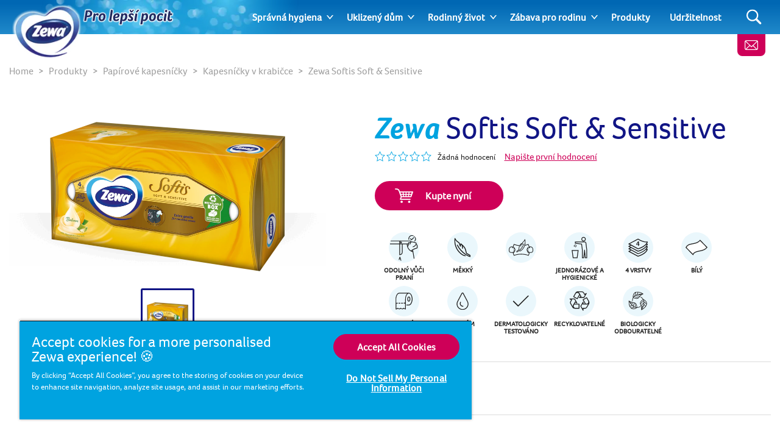

--- FILE ---
content_type: text/html; charset=utf-8
request_url: https://www.zewa.net/cz/produkty/papirove-kapesnicky/kapesnicky-v-krabicce/zewa-softis-soft-sensitive/
body_size: 14524
content:
<!DOCTYPE html>
<html lang="cs" class="preload">
    <head>
            <script>dataLayer = []</script>
    <!-- Google Tag Manager -->
    <script>
        (function (w, d, s, l, i) {
            w[l] = w[l] || []; w[l].push({
                'gtm.start':
                    new Date().getTime(), event: 'gtm.js'
            }); var f = d.getElementsByTagName(s)[0],
                j = d.createElement(s), dl = l != 'dataLayer' ? '&l=' + l : ''; j.async = true; j.src =
                    'https://www.googletagmanager.com/gtm.js?id=' + i + dl; f.parentNode.insertBefore(
                        j, f);
        })(window, document, 'script', 'dataLayer', 'GTM-K9K8MFF');</script>
    <!-- End Google Tag Manager -->
        <script>
            dataLayer.push({ 'environment': 'Live' });
        </script>
    <script>
        (function () {
            var dataLayer = window.dataLayer || [];
            
            dataLayer.push({ 'page_uid': 'HAFA-BOX-SOFTSENSITIVE' });
            dataLayer.push({"page tree":[{"page uid":"HAFA-BOX","page url segment":"kapesnicky-v-krabicce","page type":"productCategory"},{"page uid":"HAFA","page url segment":"papirove-kapesnicky","page type":"productCategory"},{"page uid":"PRODUCTS","page url segment":"produkty","page type":"productOverview"},{"page uid":"HOME","page url segment":"zewa","page type":"homepage"}],"page uid":"HAFA-BOX-SOFTSENSITIVE","page url segment":"zewa-softis-soft-sensitive","page type":"product"});
        }());
    </script>

        
        
        <meta http-equiv="Content-Type" content="text/html;charset=utf-8" />
<title>Zewa&#xA0;Softis Soft &amp; Sensitive - Zewa</title>
<meta name="language" content="cs">
<meta name="author" content="Zewa">
<meta name="viewport" content="width=device-width,initial-scale=1">
	<link rel="preload" as="image" imagesrcset="https://img-images.essity.com/images-c6/879/436879/optimized-PNG_3_by_2_Aspect_Ratio/7322540926279-003-811-zewa-box-east-softis-softsensitive-1x80.png?w=800&amp;h=533&amp;imPolicy=dynamic" fetchpriority="high" />

    <link rel="preconnect" href="https://cdn-ukwest.onetrust.com">
    <link rel="preconnect" href="https://www.googletagmanager.com">
        <link rel="preload" as="font" type="font/woff2" crossorigin="anonymous" href="/css/Foco-Bold.woff2">
        <link rel="preload" as="font" type="font/woff2" crossorigin="anonymous" href="/css/FocoLight-Regular.woff2">
        <link rel="preload" as="font" type="font/woff2" crossorigin="anonymous" href="/css/Foco-Regular.woff2">

	<meta name="description" content="Zewa Softis Soft &amp; Sensitive Tyto jemn&#xE9; a &#x161;etrn&#xE9; kapesn&#xED;&#x10D;ky obsahuj&#xED; jedine&#x10D;nou kombinaci mandlov&#xE9;ho oleje a Aloe Vera, co&#x17E; jim dod&#xE1;v&#xE1; mimo&#x159;&#xE1;dnou jemnost pro va&#x161;i poko&#x17E;ku a z&#xE1;rove&#x148; jsou vhodn&#xE9; pro &#x10D;ast&#xE9; pou&#x17E;&#xED;v&#xE1;n&#xED;." />
	<meta property="og:description" content="Zewa Softis Soft &amp; Sensitive Tyto jemn&#xE9; a &#x161;etrn&#xE9; kapesn&#xED;&#x10D;ky obsahuj&#xED; jedine&#x10D;nou kombinaci mandlov&#xE9;ho oleje a Aloe Vera, co&#x17E; jim dod&#xE1;v&#xE1; mimo&#x159;&#xE1;dnou jemnost pro va&#x161;i poko&#x17E;ku a z&#xE1;rove&#x148; jsou vhodn&#xE9; pro &#x10D;ast&#xE9; pou&#x17E;&#xED;v&#xE1;n&#xED;." />
	<meta name="twitter:description" content="Zewa Softis Soft &amp; Sensitive Tyto jemn&#xE9; a &#x161;etrn&#xE9; kapesn&#xED;&#x10D;ky obsahuj&#xED; jedine&#x10D;nou kombinaci mandlov&#xE9;ho oleje a Aloe Vera, co&#x17E; jim dod&#xE1;v&#xE1; mimo&#x159;&#xE1;dnou jemnost pro va&#x161;i poko&#x17E;ku a z&#xE1;rove&#x148; jsou vhodn&#xE9; pro &#x10D;ast&#xE9; pou&#x17E;&#xED;v&#xE1;n&#xED;.">
<meta property="og:site_name" content="Zewa" />
<meta property="og:type" content="website" />
<meta property="og:url" content="https://www.zewa.net/cz/produkty/papirove-kapesnicky/kapesnicky-v-krabicce/zewa-softis-soft-sensitive/" />
<meta property="og:title" content="Zewa&#xA0;Softis Soft &amp; Sensitive" />
	<meta property="og:image" content="https://img-images.essity.com/images-c6/879/436879/optimized-PNG_3_by_2_Aspect_Ratio/7322540926279-003-811-zewa-box-east-softis-softsensitive-1x80.png?w=1200&h=800&imPolicy=dynamic">
	<meta name="twitter:image" content="https://img-images.essity.com/images-c6/879/436879/optimized-PNG_3_by_2_Aspect_Ratio/7322540926279-003-811-zewa-box-east-softis-softsensitive-1x80.png?w=1200&h=800&imPolicy=dynamic">
<meta name="twitter:card" content="summary_large_image">
<meta name="twitter:title" content="Zewa&#xA0;Softis Soft &amp; Sensitive">
<link rel="canonical" href="https://www.zewa.net/cz/produkty/papirove-kapesnicky/kapesnicky-v-krabicce/zewa-softis-soft-sensitive/" />
<link rel="shortlink" href="https://www.zewa.net/cz/produkty/papirove-kapesnicky/kapesnicky-v-krabicce/zewa-softis-soft-sensitive/" />

        <link rel="alternate" hreflang="hu-HU" href="https://www.zewa.net/hu/termekek/zsebkendok/dobozos/softis-softsensitive/" />
        <link rel="alternate" hreflang="el-GR" href="https://www.zewa.net/gr/proionta/xartomantila/epitrapezia-xartomantila/zewa-softis-soft-sensitive/" />
        <link rel="alternate" hreflang="cs-CZ" href="https://www.zewa.net/cz/produkty/papirove-kapesnicky/kapesnicky-v-krabicce/zewa-softis-soft-sensitive/" />
        <link rel="alternate" hreflang="hr-HR" href="https://www.zewa.net/hr/proizvodi/papirnate-maramice/papirnate-maramice-za-lice/softis-soft-sensitive/" />

	    <link rel="alternate" hreflang="x-default" href="https://www.zewa.net/splash/" />

<link rel="shortcut icon" type="image/x-icon" href="/favicon.ico">
<link rel="icon" type="image/x-icon" href="/favicon.ico">
<link rel="apple-touch-icon" href="/images/brands/zewa-apple-touch-icon.png">
<meta name="theme-color" content="#00a3e0">
	<meta property="fb:app_id" content="2185790998355246" />

        
        <!-- [@/src/Components/Styles/] -->

			<link href="/css/umbrella-brand.css?hash=a84bdd896588c2fc7dd08b02ad59bd" rel="stylesheet" />
			<link href="/css/umbrella-brand8.css?hash=bdc64be56b967e5eed97f9958c9909" rel="stylesheet" />
			<link href="/css/umbrella-brand54.css?hash=6601b7106e193f1a8b769b517270e5" rel="stylesheet" />
			<link href="/css/umbrella-brand38.css?hash=7e4138aee99dfcf9011b15705de207" rel="stylesheet" />
			<link href="/css/globals.css?hash=d41d8cd98f00b204e9800998ecf842" rel="stylesheet" />
			<link href="/css/umbrella-brand47.css?hash=fa4479c43e95132d9511ac04051681" rel="stylesheet" />
			<link href="/css/umbrella-brand55.css?hash=b46800cd2e5d151b26d2b24fe30888" rel="stylesheet" />
			<link href="/css/umbrella-brand29.css?hash=db6b666c87cf0213eb43628a9f0281" rel="stylesheet" />
			<link href="/css/umbrella-brand60.css?hash=915a4d60f48c25c2a8180a7dc1ab63" rel="stylesheet" />
			<link href="/css/umbrella-brand23.css?hash=99ae358c99ff6595c03ef4325ba659" rel="stylesheet" />
			<link href="/css/umbrella-brand31.css?hash=e6912a8eb3ba0e8b21625ecbf30e3e" rel="stylesheet" />
			<link href="/css/umbrella-brand30.css?hash=9f5c66090a38fd81b4a3f6cff09f8e" rel="stylesheet" />
			<link href="/css/velvet86.css?hash=bd6d2696f0052357eb3a03ba34d685" rel="stylesheet" />
			<link href="/css/velvet64.css?hash=af4fa6a4b61d981ab19b8be8f26b2a" rel="stylesheet" />
			<link href="/css/velvet87.css?hash=fe0fa03d7535d11efed35957fad430" rel="stylesheet" />
			<link href="/css/velvet30.css?hash=33610aea402f1cfc1acfe4e4e89a71" rel="stylesheet" />
			<link href="/css/velvet31.css?hash=1cc4f9616678f79015a3089d400a7a" rel="stylesheet" />
			<link href="/css/umbrella-brand24.css?hash=40ff6c5a166afb42e0e1e73043338d" rel="stylesheet" />
			<link href="/css/umbrella-brand49.css?hash=41daea43af7c2503a946ec4e3b3e2b" rel="stylesheet" />
			<link href="/css/umbrella-brand21.css?hash=477673870e688a2e37c259b8ac48b3" rel="stylesheet" />
			<link href="/css/umbrella-brand39.css?hash=b2d1c9637f3bced1ccec22d2ed480d" rel="stylesheet" />
			<link href="/css/umbrella-brand53.css?hash=21fbac0d1f1b8abae0bb79b53bdfa3" rel="stylesheet" />



        <script>
		    var generalErrorMessage = "Litujeme, ale nemohli jsme v&#xE1;&#x161; p&#x159;&#xED;sp&#x11B;vek ulo&#x17E;it. Zaznamenali jsme chybu a pokus&#xED;me se ji co nejd&#x159;&#xED;ve vy&#x159;e&#x161;it. Pros&#xED;m zkuste to znovu pozd&#x11B;ji.";
        </script>
    </head>
    <body data-culture="cs-CZ" data-culture-id="1029" data-culture-group-separator="&#xA0;" data-source-tags="" data-site="4864">
        
<div>
    
        <!-- Google Tag Manager (noscript) -->
    <noscript><iframe src="https://www.googletagmanager.com/ns.html?id=GTM-K9K8MFF" height="0" width="0" style="display:none;visibility:hidden" title="Google Tag Manager"></iframe></noscript>
    <!-- End Google Tag Manager (noscript) -->

    <div class="page ">
        <!-- [@/src/Components/Button/] -->

    <div class="cta btn-gradient-wrapper skip-to-main-content btn-gradient-wrapper-ghost">
            <a
                data-ga4-event=""
                href="#main-content"
                rel=""
                target=""
                class="btn btn-ghost  btn-md"
                                >
                
            Skip to main content
        
            </a>
    </div>



        <!-- [@/src/Components/Navigation/] -->

<header class="site">
	<div class="inner">
		<button class="Header-menubutton" aria-label="Menu">
<svg class="Header-menubutton-open"><use xlink:href="/images/svg/svg-frame.svg#Ico-menu"></use></svg><svg class="Header-menubutton-close"><use xlink:href="/images/svg/svg-frame.svg#Ico-close"></use></svg>		</button>

		<!-- [@/src/Components/BrandHeader/] -->

<div class="Header-brand">
    <a class="Header-logo" href="/cz/" aria-label="Home">
	    <img loading="eager" src="/images/brands/zewa-logo.png?&amp;format=webp&amp;v=20250218" alt="Zewa logo" width="256" height="139">
    </a>
        <div class="Header-carewell">
            <img loading="eager" class="Header-logo-carewell" src="/images/logo-carewell/logo-carewell-cs-cz.png?&amp;format=webp&amp;v=20250218" alt="Zewa baseline" width="370" height="60">
        </div>
</div>
		<!-- [@/src/Components/GeneralNavigation/] -->
		<nav class="Header-nav">
			<ul>
					<li class="has-dropdown">
						<a href="/cz/spravna-hygiena/">Spr&#xE1;vn&#xE1; hygiena </a>
							<a class="arrow" href="#" aria-label="Expand"></a>
							<ul>
									<li><a href="/cz/spravna-hygiena/zaklady-hygieny/">Z&#xE1;klady hygieny</a></li>
									<li><a href="/cz/spravna-hygiena/cisty-domov/">&#x10C;ist&#xFD; domov</a></li>
									<li><a href="/cz/spravna-hygiena/domacilecba/">Dom&#xE1;c&#xED; l&#xE9;&#x10D;ba </a></li>
							</ul>
					</li>
					<li class="has-dropdown">
						<a href="/cz/uklizeny-dum/">Uklizen&#xFD; d&#x16F;m</a>
							<a class="arrow" href="#" aria-label="Expand"></a>
							<ul>
									<li><a href="/cz/uklizeny-dum/uklid-domacnosti/">&#xDA;klid dom&#xE1;cnosti</a></li>
									<li><a href="/cz/uklizeny-dum/uklid-koupelny-a-kuchyne/">&#xDA;klid koupelny a kuchyn&#x11B;</a></li>
							</ul>
					</li>
					<li class="has-dropdown">
						<a href="/cz/rodinny-zivot/">Rodinn&#xFD; &#x17E;ivot</a>
							<a class="arrow" href="#" aria-label="Expand"></a>
							<ul>
									<li><a href="/cz/rodinny-zivot/tipy-pro-rodice/">Tipy pro rodi&#x10D;e</a></li>
									<li><a href="/cz/rodinny-zivot/napady-do-bytu/">N&#xE1;pady do bytu </a></li>
									<li><a href="/cz/rodinny-zivot/domacizvirata/">Dom&#xE1;c&#xED; zv&#xED;&#x159;ata </a></li>
							</ul>
					</li>
					<li class="has-dropdown">
						<a href="/cz/zabava-pro-rodinu/">Z&#xE1;bava pro rodinu</a>
							<a class="arrow" href="#" aria-label="Expand"></a>
							<ul>
									<li><a href="/cz/zabava-pro-rodinu/tvorive-napady/">Tvo&#x159;iv&#xE9; n&#xE1;pady </a></li>
									<li><a href="/cz/zabava-pro-rodinu/rodinne-aktivity/">Rodinn&#xE9; aktivity</a></li>
							</ul>
					</li>
					<li>
						<a href="/cz/produkty/" class="is-active">Produkty</a>
					</li>
					<li>
						<a href="/cz/udrzitelnost/">Udr&#x17E;itelnost</a>
					</li>
			</ul>
		</nav>


			<a class="btn-contact" href="/cz/kontaktujte-nas/" aria-label="Kontaktujte n&#xE1;s">
<svg class="IcoMail"><use xlink:href="/images/svg/svg-frame.svg#Ico-mail"></use></svg>			</a>
			<button class="Header-searchbutton" aria-label="Search">
<svg class="Header-searchbutton-open"><use xlink:href="/images/svg/svg-frame.svg#Ico-search"></use></svg><svg class="Header-searchbutton-close"><use xlink:href="/images/svg/svg-frame.svg#Ico-close"></use></svg>			</button>
			<div class="Header-search">
				<!-- [@/src/Components/Form/] -->

<form
      class=" "
      action="/cz/search-results/"
      data-ga4-visible-event="{&quot;form_name&quot;:&quot;Search&quot;,&quot;form_id&quot;:&quot;&quot;,&quot;event&quot;:&quot;ga4_form_visible&quot;}"
      data-ga4-start-event="{&quot;form_name&quot;:&quot;Search&quot;,&quot;form_id&quot;:&quot;&quot;,&quot;event&quot;:&quot;ga4_form_start&quot;}"
      data-ga4-submit-event="{&quot;form_name&quot;:&quot;Search&quot;,&quot;form_id&quot;:&quot;&quot;,&quot;event&quot;:&quot;ga4_form_submit&quot;}"
      data-source=""
      data-invoker=""
      data-max-checked=""
      data-id=""
>
    
					<div class="form-group Header-search-input InputPlaceholder">
						<div class="form-group InputPlaceholder InputPlaceholder--md InputPlaceholder--gray">
							<input class="form-control" id="Search" name="q" type="text" maxlength="150" placeholder="" required="required" />
							<label class="InputPlaceholder-label" for="Search"></label>
						</div>
						<button class="Header-searchSubmit" type="submit" aria-label="Search">
<svg><use xlink:href="/images/svg/svg-frame.svg#Ico-search"></use></svg>						</button>
					</div>
				
</form>
			</div>
	</div>
</header>
        <section id="main-content">
<main data-ga4-event="{&quot;single_item_id&quot;:&quot;7322540926279&quot;,&quot;single_item_name&quot;:&quot;Zewa Softis Soft \u0026 Sensitive&quot;,&quot;event&quot;:&quot;ga4_view_product&quot;}" class="ProductDetail ga4-on-load-event"  id="ean-7322540926279">
	<div class="container">
		
<!-- [@/src/Components/Breadcrumb/] -->

<div class="breadcrumb" itemscope itemtype="http://schema.org/BreadcrumbList">
    <ol>
            <li itemprop="itemListElement" itemscope itemtype="http://schema.org/ListItem" class="breadcrumb-item">
                <a itemscope itemtype="https://schema.org/WebPage" itemprop="item" href="/cz/" itemid="https://www.zewa.net/cz/">
                    <span itemprop="name">Home</span>
                </a>
                <meta itemprop="position" content="1">
            </li>
            <li itemprop="itemListElement" itemscope itemtype="http://schema.org/ListItem" class="breadcrumb-item">
                <a itemscope itemtype="https://schema.org/WebPage" itemprop="item" href="/cz/produkty/" itemid="https://www.zewa.net/cz/produkty/">
                    <span itemprop="name">Produkty</span>
                </a>
                <meta itemprop="position" content="2">
            </li>
            <li itemprop="itemListElement" itemscope itemtype="http://schema.org/ListItem" class="breadcrumb-item">
                <a itemscope itemtype="https://schema.org/WebPage" itemprop="item" href="/cz/produkty/papirove-kapesnicky/" itemid="https://www.zewa.net/cz/produkty/papirove-kapesnicky/">
                    <span itemprop="name">Papírové kapesníčky</span>
                </a>
                <meta itemprop="position" content="3">
            </li>
            <li itemprop="itemListElement" itemscope itemtype="http://schema.org/ListItem" class="breadcrumb-item">
                <a itemscope itemtype="https://schema.org/WebPage" itemprop="item" href="/cz/produkty/papirove-kapesnicky/kapesnicky-v-krabicce/" itemid="https://www.zewa.net/cz/produkty/papirove-kapesnicky/kapesnicky-v-krabicce/">
                    <span itemprop="name">Kapesníčky v krabičce</span>
                </a>
                <meta itemprop="position" content="4">
            </li>
        <li itemprop="itemListElement" itemscope itemtype="http://schema.org/ListItem" class="breadcrumb-item active">
            <span itemprop="name">Zewa Softis Soft & Sensitive</span>
            <meta itemprop="position" content="5">
        </li>
    </ol>
</div>
	</div>
	<article class="container ProductDetail-info">
		<header class="productDetail-info-title">
			<h1 class="title-2" itemprop="name"><span class="highlight">Zewa</span> Softis Soft & Sensitive</h1>
			<!-- [@/src/Components/Review/] -->

				<div id="pr-reviewdisplay"></div>

		</header>
		<div class="shots">
			<div class="Slider ProductSlider">
				
				<div class="ProductSlider-main">
						<div class="Product-card-imgShadow img-zoom-container">
							<img loading="eager" fetchpriority="high" src="https://img-images.essity.com/images-c6/879/436879/optimized-PNG_3_by_2_Aspect_Ratio/7322540926279-003-811-zewa-box-east-softis-softsensitive-1x80.png?w=800&amp;h=533&amp;imPolicy=dynamic" data-large="https://img-images.essity.com/images-c6/879/436879/optimized-PNG_3_by_2_Aspect_Ratio/7322540926279-003-811-zewa-box-east-softis-softsensitive-1x80.png?w=1200&amp;h=800&amp;imPolicy=dynamic" alt="Slider main image for Zewa Softis Soft &amp; Sensitive 1" width="400" height="266">
						</div>
					}
				</div>
				<div class="ProductSlider-thumb-wrapper">
					<div class="ProductSlider-thumb">
							<div class="ProductSlider-thumb-slide">
								<div class="ProductSlider-thumb-slide-inner">
									<!-- [@/src/Components/ResponsiveImage/] -->
<picture>
		<source srcset="https://img-images.essity.com/images-c6/879/436879/optimized-PNG_3_by_2_Aspect_Ratio/7322540926279-003-811-zewa-box-east-softis-softsensitive-1x80.png?w=140&amp;h=93&amp;imPolicy=dynamic 1x, https://img-images.essity.com/images-c6/879/436879/optimized-PNG_3_by_2_Aspect_Ratio/7322540926279-003-811-zewa-box-east-softis-softsensitive-1x80.png?w=280&amp;h=186&amp;imPolicy=dynamic 2x">
	<img loading="lazy" src="https://img-images.essity.com/images-c6/879/436879/optimized-PNG_3_by_2_Aspect_Ratio/7322540926279-003-811-zewa-box-east-softis-softsensitive-1x80.png?w=140&amp;h=93&amp;imPolicy=dynamic" alt="Slider thumbnail image for Zewa Softis Soft &amp; Sensitive 1" width="140" height="93">
</picture>
								</div>
							</div>
					</div>
				</div>

				<div class="img-zoom-result" id="my-result"></div>
			</div>
		</div>
		<div class="productInfo ProductDetail-info-order">
			


				<div class="d-flex">
					<div class="ShopBtn-wrapper">
						
<!-- [@/src/Components/Button/] -->

                <div class="btn btn-primary btn-lg BuyBtn btn--with-icon ga4-on-click-event" tabindex="0" data-ga4-event="{&quot;single_item_id&quot;:&quot;7322540926279&quot;,&quot;single_item_name&quot;:&quot;Zewa Softis Soft \u0026 Sensitive&quot;,&quot;event&quot;:&quot;ga4_buy_now_list_retailers&quot;}" data-productname="Zewa Softis Soft &amp;amp; Sensitive"  data-onlineshops='[{&quot;ean&quot;:0,&quot;productName&quot;:&quot;Zewa Softis Soft &amp; Sensitive&quot;,&quot;retailers&quot;:[{&quot;name&quot;:&quot;Rohlik&quot;,&quot;img&quot;:&quot;/media/4096/rohlikcz.png?rmode=max&amp;width=150&amp;height=150&amp;format=webp&amp;v=1d6619ac888ba70&quot;,&quot;url&quot;:&quot;https://www.rohlik.cz/1332681-zewa-softis-soft-sensitive-papirove-kapesniky-4vrstve-box&quot;,&quot;productName&quot;:null},{&quot;name&quot;:&quot;dm&quot;,&quot;img&quot;:&quot;/media/4094/dm2.jpg?rmode=max&amp;width=150&amp;height=150&amp;format=webp&amp;v=1d6619ac86e2d90&quot;,&quot;url&quot;:&quot;https://www.dm.cz/zewa-papirove-kapesniky-v-boxu-soft-sensitive-p7322540926279.html&quot;,&quot;productName&quot;:null}]}]'  data-toggle='modal' data-target='#BuyModal'>
<svg class="IcoBasket"><use xlink:href="/images/svg/svg-frame.svg#ico-basket"></use></svg>                    Kupte nyn&#xED;
                </div>

					</div>
				</div>

				<div class="ProductIcons">
						<!-- [@/src/Components/Badge/] -->

	<div class="ProductIcon">
		<div class="ProductIcon-icon ProductIcon-icon--machine-resistable" title="Odoln&#xFD; v&#x16F;&#x10D;i pran&#xED;">
<svg><use xlink:href="/images/svg/svg-products-Hafa.svg#IcoProduct--machine-resistable"></use></svg>		</div>
			<span>Odoln&#xFD; v&#x16F;&#x10D;i pran&#xED;</span>			
	</div>

						<!-- [@/src/Components/Badge/] -->

	<div class="ProductIcon">
		<div class="ProductIcon-icon ProductIcon-icon--soft" title="M&#x11B;kk&#xFD;">
<svg><use xlink:href="/images/svg/svg-products-Hafa.svg#IcoProduct--soft"></use></svg>		</div>
			<span>M&#x11B;kk&#xFD;</span>			
	</div>

						<!-- [@/src/Components/Badge/] -->

	<div class="ProductIcon">
		<div class="ProductIcon-icon ProductIcon-icon--soft-strong" title="">
<svg><use xlink:href="/images/svg/svg-products-Hafa.svg#IcoProduct--soft-strong"></use></svg>		</div>
			<span></span>			
	</div>

						<!-- [@/src/Components/Badge/] -->

	<div class="ProductIcon">
		<div class="ProductIcon-icon ProductIcon-icon--disposable" title="Jednor&#xE1;zov&#xE9; a hygienick&#xE9;">
<svg><use xlink:href="/images/svg/svg-products-Hafa.svg#IcoProduct--disposable"></use></svg>		</div>
			<span>Jednor&#xE1;zov&#xE9; a hygienick&#xE9;</span>			
	</div>

						<!-- [@/src/Components/Badge/] -->

	<div class="ProductIcon">
		<div class="ProductIcon-icon ProductIcon-icon--4layers" title="4 vrstvy">
<svg><use xlink:href="/images/svg/svg-products-Hafa.svg#IcoProduct--4layers"></use></svg>		</div>
			<span>4 vrstvy</span>			
	</div>

						<!-- [@/src/Components/Badge/] -->

	<div class="ProductIcon">
		<div class="ProductIcon-icon ProductIcon-icon--white" title="B&#xED;l&#xFD;">
<svg><use xlink:href="/images/svg/svg-products-Hafa.svg#IcoProduct--white"></use></svg>		</div>
			<span>B&#xED;l&#xFD;</span>			
	</div>

						<!-- [@/src/Components/Badge/] -->

	<div class="ProductIcon">
		<div class="ProductIcon-icon ProductIcon-icon--dry" title="Such&#xFD;">
<svg><use xlink:href="/images/svg/svg-products-Hafa.svg#IcoProduct--dry"></use></svg>		</div>
			<span>Such&#xFD;</span>			
	</div>

						<!-- [@/src/Components/Badge/] -->

	<div class="ProductIcon">
		<div class="ProductIcon-icon ProductIcon-icon--lotion" title="Balz&#xE1;m">
<svg><use xlink:href="/images/svg/svg-products-Hafa.svg#IcoProduct--lotion"></use></svg>		</div>
			<span>Balz&#xE1;m</span>			
	</div>

						<!-- [@/src/Components/Badge/] -->

	<div class="ProductIcon">
		<div class="ProductIcon-icon ProductIcon-icon--derma" title="Dermatologicky testov&#xE1;no">
<svg><use xlink:href="/images/svg/svg-products-Hafa.svg#IcoProduct--derma"></use></svg>		</div>
			<span>Dermatologicky testov&#xE1;no</span>			
	</div>

						<!-- [@/src/Components/Badge/] -->

	<div class="ProductIcon">
		<div class="ProductIcon-icon ProductIcon-icon--recyclable" title="Recyklovateln&#xE9;">
<svg><use xlink:href="/images/svg/svg-products-Hafa.svg#IcoProduct--recyclable"></use></svg>		</div>
			<span>Recyklovateln&#xE9;</span>			
	</div>

						<!-- [@/src/Components/Badge/] -->

	<div class="ProductIcon">
		<div class="ProductIcon-icon ProductIcon-icon--bio-degradable" title="Biologicky odbourateln&#xE9;">
<svg><use xlink:href="/images/svg/svg-products-Hafa.svg#IcoProduct--bio-degradable"></use></svg>		</div>
			<span>Biologicky odbourateln&#xE9;</span>			
	</div>

				</div>

				<div class="ProductTags ProductTags--single">
							<div class="ProductTags__amount">
								<span class="ProductTags__title">Dostupn&#xE1; balen&#xED;</span>
								<div class="ProductTags__tags">
										<button class="ProductTags__tag ProductTags__tag" type="button" data-slide-index="0">80</button>
								</div>
							</div>
				</div>

			<ul><li>Odolné vůči praní¹</li><li>4vrstvé </li><li>80 kapesníčků</li><li>Recyklovatelné balení²</li><li>Certifikace FSC</li><li>Dermatologicky testováno</li><li>Balzám z mandlového oleje a Aloe vera</li><li>Bez parfemace</li></ul>
			<details class="Product-info">
				<summary>Popis produktu</summary>
				<div class="main">
					<p>Tyto jemné a šetrné kapesníčky obsahují jedinečnou kombinaci mandlového oleje a Aloe vera, to jim dodává mimořádnou jemnost pro vaši pokožku a zároveň jsou vhodné pro časté používání. Dny zarudlé a podrážděné pokožky kolem vašeho nosu jsou navždy pryč. Čtyřvrstvé kapesníčky zklidňují a ulevují vaší pokožce. Dopřejte svému nosu pocítit ten rozdíl!</p>
					<p>"Pokud kapesníky Zewa omylem vyperete v pračce tak se nemusíte bát, nerozpadnou se, jsou totiž odolné vůči praní¹, avšak i přesto si zachovávají svou jemnost. Obal produktu je recyklovatelný² a vyroben z 70% recyklovaného papíru, navíc otevírání krabiček je již z papíru místo plastu, takže se mnohem snáze recyklují. Tyto kapesníčky se 
mohou chlubit certifikací FSC, to znamená, že výrobek pochází ze šetrně obhospodařovaných lesů

<br/><br/><small>¹Potvrzeno externím institutem, praní v kapse při max. 60 stupních a zatížení pračky  3Kg. <br/>²Obal je recyklovatelný podle požadavků normy EN13430. <br/></small>"</p>
				</div>
			</details>


			<!-- [@/src/Components/SocialShare/] -->

    <div class="share-icons">
        
        
            <div class="Share">
                <span>Pod&#xED;l</span>
        <div class="Share-icons">
                <a data-ga4-event="{&quot;method&quot;:&quot;facebook&quot;,&quot;event&quot;:&quot;ga4_share&quot;}" class="Share-icon ga4-on-click-event " data-channel="facebook" href="https://www.facebook.com/sharer/sharer.php?u=https%3a%2f%2fwww.zewa.net%2fcz%2fprodukty%2fpapirove-kapesnicky%2fkapesnicky-v-krabicce%2fzewa-softis-soft-sensitive%2f" rel="nofollow" aria-label="Facebook">
<svg><use xlink:href="/images/svg/svg-social.svg#ico-facebook"></use></svg>                </a>
        </div>
            </div>
    </div>


		</div>
	</article>
<div class="Bg--filled Bg--gray">
    <div class="container ProductDetail-relatedProducts">
        <!-- Related is a wrapper -->
        <div class="Related--1">
            <div class="RelatedProducts" id="related-products">
                    <h3>Související produkty</h3>
                    <p>Souvisej&#xED;c&#xED; produkty</p>
						<!-- [@/src/Components/ProductGroup/] -->

<div class="Product-group">
    
							<div class="row Product-card-wrapper">
									<!-- [@/src/Components/RelatedProductCard/] -->

<div class="col-6 col-md-3">
    <div class="card Product-card Product-card--related">
        <div class="Product-card-imgShadow">
            <a href="/cz/produkty/papirove-kapesnicky/kapesnicky-v-krabicce/deluxe-design/" class="ga4-on-click-event" data-ga4-event="{&quot;single_item_id&quot;:&quot;4006670128002&quot;,&quot;single_item_name&quot;:&quot;Zewa \u00A0Deluxe Design&quot;,&quot;link_text&quot;:&quot;Zewa \u00A0Deluxe Design&quot;,&quot;link_url&quot;:&quot;https://www.zewa.net/cz/produkty/papirove-kapesnicky/kapesnicky-v-krabicce/deluxe-design/&quot;,&quot;event&quot;:&quot;ga4_product_click&quot;}">
                <!-- [@/src/Components/ResponsiveImage/] -->
<picture>
		<source media="(max-width: 1199px)" srcset="https://img-images.essity.com/images-c6/662/425662/optimized-PNG_3_by_2_Aspect_Ratio/4006670128002-003-709-zewa-box-east-deluxe-design-thierry-1x90-d.png?w=110&amp;h=73&amp;imPolicy=dynamic 1x, https://img-images.essity.com/images-c6/662/425662/optimized-PNG_3_by_2_Aspect_Ratio/4006670128002-003-709-zewa-box-east-deluxe-design-thierry-1x90-d.png?w=220&amp;h=146&amp;imPolicy=dynamic 2x">
		<source media="(min-width: 1200px)" srcset="https://img-images.essity.com/images-c6/662/425662/optimized-PNG_3_by_2_Aspect_Ratio/4006670128002-003-709-zewa-box-east-deluxe-design-thierry-1x90-d.png?w=150&amp;h=100&amp;imPolicy=dynamic 1x, https://img-images.essity.com/images-c6/662/425662/optimized-PNG_3_by_2_Aspect_Ratio/4006670128002-003-709-zewa-box-east-deluxe-design-thierry-1x90-d.png?w=300&amp;h=200&amp;imPolicy=dynamic 2x">
	<img loading="lazy" src="https://img-images.essity.com/images-c6/662/425662/optimized-PNG_3_by_2_Aspect_Ratio/4006670128002-003-709-zewa-box-east-deluxe-design-thierry-1x90-d.png?w=110&amp;h=73&amp;imPolicy=dynamic" alt="Zewa &#xA0;Deluxe Design" width="110" height="73">
</picture>
            </a>
        </div>
        <div class="card-block">
            <a href="/cz/produkty/papirove-kapesnicky/kapesnicky-v-krabicce/deluxe-design/" class="ga4-on-click-event" data-ga4-event="{&quot;single_item_id&quot;:&quot;4006670128002&quot;,&quot;single_item_name&quot;:&quot;Zewa \u00A0Deluxe Design&quot;,&quot;link_text&quot;:&quot;Zewa \u00A0Deluxe Design&quot;,&quot;link_url&quot;:&quot;https://www.zewa.net/cz/produkty/papirove-kapesnicky/kapesnicky-v-krabicce/deluxe-design/&quot;,&quot;event&quot;:&quot;ga4_product_click&quot;}">
                <h4 class="Product-card-title">Zewa &#xA0;Deluxe Design</h4>
            </a>
        </div>
    </div>
</div>
									<!-- [@/src/Components/RelatedProductCard/] -->

<div class="col-6 col-md-3">
    <div class="card Product-card Product-card--related">
        <div class="Product-card-imgShadow">
            <a href="/cz/produkty/papirove-kapesnicky/kapesnicky-v-krabicce/deluxedesignbigpack/" class="ga4-on-click-event" data-ga4-event="{&quot;single_item_id&quot;:&quot;7322541685564&quot;,&quot;single_item_name&quot;:&quot;Zewa Deluxe Design Bigpack&quot;,&quot;link_text&quot;:&quot;Zewa Deluxe Design Bigpack&quot;,&quot;link_url&quot;:&quot;https://www.zewa.net/cz/produkty/papirove-kapesnicky/kapesnicky-v-krabicce/deluxedesignbigpack/&quot;,&quot;event&quot;:&quot;ga4_product_click&quot;}">
                <!-- [@/src/Components/ResponsiveImage/] -->
<picture>
		<source media="(max-width: 1199px)" srcset="https://img-images.essity.com/images-c6/250/439250/optimized-PNG_3_by_2_Aspect_Ratio/7322541685564-003-709-zewa-box-east-deluxe-design-thierry-xl-1x150-d.png?w=110&amp;h=73&amp;imPolicy=dynamic 1x, https://img-images.essity.com/images-c6/250/439250/optimized-PNG_3_by_2_Aspect_Ratio/7322541685564-003-709-zewa-box-east-deluxe-design-thierry-xl-1x150-d.png?w=220&amp;h=146&amp;imPolicy=dynamic 2x">
		<source media="(min-width: 1200px)" srcset="https://img-images.essity.com/images-c6/250/439250/optimized-PNG_3_by_2_Aspect_Ratio/7322541685564-003-709-zewa-box-east-deluxe-design-thierry-xl-1x150-d.png?w=150&amp;h=100&amp;imPolicy=dynamic 1x, https://img-images.essity.com/images-c6/250/439250/optimized-PNG_3_by_2_Aspect_Ratio/7322541685564-003-709-zewa-box-east-deluxe-design-thierry-xl-1x150-d.png?w=300&amp;h=200&amp;imPolicy=dynamic 2x">
	<img loading="lazy" src="https://img-images.essity.com/images-c6/250/439250/optimized-PNG_3_by_2_Aspect_Ratio/7322541685564-003-709-zewa-box-east-deluxe-design-thierry-xl-1x150-d.png?w=110&amp;h=73&amp;imPolicy=dynamic" alt="Zewa Deluxe Design Bigpack" width="110" height="73">
</picture>
            </a>
        </div>
        <div class="card-block">
            <a href="/cz/produkty/papirove-kapesnicky/kapesnicky-v-krabicce/deluxedesignbigpack/" class="ga4-on-click-event" data-ga4-event="{&quot;single_item_id&quot;:&quot;7322541685564&quot;,&quot;single_item_name&quot;:&quot;Zewa Deluxe Design Bigpack&quot;,&quot;link_text&quot;:&quot;Zewa Deluxe Design Bigpack&quot;,&quot;link_url&quot;:&quot;https://www.zewa.net/cz/produkty/papirove-kapesnicky/kapesnicky-v-krabicce/deluxedesignbigpack/&quot;,&quot;event&quot;:&quot;ga4_product_click&quot;}">
                <h4 class="Product-card-title">Zewa Deluxe Design Bigpack</h4>
            </a>
        </div>
    </div>
</div>
									<!-- [@/src/Components/RelatedProductCard/] -->

<div class="col-6 col-md-3">
    <div class="card Product-card Product-card--related">
        <div class="Product-card-imgShadow">
            <a href="/cz/produkty/papirove-kapesnicky/kapesnicky-v-krabicce/deluxe-camomile/" class="ga4-on-click-event" data-ga4-event="{&quot;single_item_id&quot;:&quot;7322541095417&quot;,&quot;single_item_name&quot;:&quot;Zewa Deluxe Aroma Collection&quot;,&quot;link_text&quot;:&quot;Zewa Deluxe Aroma Collection&quot;,&quot;link_url&quot;:&quot;https://www.zewa.net/cz/produkty/papirove-kapesnicky/kapesnicky-v-krabicce/deluxe-camomile/&quot;,&quot;event&quot;:&quot;ga4_product_click&quot;}">
                <!-- [@/src/Components/ResponsiveImage/] -->
<picture>
		<source media="(max-width: 1199px)" srcset="https://img-images.essity.com/images-c6/624/425624/optimized-PNG_3_by_2_Aspect_Ratio/732254195417-003-709-zewa-cube-east-deluxe-aromac-thierry-1x60-a.png?w=110&amp;h=73&amp;imPolicy=dynamic 1x, https://img-images.essity.com/images-c6/624/425624/optimized-PNG_3_by_2_Aspect_Ratio/732254195417-003-709-zewa-cube-east-deluxe-aromac-thierry-1x60-a.png?w=220&amp;h=146&amp;imPolicy=dynamic 2x">
		<source media="(min-width: 1200px)" srcset="https://img-images.essity.com/images-c6/624/425624/optimized-PNG_3_by_2_Aspect_Ratio/732254195417-003-709-zewa-cube-east-deluxe-aromac-thierry-1x60-a.png?w=150&amp;h=100&amp;imPolicy=dynamic 1x, https://img-images.essity.com/images-c6/624/425624/optimized-PNG_3_by_2_Aspect_Ratio/732254195417-003-709-zewa-cube-east-deluxe-aromac-thierry-1x60-a.png?w=300&amp;h=200&amp;imPolicy=dynamic 2x">
	<img loading="lazy" src="https://img-images.essity.com/images-c6/624/425624/optimized-PNG_3_by_2_Aspect_Ratio/732254195417-003-709-zewa-cube-east-deluxe-aromac-thierry-1x60-a.png?w=110&amp;h=73&amp;imPolicy=dynamic" alt="Zewa Deluxe Aroma Collection" width="110" height="73">
</picture>
            </a>
        </div>
        <div class="card-block">
            <a href="/cz/produkty/papirove-kapesnicky/kapesnicky-v-krabicce/deluxe-camomile/" class="ga4-on-click-event" data-ga4-event="{&quot;single_item_id&quot;:&quot;7322541095417&quot;,&quot;single_item_name&quot;:&quot;Zewa Deluxe Aroma Collection&quot;,&quot;link_text&quot;:&quot;Zewa Deluxe Aroma Collection&quot;,&quot;link_url&quot;:&quot;https://www.zewa.net/cz/produkty/papirove-kapesnicky/kapesnicky-v-krabicce/deluxe-camomile/&quot;,&quot;event&quot;:&quot;ga4_product_click&quot;}">
                <h4 class="Product-card-title">Zewa Deluxe Aroma Collection</h4>
            </a>
        </div>
    </div>
</div>
									<!-- [@/src/Components/RelatedProductCard/] -->

<div class="col-6 col-md-3">
    <div class="card Product-card Product-card--related">
        <div class="Product-card-imgShadow">
            <a href="/cz/produkty/papirove-kapesnicky/kapesnicky-v-krabicce/kids/" class="ga4-on-click-event" data-ga4-event="{&quot;single_item_id&quot;:&quot;7322540413977&quot;,&quot;single_item_name&quot;:&quot;Zewa Deluxe Kids box&quot;,&quot;link_text&quot;:&quot;Zewa Deluxe Kids box&quot;,&quot;link_url&quot;:&quot;https://www.zewa.net/cz/produkty/papirove-kapesnicky/kapesnicky-v-krabicce/kids/&quot;,&quot;event&quot;:&quot;ga4_product_click&quot;}">
                <!-- [@/src/Components/ResponsiveImage/] -->
<picture>
		<source media="(max-width: 1199px)" srcset="https://img-images.essity.com/images-c6/664/425664/optimized-PNG_3_by_2_Aspect_Ratio/7322540413977-003-709-zewa-cube-east-kids-thierry-1x60-a.png?w=110&amp;h=73&amp;imPolicy=dynamic 1x, https://img-images.essity.com/images-c6/664/425664/optimized-PNG_3_by_2_Aspect_Ratio/7322540413977-003-709-zewa-cube-east-kids-thierry-1x60-a.png?w=220&amp;h=146&amp;imPolicy=dynamic 2x">
		<source media="(min-width: 1200px)" srcset="https://img-images.essity.com/images-c6/664/425664/optimized-PNG_3_by_2_Aspect_Ratio/7322540413977-003-709-zewa-cube-east-kids-thierry-1x60-a.png?w=150&amp;h=100&amp;imPolicy=dynamic 1x, https://img-images.essity.com/images-c6/664/425664/optimized-PNG_3_by_2_Aspect_Ratio/7322540413977-003-709-zewa-cube-east-kids-thierry-1x60-a.png?w=300&amp;h=200&amp;imPolicy=dynamic 2x">
	<img loading="lazy" src="https://img-images.essity.com/images-c6/664/425664/optimized-PNG_3_by_2_Aspect_Ratio/7322540413977-003-709-zewa-cube-east-kids-thierry-1x60-a.png?w=110&amp;h=73&amp;imPolicy=dynamic" alt="Zewa Deluxe Kids box" width="110" height="73">
</picture>
            </a>
        </div>
        <div class="card-block">
            <a href="/cz/produkty/papirove-kapesnicky/kapesnicky-v-krabicce/kids/" class="ga4-on-click-event" data-ga4-event="{&quot;single_item_id&quot;:&quot;7322540413977&quot;,&quot;single_item_name&quot;:&quot;Zewa Deluxe Kids box&quot;,&quot;link_text&quot;:&quot;Zewa Deluxe Kids box&quot;,&quot;link_url&quot;:&quot;https://www.zewa.net/cz/produkty/papirove-kapesnicky/kapesnicky-v-krabicce/kids/&quot;,&quot;event&quot;:&quot;ga4_product_click&quot;}">
                <h4 class="Product-card-title">Zewa Deluxe Kids box</h4>
            </a>
        </div>
    </div>
</div>
							</div>
						
</div>
                        <div class="text-center">
                            <!-- [@/src/Components/Button/] -->

    <div class="cta btn-gradient-wrapper btn-gradient-wrapper-outline-primary">
            <a
                data-ga4-event=""
                href="/cz/produkty/"
                rel=""
                target=""
                class="btn btn-outline-primary  btn-default"
                                >
                
                                Zobrazit v&#x161;echny produkty
                            
            </a>
    </div>


                        </div>
            </div>
        </div>
    </div>
</div>	
		<!-- [@/src/Components/Review/] -->

		<div class="ProductDetail-reviews">
			<div class="container">
				<div class="reviews">
					<div class='clearfix'>
					<h3 class="title-5">Číst recenze</h3>
							<a class="btn btn-outline-primary ga4-on-click-event" data-ga4-event="{&quot;action_type&quot;:&quot;Write a review cta click&quot;,&quot;single_item_id&quot;:&quot;7322540926279&quot;,&quot;single_item_name&quot;:&quot;Zewa Softis Soft \u0026 Sensitive&quot;,&quot;event&quot;:&quot;ga4_review&quot;}" href="/cz/produkty/napiste-recenzi/?productId=4952&amp;product=zewa-softis-soft-sensitive">Napsat recenzi</a>
</div>						<div class="pr-reviewList" id="pr-reviewList"></div>
				</div>
			</div>
		</div>
		<div class="ProductDetail-relatedAll">
			<div class="container">
				<!-- [@/src/Components/ArticleCardList/] -->

<section class="list listArticle">
		<header>
				<h2 class="heading">Související články</h2>
				<div class="intro"></div>
		</header>
	<div class="main">
		<!-- [@/src/Components/Grid/] -->

<div class="grid" data-size="size300" data-cols="3">
    <div class="wrap">
        
			
		<!-- [@/src/Components/ArticleCard/] -->

<!-- [@/src/Components/TagList/] -->

<!-- [@/src/Components/Tag/] -->

<section class="articleCard classic ">
	<a href="/cz/spravna-hygiena/zaklady-hygieny/proc-kychame-5-pricin-proc-clovek-kycha-a-jak-kychanizastavit/" title="Pro&#x10D; k&#xFD;ch&#xE1;me? 5 p&#x159;&#xED;&#x10D;in pro&#x10D; &#x10D;lov&#x11B;k k&#xFD;ch&#xE1; a jak k&#xFD;ch&#xE1;n&#xED; zastavit" class="ga4-on-click-event" data-ga4-event="{&quot;creative_name&quot;:&quot;Article box&quot;,&quot;promotion_name&quot;:&quot;Pro\u010D k\u00FDch\u00E1me? 5 p\u0159\u00ED\u010Din pro\u010D \u010Dlov\u011Bk k\u00FDch\u00E1 a jak k\u00FDch\u00E1n\u00ED zastavit&quot;,&quot;event&quot;:&quot;ga4_select_promotion&quot;}">
		<div class="wrap">
			<header>
				<h3 class="heading">Pro&#x10D; k&#xFD;ch&#xE1;me? 5 p&#x159;&#xED;&#x10D;in pro&#x10D; &#x10D;lov&#x11B;k k&#xFD;ch&#xE1; a jak k&#xFD;ch&#xE1;n&#xED; zastavit</h3>
			</header>
				<div class="main">
					<p>Co způsobuje kýchání? Pokud vás trápí časté kýchání nebo naopak hledáte způsob, jak kýchnutí vyvolat, v našem článku se dozvíte více.</p>
				</div>
				<footer>
					<!-- [@/src/Components/Button/] -->

    <div class="cta btn-gradient-wrapper btn-gradient-wrapper-ghost">
            <span class="btn btn-ghost  btn-md"
                >
                
						&#x10D;&#xED;st d&#xE1;l
					
            </span>
    </div>


				</footer>
		</div>
		<!-- [@/src/Components/ResponsiveImage/] -->
<picture>
		<source srcset="/media/8436/gbl161.jpg?width=400&amp;height=200&amp;v=1d6619ac6a68cf0&amp;format=webp 1x, /media/8436/gbl161.jpg?width=800&amp;height=400&amp;v=1d6619ac6a68cf0&amp;format=webp 2x">
	<img loading="lazy" src="/media/8436/gbl161.jpg?width=400&amp;height=200&amp;v=1d6619ac6a68cf0&amp;format=webp" alt="Pro&#x10D; k&#xFD;ch&#xE1;me? 5 p&#x159;&#xED;&#x10D;in pro&#x10D; &#x10D;lov&#x11B;k k&#xFD;ch&#xE1; a jak k&#xFD;ch&#xE1;n&#xED; zastavit" width="400" height="200">
</picture>
	</a>
</section>
	<!-- [@/src/Components/ArticleCard/] -->

<!-- [@/src/Components/TagList/] -->

<!-- [@/src/Components/Tag/] -->

<section class="articleCard classic ">
	<a href="/cz/spravna-hygiena/domacilecba/pet-zpusobu-jak-se-vyporadats-alergiina-prach/" title="P&#x11B;t zp&#x16F;sob&#x16F;, jak se vypo&#x159;&#xE1;dat s alergi&#xED; na prach" class="ga4-on-click-event" data-ga4-event="{&quot;creative_name&quot;:&quot;Article box&quot;,&quot;promotion_name&quot;:&quot;P\u011Bt zp\u016Fsob\u016F, jak se vypo\u0159\u00E1dat s alergi\u00ED na prach&quot;,&quot;event&quot;:&quot;ga4_select_promotion&quot;}">
		<div class="wrap">
			<header>
				<h3 class="heading">P&#x11B;t zp&#x16F;sob&#x16F;, jak se vypo&#x159;&#xE1;dat s alergi&#xED; na prach</h3>
			</header>
				<div class="main">
					<p>Myslíte, že máte alergii na prach a roztoče? V tomto článku najdete pět domácích postupů proti příznakům alergie. Klikněte a dozvíte se více.</p>
				</div>
				<footer>
					<!-- [@/src/Components/Button/] -->

    <div class="cta btn-gradient-wrapper btn-gradient-wrapper-ghost">
            <span class="btn btn-ghost  btn-md"
                >
                
						&#x10D;&#xED;st d&#xE1;l
					
            </span>
    </div>


				</footer>
		</div>
		<!-- [@/src/Components/ResponsiveImage/] -->
<picture>
		<source srcset="/media/2462/alergie-na-prach.jpg?width=400&amp;height=200&amp;v=1d6619ace8fd980&amp;format=webp 1x, /media/2462/alergie-na-prach.jpg?width=800&amp;height=400&amp;v=1d6619ace8fd980&amp;format=webp 2x">
	<img loading="lazy" src="/media/2462/alergie-na-prach.jpg?width=400&amp;height=200&amp;v=1d6619ace8fd980&amp;format=webp" alt="P&#x11B;t zp&#x16F;sob&#x16F;, jak se vypo&#x159;&#xE1;dat s alergi&#xED; na prach" width="400" height="200">
</picture>
	</a>
</section>
	<!-- [@/src/Components/ArticleCard/] -->

<!-- [@/src/Components/TagList/] -->

<!-- [@/src/Components/Tag/] -->

<section class="articleCard classic ">
	<a href="/cz/spravna-hygiena/domacilecba/5-tipu-jak-se-rychle-zbavit-nachlazeni/" title="5 tip&#x16F;, jak se rychle zbavit nachlazen&#xED;" class="ga4-on-click-event" data-ga4-event="{&quot;creative_name&quot;:&quot;Article box&quot;,&quot;promotion_name&quot;:&quot;5 tip\u016F, jak se rychle zbavit nachlazen\u00ED&quot;,&quot;event&quot;:&quot;ga4_select_promotion&quot;}">
		<div class="wrap">
			<header>
				<h3 class="heading">5 tip&#x16F;, jak se rychle zbavit nachlazen&#xED;</h3>
			</header>
				<div class="main">
					<p>Naučte se, jak se rychle zbavit nachlazení. Našich pět nejoblíbenějších tipů vám pomůže zmírnit příznaky rýmy.</p>
				</div>
				<footer>
					<!-- [@/src/Components/Button/] -->

    <div class="cta btn-gradient-wrapper btn-gradient-wrapper-ghost">
            <span class="btn btn-ghost  btn-md"
                >
                
						&#x10D;&#xED;st d&#xE1;l
					
            </span>
    </div>


				</footer>
		</div>
		<!-- [@/src/Components/ResponsiveImage/] -->
<picture>
		<source srcset="/media/10159/jak-se-rychle-zbavit-nachlazeni.jpg?width=400&amp;height=200&amp;v=1d6619acd547350&amp;format=webp 1x, /media/10159/jak-se-rychle-zbavit-nachlazeni.jpg?width=800&amp;height=400&amp;v=1d6619acd547350&amp;format=webp 2x">
	<img loading="lazy" src="/media/10159/jak-se-rychle-zbavit-nachlazeni.jpg?width=400&amp;height=200&amp;v=1d6619acd547350&amp;format=webp" alt="5 tip&#x16F;, jak se rychle zbavit nachlazen&#xED;" width="400" height="200">
</picture>
	</a>
</section>
	<input type="hidden" name="max-page" value="0" />


		
    </div>
</div>
	</div>
</section>
			</div>
		</div>

</main>


</section>

        <!-- [@/src/Components/SiteFooter/] -->

<footer class="Doormat">
	<div class="Doormat-inner">
		<div class="Doormat-links">
<ul>
		<li><a href="/cz/kontaktujte-nas/">Kontakt</a></li>
</ul>		</div>

		

			<div class="Doormat-social">
				
<h3>Sledujte n&#xE1;s na</h3>
<div class="icons">
        <script>console.log("Zewa")</script>
        <a class="Doormat-social-icon" href="https://www.facebook.com/zewa.cz/" target="_blank" rel="noopener" aria-label="Sledujte n&#xE1;s na Facebook" title="Sledujte n&#xE1;s na Facebook">
<svg><use xlink:href="/images/svg/svg-social.svg#ico-facebook"></use></svg>        </a>
        <script>console.log("Zewa")</script>
        <a class="Doormat-social-icon" href="Ihttps://www.instagram.com/zewa_cz/" target="_blank" rel="noopener" aria-label="Sledujte n&#xE1;s na Instagram" title="Sledujte n&#xE1;s na Instagram">
<svg><use xlink:href="/images/svg/svg-social.svg#ico-instagram"></use></svg>        </a>
</div>
			</div>
	</div>
</footer>
<footer class="Footer">
	<nav class="Footer-nav">
		<div class="wrap">
			<!-- [@/src/Components/CountryPicker/] -->

				<div class="CountryPicker">
					<button>
						<img loading="lazy" src="/images/flags/cs-cz.png?&amp;format=webp" alt="Country flag - &#x10C;esk&#xE1; Republika" width="20" height="20">&#x10C;esk&#xE1; Republika
					</button>
				</div>
			<div class="copyright">&copy; 2026 Essity Hygiene and Health AB</div>
		</div>
<ul>
		<li><a href="/cz/pravniujednani/">Ochrana soukrom&#xED;</a></li>
		<li><a href="/cz/zasady-pouzivanisouboru-cookie/">Cookies</a></li>
		<li><a href="/cz/informace-o-nasifacebookove-strance/">Informace o na&#x161;&#xED; facebookov&#xE9; str&#xE1;nce</a></li>
		<li><a href="/cz/kontaktujte-nas/">Kontakt</a></li>
		<li><a href="/cz/mapa-webu/">Mapa webu</a></li>
		<li><button id="ot-sdk-btn" class="ot-sdk-show-settings"></button></li>
</ul>	</nav>

	<div class="legal">
		<div class="siteLabel">
			<img loading="lazy" src="/images/essity-logo.png" alt="Essity logo" width="116" height="30" />
		</div>
		<div class="note">
<p><span>Zewa od značky Essity, přední nadnárodní firmy působící v oblasti hygieny a zdraví. Naše produkty a služby využívá každý den miliarda lidí po celém světě. Cílem Essity je překonávat překážky, které spotřebitelům, pacientům, pečovatelům, zákazníkům a společnosti obecně brání dosáhnout blahobytu. Své výrobky prodáváme přibližně ve 150 zemích pod globálními značkami TENA a Tork a dalšími silnými brandy jako Actimove, Cutimed, JOBST, Knix, Leukoplast, Libero, Libresse, Lotus, Modibodi, Nosotras, Saba, Tempo, TOM Organic nebo Zewa. V roce 2023 firma dosáhla čistých tržeb ve výši přibližně 147 miliard SEK (13 miliard EUR) a zaměstnávala 36 000 lidí. Essity má sídlo ve švédském Stockholmu a je kótována na burze Nasdaq Stockholm. Další informace najdete na webu essity.com. </span></p>		</div>
	</div>
</footer>
    </div>
    
    
    <!-- [@/src/Components/SubscribeModal/] -->


<!-- [@/src/Components/Modal/] -->

<div data-ga4-event="{&quot;action_type&quot;:&quot;Impression&quot;,&quot;label&quot;:&quot;Newsletter pop-up big&quot;,&quot;single_item_id&quot;:null,&quot;single_item_name&quot;:null,&quot;link_text&quot;:null,&quot;link_url&quot;:null,&quot;link_domain&quot;:null,&quot;event&quot;:&quot;ga4_pop_up&quot;}" class="modal fade ga4-popup-event" id="SubscribeModal" data-id="4864">
	<div class="modal-dialog " role="document">
		<div class="modal-content">
			<button data-ga4-event="{&quot;action_type&quot;:&quot;Close&quot;,&quot;label&quot;:&quot;Newsletter pop-up big&quot;,&quot;single_item_id&quot;:null,&quot;single_item_name&quot;:null,&quot;link_text&quot;:null,&quot;link_url&quot;:null,&quot;link_domain&quot;:null,&quot;event&quot;:&quot;ga4_pop_up&quot;}" class="close" type="button" data-dismiss="modal" aria-label="Close">
<svg class="IcoClose"><use xlink:href="/images/svg/svg-frame.svg#ico-modalclose"></use></svg>			</button>
			<div class="modal-body">
				
	
<div id="SubscribeSuccess-Modal" class="SubscribeSuccess" style="display:none;">
    <h3>Dík!</h3>
    <p>Děkujeme, že jste se zaregistrovali pro odběr newsletteru. Nyní obdržíte potvrzující e-mail.</p>
</div>

<!-- [@/src/Components/Form/] -->

<form 
      id="SubscribeForm-Modal"
      class="SubscribeForm ga4-form-event"
      data-ga4-visible-event="{&quot;form_name&quot;:&quot;Newsletter&quot;,&quot;form_id&quot;:&quot;SubscribeForm-Modal&quot;,&quot;event&quot;:&quot;ga4_form_visible&quot;}"
      data-ga4-start-event="{&quot;form_name&quot;:&quot;Newsletter&quot;,&quot;form_id&quot;:&quot;SubscribeForm-Modal&quot;,&quot;event&quot;:&quot;ga4_form_start&quot;}"
      data-ga4-submit-event="{&quot;form_name&quot;:&quot;Newsletter&quot;,&quot;form_id&quot;:&quot;SubscribeForm-Modal&quot;,&quot;event&quot;:&quot;ga4_form_submit&quot;}"
      data-source=""
      data-invoker=""
      data-max-checked=""
      data-id=""
>
    
        <h3>Vyu&#x17E;ijte ka&#x17E;d&#xE9; &#x10D;tvrtlet&#xED; pokladnici rodi&#x10D;ovsk&#xFD;ch n&#xE1;pad&#x16F; a novinek s na&#x161;&#xED;m newsletterem</h3>
        <p>P&#x159;&#xED;sn&#xE9; vylou&#x10D;en&#xED; spam&#x16F;. Ka&#x17E;d&#xE9; &#x10D;tvrtlet&#xED; v&#xE1;m za&#x161;leme newsletter pln&#xFD; relevantn&#xED;ch, kvalitn&#xED;ch informac&#xED; a novinek pro rodi&#x10D;e</p>
    <input type="text" name="contact_me_by_fax_only" value="1" style="display:none !important" tabindex="-1" autocomplete="off">
    <div class="form-group">
        <label for="enews-firstname-Modal">Jm&#xE9;no</label>
        <input id="enews-firstname-Modal" class="enews-firstname form-control" type="text" data-val="true" data-val-length="The field Jm&#xE9;no must be a string with a maximum length of 150." data-val-length-max="150" data-val-required="Jm&#xE9;no" maxlength="150" name="FirstName" value="" />
    </div>
    <div class="form-group prefilled">
        <label for="enews-mail-Modal">E-mail</label>
        <input type="email" id="enews-mail-Modal" class="enews-mail form-control" data-val="true" data-val-email="The E-mail field is not a valid e-mail address." data-val-length="The field E-mail must be a string with a maximum length of 250." data-val-length-max="250" data-val-required="E-mail" maxlength="250" name="Email" value="" />
    </div>


    <div class="my-4">
        			<div class="form-group">
				<div class="form-check">
					<label class="form-check-label">
<svg class="IcoCheck"><use xlink:href="/images/svg/svg-frame.svg#Ico-check"></use></svg>						<input type="hidden" value="5" id="7cafcf7c-d589-428d-9547-d054cbf4271f" data-val="true" data-val-required="The Id field is required." name="ProvidedConsumerConsents[0].Id" />
						<input type="checkbox" class="form-check-input" required="required" data-is-newsletter="false" id="090b0fe1-6fb8-4327-bd02-d84e9a4239f5" data-val="true" data-val-required="The IsChecked field is required." name="ProvidedConsumerConsents[0].IsChecked" value="true" /><input name="ProvidedConsumerConsents[0].IsChecked" type="hidden" value="false" />
						Přečetl/a jsem si informace týkající se <a rel="noopener" href="/cz/pravniujednani/" target="_blank" title="Privacy Policy">osobních údajů</a>, souhlasím s nimi a beru je na vědomí.
					</label>
				</div>
			</div>

    </div>
    <div class="form-group">

        <!-- [@/src/Components/Button/] -->

    <div class="cta btn-gradient-wrapper btn-gradient-wrapper-outline-primary">
            <button
                data-ga4-event="{&quot;action_type&quot;:&quot;Submit&quot;,&quot;label&quot;:&quot;Newsletter pop-up big&quot;,&quot;single_item_id&quot;:null,&quot;single_item_name&quot;:null,&quot;link_text&quot;:&quot;Odeb\u00EDrat&quot;,&quot;link_url&quot;:null,&quot;link_domain&quot;:null,&quot;event&quot;:&quot;ga4_pop_up&quot;}"
                class="btn btn-outline-primary ga4-popup-submit-event btn-default"
                id="newsletter-btn-Modal"
                type="submit"
                >
                
            Odeb&#xED;rat
        
            </button>
    </div>


    </div>
    

</form>


			</div>
		</div>
	</div>
</div>
    
    
    
<script src="/scripts/vendor/jquery.min.js?hash=9ac39dc31635a363e377eda0f6fbe0"></script>
<script src="/sb/jquery-passify-js-bundle.js.v639039880391520125"></script>
<script src="/scripts/vendor/jquery.visible.min.js?hash=481220f9ccd6231d9996ab4affddf6"></script>
<script defer="" src="/sb/main-js-bundle.js.v639039880391520125"></script>
    
	<script>
	var lastClickedProductName = "";
	function trackBinClickProduct(url, productName) {
		if (console)
			console.log("BIN clicked for " + productName);
		dataLayer.push({
			'event': 'gaEvent',
			'eventTrigger': 'buyNowClick',
			'eventCategory': 'Buy Now - List Retailers',
			'eventAction': productName,
			'eventLabel': url,
			'eventValue': undefined
		});
	}

	function trackBinClickProductRetailer(url, productName, retailerDomain) {
		if (console)
			console.log("BIN retailer clicked for " + productName + ", retailer " + retailerDomain);
		dataLayer.push({
			'event': 'gaEvent',
			'eventTrigger': 'buyNowClick',
			'eventCategory': 'Buy Now - Retailer Click - Retailer Domain',
			'eventAction': productName, // Dynamicly get the name of the product on which it was clicked
			'eventLabel': retailerDomain, //Dynamicly get the retailer domain
			'eventValue': undefined
		});

		dataLayer.push({
			'event': 'gaEvent',
			'eventTrigger': 'buyNowClick',
			'eventCategory': 'Buy Now - Retailer Click - Page URL',
			'eventAction': productName, // Dynamicly get the name of the product on which it was clicked
			'eventLabel': url, //Dynamicly get the current Page URL
			'eventValue': undefined
		});
	}

	function htmlDecode(val) { return $("<textarea/>").html(val).text(); }

	function buyNowCTAClickHandler(el) {
		var $currEl;
		if (typeof el === "undefined") {
			$currEl = $(this);
		} else {
			$currEl = $(el);
		}
		// default track events
		var productName = htmlDecode($currEl.data("productname"));
		var retailerName = htmlDecode($currEl.data("retailername"));
		var url = window.location.href;
		if (url.indexOf("modal=buynow") > 0 && window.history.length > 1 && document.referrer !== undefined) {
			url = document.referrer;
		}
		if (retailerName === "" || retailerName === undefined) {
			trackBinClickProduct(url, productName);
			lastClickedProductName = productName;
		} else {
			var retailerDomain = $currEl.attr("href").split('/')[2];
			trackBinClickProductRetailer(url, productName, retailerDomain);
		}
	}
</script>

		<!-- [@/src/Components/BuyNowModal/] -->

<!-- [@/src/Components/Modal/] -->

<div data-ga4-event="" class="modal fade BuyModal" id="BuyModal" data-id="">
	<div class="modal-dialog " role="document">
		<div class="modal-content">
			<button data-ga4-event="" class="close" type="button" data-dismiss="modal" aria-label="Close">
<svg class="IcoClose"><use xlink:href="/images/svg/svg-frame.svg#ico-modalclose"></use></svg>			</button>
				<div class="modal-header">
					<h3 class="h5 modal-title">Zakupte sv&#xE9; produkty zde:</h3>
				</div>
			<div class="modal-body">
				
    <div class="tab-content">
        <div class="BuyModal-links active tab-pane ga4-retailer-event" data-productname="" data-productid="" id="online" role="tabpanel"></div>
        <div class="BuyModal-links tab-pane" id="locator" role="tabpanel"></div>
    </div>

			</div>
		</div>
	</div>
</div>
		<script>
			$("body").on("click", "[data-productname]", function () { buyNowCTAClickHandler(this); });
		</script>

<script src="https://ui.powerreviews.com/stable/4.1/ui.js" class="optanon-category-C0010" async></script>
<script>window.pwr = window.pwr || function () { (pwr.q = pwr.q || []).push(arguments); };</script>
<script>pwr("render", {"REVIEW_DISPLAY_SNAPSHOT_TYPE":"SIMPLE","REVIEW_DISPLAY_PAGINATION_TYPE":"HORIZONTAL","review_wrapper_url":"https://www.zewa.net/cz/produkty/napiste-recenzi/?productId=4952&product=zewa-softis-soft-sensitive","components":{"ReviewSnippet":"pr-reviewdisplay","ReviewDisplay":"pr-reviewList"},"locale":"cs_CZ","merchant_group_id":"80239","page_id":"7322540926279","merchant_id":"456804607","api_key":"1a0cb51f-be4a-4dad-92b2-5bc4b10e3415"});</script>

    
</div>


		<script>if (console) { console.log("Rendered 3816251d-7683-4fac-ba10-9a5dd8c78154") }</script>
        
    
		<script src="/scripts/common/init-social-share.js?d=639039880391520125&amp;hash=c8157eec8f3a158d3371b369fcc728" type="module" debug="false" defer></script>
		<script src="/scripts/common/util.js?d=639039880391520125&amp;hash=a87b2de28b13f869cc2c4c3cd2b304" type="module" debug="false" defer></script>
		<script src="/scripts/common/init-header.js?d=639039880391520125&amp;hash=53ab5ace2e1d6d8aa927f3c6a89ae9" type="module" debug="false" defer></script>
		<script src="/scripts/common/vendor/jquery.validate.min.js?d=639039880391520125&amp;hash=c2e02460a0c2bb3c499009f8aa4297" type="module" debug="false" defer></script>
		<script src="/scripts/common/vendor/jquery.validate.unobtrusive.min.js?d=639039880391520125&amp;hash=198d4440f287ed5b412014c05115ee" type="module" debug="false" defer></script>
		<script src="/scripts/common/vendor/jquery.validate.unobtrusive.custom.js?d=639039880391520125&amp;hash=3e33398851bd02876bdf1171d72510" type="module" debug="false" defer></script>
		<script src="/scripts/common/init-form-utils.js?d=639039880391520125&amp;hash=968d1bf068fc072846d243fb99e10a" type="module" debug="false" defer></script>
		<script src="/scripts/common/Form.js?d=639039880391520125&amp;hash=0b475fbea888a485211ce14ca0956f" type="module" debug="false" defer></script>
		<script src="/scripts/common/vendor/imagesloaded.pkgd.min.js?d=639039880391520125&amp;hash=c8a7aa158f432de871c431da5de160" type="module" debug="false" defer></script>
		<script src="/scripts/common/init-fillbuymodal.js?d=639039880391520125&amp;hash=da57faa27781c3054f3ae8f7e0f36b" type="module" debug="false" defer></script>
		<script src="/scripts/common/vendor/slick.min.js?d=639039880391520125&amp;hash=1bb683dc368196ab538449dd7e1796" type="module" debug="false" defer></script>
		<script src="/scripts/common/init-product-slider.js?d=639039880391520125&amp;hash=ed92a2b30bb6de99d52e46db2ef9d8" type="module" debug="false" defer></script>
		<script src="/scripts/common/vendor/tab.min.js?d=639039880391520125&amp;hash=694389b0292fea53d085896b2f0278" type="module" debug="false" defer></script>
		<script src="/scripts/common/ga4.js?d=639039880391520125&amp;hash=ae1f461f0db0bc1a4407924c274de2" type="module" debug="false" defer></script>
</body>
</html>


--- FILE ---
content_type: text/css
request_url: https://www.zewa.net/css/umbrella-brand8.css?hash=bdc64be56b967e5eed97f9958c9909
body_size: 6541
content:
@charset "UTF-8";.slick-slider{box-sizing:border-box;display:block;position:relative;touch-action:pan-y;-webkit-user-select:none;user-select:none;-webkit-tap-highlight-color:transparent}.slick-list{display:block;margin:0;overflow:hidden;padding:0;position:relative}.slick-list:focus{outline:none}.slick-list.dragging{cursor:pointer;cursor:hand}.slick-track{display:block;left:0;margin-left:auto;margin-right:auto;position:relative;top:0}.slick-track:before,.slick-track:after{content:"";display:table}.slick-track:after{clear:both}.slick-loading .slick-track{visibility:hidden}.slick-slider .slick-track,.slick-slider .slick-list{transform:translateZ(0)}.slick-slide{display:none;float:left;height:100%;min-height:1px;outline:none;position:relative}[dir=rtl] .slick-slide{float:right}.slick-slide img{display:block;margin-left:auto;margin-right:auto;height:auto}.slick-slide.slick-loading img{display:none}.slick-slide.dragging img{pointer-events:none}.slick-initialized .slick-slide{display:block}.slick-loading .slick-slide{visibility:hidden}.slick-vertical .slick-slide{border:1px solid transparent;display:block;height:auto}.slick-arrow.slick-hidden{display:none}.slick-dotted.slick-slider{margin-bottom:30px}.slick-dots{bottom:-25px;display:block;list-style:none;margin:0;padding:0;position:absolute;text-align:center;width:fit-content;left:50%;translate:-50%}.slick-dots li{cursor:pointer;display:inline-block;margin:0 3px;padding:0;position:relative}.slick-dots li button{background:transparent;border:0;color:transparent;cursor:pointer;display:block;font-size:0;height:12px;line-height:0;outline:none;width:12px}.slick-dots li button:hover:before{opacity:.5}.slick-dots li button:focus{outline:0}.slick-dots li button:before{background-color:#dcdcdc;border-radius:50%;content:"";height:12px;left:0;line-height:12px;position:absolute;text-align:center;top:0;width:12px}.slick-dots li.slick-active button:before{background-color:#ce0058}.slick-dots:has(button:focus-visible){outline-offset:2px;outline:2px solid #ce0058}.slick-initialized img,.slick-initialized video,.slick-initialized .video-play{display:block!important}.slick-arrow.slick-hidden{display:block!important}.Product-intro{text-align:center}@media (min-width: 768px){.Product-intro{text-align:left}}@media (min-width: 768px){.ProductCategory-card-small-wrapper{margin-top:60px}}.Product-group{margin-bottom:25px}@media (min-width: 768px){.Product-group{margin-bottom:100px}}.Product-info{font-size:1rem}.Product-info sup{color:#9d9d9d}@media (min-width: 768px){.Product-info{font-size:1.125rem}}@media (max-width: 991.98px){.Product-info{margin-bottom:30px}}.ProductDetail .breadcrumb{display:flex}@media (max-width: 1199.98px){.ProductDetail .breadcrumb li:is(:first-child,:last-child){display:none}.ProductDetail .breadcrumb li:nth-child(2){padding-left:0}.ProductDetail .breadcrumb li:nth-child(2):before{display:none}}@media (min-width: 992px){.ProductDetail{margin-top:5px}}@media (min-width: 768px){.ProductDetail-info{padding-bottom:90px}.ProductDetail-relatedAll{padding-bottom:100px;padding-top:130px}.ProductDetail-reviews{padding-bottom:105px;padding-top:100px}}.ProductDetail{margin-top:87px}@media (min-width: 1200px){.ProductDetail{margin-top:48px}}.ProductDetail{margin-bottom:0}.ProductDetail-info{padding-bottom:40px;position:relative}@media screen and (min-width: 1200px) and (max-width: 1500px){.ProductDetail-info .addthis-share{right:0}}.ProductDetail-info .addthis-share{margin-top:0}.ProductDetail-relatedProducts{padding-bottom:40px;padding-top:25px}.ProductDetail-relatedAll{padding-bottom:40px;padding-top:40px}.ProductDetail-reviews{padding-bottom:0;padding-top:40px}@media (min-width: 768px){.ProductDetail-info{padding-bottom:45px}.ProductDetail-relatedProducts{padding-bottom:55px;padding-top:55px}.ProductDetail-relatedArticles{padding-top:70px!important;padding-bottom:30px!important}.ProductDetail-relatedAll{padding-bottom:100px;padding-top:130px}.ProductDetail-reviews{padding-bottom:105px;padding-top:60px}}.productDetail-info-title h1{margin-bottom:0}.productDetail-info-title>div{justify-content:center}@media (min-width: 992px){.productDetail-info-title h1{margin-bottom:5px}}.ProductDetail-info-order{margin-top:20px}.ProductDetail-info-order>.d-flex{flex-direction:column;align-items:center}@media (min-width: 992px){.ProductDetail-info-order>.d-flex{flex-direction:row;align-items:flex-start}}@media (min-width: 992px){.ProductDetail-info-order>.d-flex .btn-outline-secondary{margin-top:0;margin-left:20px}}.ProductDetail-info-order>.d-flex .ShopBtn-wrapper{display:block}.ProductDetail-info-order>.d-flex .ShopBtn-wrapper .bin-logos{display:flex;align-items:center;gap:10px;flex-wrap:wrap}.ProductDetail-info-order>.d-flex .ShopBtn-wrapper .bin-logos_wrapper{display:flex;gap:15px}.ProductDetail-info-order>.d-flex .ShopBtn-wrapper .bin-logos_wrapper>span{flex-grow:1;white-space:nowrap;margin-top:14px;color:#ce0058;font-style:italic}.ProductDetail-info-order>.d-flex .ShopBtn-wrapper .bin-logos a{height:200px;width:200px;border:2px solid #ecedf1;display:flex;align-items:center;justify-content:center;padding:5px}.ProductDetail-info-order>.d-flex .ShopBtn-wrapper .bin-logos a:hover,.ProductDetail-info-order>.d-flex .ShopBtn-wrapper .bin-logos a:focus,.ProductDetail-info-order>.d-flex .ShopBtn-wrapper .bin-logos a:active{border-color:#dcdcdc}.ProductDetail-info-order>.d-flex .ShopBtn-wrapper .title-3{color:#00a3e0;font-family:FocoBold,sans-serif}.ProductDetail .title-2+.ShopBtn-wrapper{margin-top:15px}.ProductDetail-info .C2B_Widget_Key,.ProductDetail-info .C2B_button{background-color:transparent!important;background-image:none;border:3px solid #ce0058!important;border-radius:30px!important;box-shadow:none!important;color:#ce0058!important;cursor:pointer;display:inline-block;font-family:Foco,sans-serif;font-size:.8125rem;font-weight:700;height:auto;line-height:1.3;padding:6px 16px;position:relative;text-align:center;text-decoration:none;text-transform:none!important;transition:background-color .15s ease-in-out,border-color .15s ease-in-out,box-shadow .15s ease-in-out;vertical-align:middle;white-space:initial;width:auto}@media (min-width: 768px){.ProductDetail-info .C2B_Widget_Key,.ProductDetail-info .C2B_button{font-size:1rem;padding:8px 13px}}.ProductDetail-info .C2B_Widget_Key:active,.ProductDetail-info .C2B_Widget_Key:focus,.ProductDetail-info .C2B_Widget_Key:hover,.ProductDetail-info .C2B_button:active,.ProductDetail-info .C2B_button:focus,.ProductDetail-info .C2B_button:hover{background-color:#ce0058!important;color:#fff!important}.ProductDetail-info .C2B_Widget_Key:active:before,.ProductDetail-info .C2B_Widget_Key:focus:before,.ProductDetail-info .C2B_Widget_Key:hover:before,.ProductDetail-info .C2B_button:active:before,.ProductDetail-info .C2B_button:focus:before,.ProductDetail-info .C2B_button:hover:before{background-color:#fff}.ProductDetail-info .C2B_Widget_Key:before,.ProductDetail-info .C2B_button:before{background-color:#ce0058;display:none;left:14px;position:absolute;top:0}@media (max-width: 991.98px){.ProductDetail-info .C2B_Widget_Key,.ProductDetail-info .C2B_button{margin-bottom:15px}.ProductDetail-info .C2B_Widget_Key:before,.ProductDetail-info .C2B_button:before{left:4px;mask-size:29px 24px;-webkit-mask-size:29px 24px}}.ProductDetail-info .C2BC_popin{border-radius:10px;box-shadow:0 15px 30px #00000040;margin-top:50px;z-index:99999}@media (max-width: 991.98px){.ProductDetail-info .C2BC_popin{border-radius:0;margin-top:68px}}.ProductDetail-info .C2BC_close{font-size:31px}.ProductDetail-info .C2B_Widget_Key,.ProductDetail-info .C2B_button{color:#fff!important;background-color:#ce0058!important;border-color:#ce0058!important;padding:10px 50px 10px 80px!important;font-size:1.0625rem;margin-left:23px}.ProductDetail-info .C2B_Widget_Key:hover,.ProductDetail-info .C2B_Widget_Key:active,.ProductDetail-info .C2B_Widget_Key:focus,.ProductDetail-info .C2B_button:hover,.ProductDetail-info .C2B_button:active,.ProductDetail-info .C2B_button:focus{color:#fff!important;background-color:#a80048!important;border-color:#9b0042!important}.ProductDetail-info{margin-top:24px}.ProductDetail-info>header h1{font-size:1.875rem;font-weight:500}.ProductDetail-info>.productInfo>*+*{margin-top:24px}.ProductDetail-info>.productInfo>.ProductTags+.TipBox{margin-top:0}.ProductDetail-info>.productInfo .BuyBtn{margin-bottom:0}.ProductDetail-info .Product-info{background:#ececec;border:1px solid #dcdcdc;border-width:1px 0;padding:20px}.ProductDetail-info .Product-info summary{display:flex;justify-content:space-between}.ProductDetail-info .Product-info summary:after{content:"▾";font-size:27px;line-height:28px;text-align:center}.ProductDetail-info .Product-info summary::marker,.ProductDetail-info .Product-info summary::-webkit-details-marker{content:"";display:none}.ProductDetail-info .Product-info .main{margin-top:20px}.ProductDetail-info .ProductIcons{justify-content:flex-start;margin-left:0}.ProductDetail-info .ProdoctIcons>*:first-child{margin-left:0}.ProductDetail-info .ProductIcon{width:90px}@media (max-width: 979px){.ProductDetail-info .shots{margin:0 -15px}}@media (min-width: 980px){.ProductDetail-info{display:grid;grid-template-columns:45% 51%;grid-template-areas:"gallery header" "gallery info";justify-content:space-between}.ProductDetail-info>header{grid-area:header}.ProductDetail-info>header h1{font-size:3.125rem}.ProductDetail-info>.shots{grid-area:gallery;overflow:hidden}.ProductDetail-info>.productInfo{grid-area:info}.ProductDetail-info>.productInfo>*+*{margin-top:36px}}@media (min-width: 980px) and (min-width: 1100px){.ProductDetail-info{grid-template-columns:520px 52%}}.ProductDetail-info .ProductSlider{margin-top:32px}.ProductDetail-info .ProductSlider .Product-card-imgShadow{background-position:center 90%}.ProductDetail-info .ProductSlider .ProductSlider-main{margin:0 auto;min-height:auto!important;max-width:100%}@media (min-width: 768px){.ProductDetail-info .ProductSlider{width:520px;margin-left:auto;margin-right:auto}}@media (min-width: 980px){.ProductDetail-info .ProductSlider{margin-top:0;width:100%}.ProductDetail-info .ProductSlider .ProductSlider-main,.ProductDetail-info .ProductSlider .ProductSlider-main *{min-height:auto!important}.ProductDetail-info .ProductSlider .ProductSlider-main{width:400px}.ProductDetail-info .ProductSlider .Product-card img{object-fit:contain;height:100%;margin-top:0!important;margin-bottom:0!important}.ProductDetail-info .ProductSlider .ProductSlider-thumb picture{height:100%;width:100%;padding:6px;box-sizing:border-box}.ProductDetail-info .ProductSlider .ProductSlider-thumb img{width:100%;height:100%;object-fit:contain;max-height:none}}.ProductTags{border-bottom:1px solid #dcdcdc;border-top:1px solid #dcdcdc;display:flex;flex-direction:column;padding-bottom:15px;padding-top:15px}.ProductTags__title{display:block;font-size:.875rem}@media (min-width: 768px){.ProductTags>div{padding-left:15px;padding-right:15px}.ProductTags>div:first-child{padding-left:0}.ProductTags>div:last-child{padding-right:0}}.ProductTags--single .ProductTags__amount{flex-basis:100%}.ProductTags--multi .ProductTags__amount{border-bottom:1px solid #dcdcdc;padding-bottom:20px}@media (min-width: 992px){.ProductTags--multi .ProductTags__amount{border-bottom:none;border-right:1px solid #dcdcdc;padding-bottom:0}}.ProductTags--multi .ProductTags__color{padding-top:20px}@media (min-width: 768px){.ProductTags--multi .ProductTags__color{padding-top:0}}.ProductTags__tag{background-color:#fff;border:2px solid #ce0058;border-radius:20px;color:#505050;display:inline-block;font-size:.6875rem;font-weight:700;height:28px;line-height:24px;margin:0 4px 4px;min-width:48px;padding:0 10px;text-align:center;text-transform:uppercase}.ProductTags__tag:active,.ProductTags__tag:focus,.ProductTags__tag:hover{background-color:#ce0058;color:#fff;text-decoration:none}.ProductTags__tag:last-child{margin-right:0}.ProductTags__tag--lg{min-width:82px}.ProductTags__tag.ProductTags__tag--blue-light{border:2px solid #cdefff}.ProductTags__tag.ProductTags__tag--blue-light:active,.ProductTags__tag.ProductTags__tag--blue-light:focus,.ProductTags__tag.ProductTags__tag--blue-light:hover{background-color:#cdefff}.ProductTags__tag.ProductTags__tag--blue-dark{border:2px solid #0854c7}.ProductTags__tag.ProductTags__tag--blue-dark:active,.ProductTags__tag.ProductTags__tag--blue-dark:focus,.ProductTags__tag.ProductTags__tag--blue-dark:hover{background-color:#0854c7}.ProductTags__tag.ProductTags__tag--green{border:2px solid #a8dba8}.ProductTags__tag.ProductTags__tag--green:active,.ProductTags__tag.ProductTags__tag--green:focus,.ProductTags__tag.ProductTags__tag--green:hover{background-color:#a8dba8}.ProductTags__tag.ProductTags__tag--yellow{border:2px solid #f8ca00}.ProductTags__tag.ProductTags__tag--yellow:active,.ProductTags__tag.ProductTags__tag--yellow:focus,.ProductTags__tag.ProductTags__tag--yellow:hover{background-color:#f8ca00}.ProductTags__tag.ProductTags__tag--purple{border:2px solid #490a3d}.ProductTags__tag.ProductTags__tag--purple:active,.ProductTags__tag.ProductTags__tag--purple:focus,.ProductTags__tag.ProductTags__tag--purple:hover{background-color:#490a3d}.ProductTags__tag.ProductTags__tag--pink{border:2px solid #fe4365}.ProductTags__tag.ProductTags__tag--pink:active,.ProductTags__tag.ProductTags__tag--pink:focus,.ProductTags__tag.ProductTags__tag--pink:hover{background-color:#fe4365}.ProductTags__tag.ProductTags__tag--orange{border:2px solid #e97f02}.ProductTags__tag.ProductTags__tag--orange:active,.ProductTags__tag.ProductTags__tag--orange:focus,.ProductTags__tag.ProductTags__tag--orange:hover{background-color:#e97f02}.ProductTags__tag.ProductTags__tag--brown{border:2px solid #774f38}.ProductTags__tag.ProductTags__tag--brown:active,.ProductTags__tag.ProductTags__tag--brown:focus,.ProductTags__tag.ProductTags__tag--brown:hover{background-color:#774f38}.ProductTags__tag.ProductTags__tag--grey{border:2px solid #aab3ab}.ProductTags__tag.ProductTags__tag--grey:active,.ProductTags__tag.ProductTags__tag--grey:focus,.ProductTags__tag.ProductTags__tag--grey:hover{background-color:#aab3ab}.ProductTags__tag.ProductTags__tag--red{border:2px solid #e2341d}.ProductTags__tag.ProductTags__tag--red:active,.ProductTags__tag.ProductTags__tag--red:focus,.ProductTags__tag.ProductTags__tag--red:hover{background-color:#e2341d}.ProductTags__tag.ProductTags__tag--black{border:2px solid #1a1917}.ProductTags__tag.ProductTags__tag--black:active,.ProductTags__tag.ProductTags__tag--black:focus,.ProductTags__tag.ProductTags__tag--black:hover{background-color:#1a1917}.ProductTags button.ProductTags__tag{margin-right:0}@media (min-width: 768px){.ProductTags{flex-direction:row}}.Subscribe-product{padding:20px 20px 20px 37px;border-top:1px solid #dcdcdc;border-bottom:1px solid #dcdcdc;position:relative;margin-bottom:30px;margin-top:30px;width:100%;display:block;color:#202020;text-decoration:none}.Subscribe-product:hover,.Subscribe-product:active,.Subscribe-product:focus{color:#202020;text-decoration:none}@media (min-width: 992px){.Subscribe-product{margin-top:0;padding:20px 20px 20px 77px}}.Subscribe-product p{font-size:1rem}.Subscribe-product span{color:#ce0058}.Subscribe-product span:hover,.Subscribe-product span:focus,.Subscribe-product span:active{text-decoration:underline}.Subscribe-product svg{position:absolute;width:27px;height:20px;top:22px;left:0;color:#ce0058}@media (min-width: 992px){.Subscribe-product svg{left:30px;top:50%;transform:translateY(-50%)}}.plus{fill:currentColor}.Fbt{margin-top:30px}.Fbt-container{display:flex}.Fbt-item{margin-right:28px;max-width:99px;text-align:center;text-decoration:none;width:100%}.Fbt-item:last-child{margin-right:0}.Fbt-item:active,.Fbt-item:focus,.Fbt-item:hover{color:#202020;text-decoration:underline}.Fbt-img{align-items:center;background-image:url([data-uri]);background-position:center 80%;background-repeat:no-repeat;background-size:contain;display:flex;margin-bottom:10px;margin-top:10px;position:relative}.Fbt img,.Fbt picture{margin-bottom:5px;margin-left:auto;margin-right:auto}.Fbt-item-title{color:#111585;font-family:Foco,sans-serif;font-size:.8125rem;font-style:normal;font-weight:400}.Fbt .title-3{color:#00a3e0;font-family:FocoBold,sans-serif}.Fbt-plus{height:18px;margin:0 5px;position:absolute;right:-28px;width:18px;fill:#ce0058;color:#fff}.Fbt--desktop{display:none}@media (min-width: 768px){.Fbt{clear:both}.Fbt-item{margin-right:35px;max-width:205px}.Fbt-plus{height:25px;right:-35px;width:25px}.Fbt-item-title{font-size:1.25rem}}.c-product-detail__key-highlight{width:100%;font-weight:700;border-radius:6px;box-shadow:5px 10px 20px #0003;padding:20px 40px}.c-product-detail__key-highlight ul{padding-left:0;list-style:none}.c-product-detail__key-highlight ul li{display:flex;align-items:center;text-align:left}.c-product-detail__key-highlight ul li svg{flex-shrink:0;width:16px;height:15px}.c-product-detail__key-highlight ul li span{padding-left:10px}.ProductSlider-thumb{display:block!important}.ProductSlider-thumb .ProductSlider-thumb-slide-inner{background-color:#fff;border:3px solid #dcdcdc}.ProductSlider-next svg,.ProductSlider-prev svg{color:#ce0058}.Slider .badge{position:absolute;right:0;top:0;display:block;transition:all .25s ease-in-out;z-index:999}.Slider .badge:hover,.Slider .badge:active,.Slider .badge:focus{transform:scale(1.1)}.Slider .badge img{display:block}.ProductSlider .badge{width:110px;height:110px;right:0;top:0}@media screen and (max-width: 1023px){.ProductSlider .badge{width:100px;height:100px;top:10px}}@media screen and (min-width: 1024px) and (max-width: 1199px){.ProductSlider .badge{right:-10px;top:-10px}}@media screen and (max-width: 1023px){.ProductSlider .badge+.ProductSlider-thumb-wrapper+.ProductSlider-main{margin-top:50px}}.ProductSlider{display:flex;flex-direction:column-reverse;margin-bottom:35px;position:relative}.ProductSlider .video-popup img{border-radius:0}.ProductSlider .video-popup{margin-bottom:0}.ProductSlider-thumb{margin:0 auto;padding:0 50px;overflow:hidden}.ProductSlider-thumb img{margin:0;max-height:32px;width:auto}.ProductSlider-thumb-wrapper,.ProductSlider-thumb-slide{position:relative}.ProductSlider-thumb-wrapper{order:1}.ProductSlider .ProductSlider-thumb-slide,.ProductSlider img,.ProductSlider .Product-card-imgShadow,.ProductSlider video,.ProductSlider .video-play{display:none}.ProductSlider .Product-card:first-child img{display:block}.ProductSlider-main{margin-bottom:10px;max-width:560px;position:relative}.ProductSlider-main .video{left:0;max-width:560px;position:absolute;top:0}.ProductSlider-thumb-slide-inner{align-items:center;background-color:#ececec;border-radius:3px;display:flex;height:65px;justify-content:center;margin:0 auto;max-width:65px;position:relative;width:100%}.ProductSlider-thumb-slide.is-selected .ProductSlider-thumb-slide-inner{border-color:var(--colorPrimary)}.ProductSlider-next,.ProductSlider-prev{background:none;border:none;padding:0;z-index:99;position:absolute;top:50%;transform:translateY(-50%)}.ProductSlider-next svg,.ProductSlider-prev svg{height:16px;width:10px;color:#dcdcdc}.ProductSlider-prev{bottom:15px;left:0}.ProductSlider-next{bottom:15px;right:0}.ProductSlider-next svg{transform:rotate(180deg)}.ProductSlider-thumb-slide svg{color:#828282;height:9px;top:50%;width:17px;z-index:1}.ProductSlider-thumb-slide .ico-360{top:15%;left:25%;width:1.5rem;height:1.5rem;color:#0009}@media (min-width: 768px){.ProductSlider{align-items:center}.ProductSlider:after{clear:both;content:"";display:table}.ProductSlider-thumb-wrapper{flex-basis:90px;flex-grow:1;flex-shrink:0;order:-1;width:100%}.ProductSlider-thumb-slide-inner{height:88px;max-width:88px}.ProductSlider-thumb-slide{padding:12px 0}.ProductSlider-thumb-slide .ico-360{top:17.5%;width:2rem;height:2rem}.ProductSlider-next,.ProductSlider-prev{height:22px}.ProductSlider-next svg,.ProductSlider-prev svg{height:17px;width:17px}.ProductSlider-main{flex-grow:0;flex-shrink:1;max-width:560px;width:100%}.ProductSlider-thumb-slide--with-video svg{right:8px;top:20px}}.ProductSlider-main{text-align:center}.ProductSlider-main .video,.ProductSlider-main .yt-video{display:none!important}.ProductSlider-main.flickity-enabled .carousel-cell,.ProductSlider-main.flickity-enabled .carousel-cell .video,.ProductSlider-main.flickity-enabled .carousel-cell .yt-video{display:block!important}.img-zoom-container{position:relative;display:inline-block;width:auto!important}.ProductSlider-thumb-wrapper{-webkit-box-ordinal-group:2}@media (max-width: 767px){.Product-card-imgShadow{min-height:79px}}.shots{height:fit-content}.ProductSlider-thumb-wrapper{display:none;gap:10px;align-items:center}@media (min-width: 768px){.ProductSlider-thumb-wrapper{display:block}}.ProductSlider-thumb-slide-inner:hover{cursor:pointer}.img-zoom-container{width:100%!important;height:266px!important}.carousel-cell{width:100%}.carousel-cell img{height:100%;margin-left:auto;margin-right:auto;object-fit:contain}.ProductSlider-main.flickity-enabled .carousel-cell img{display:block}.ProductSlider-main{width:100%!important;height:320px}.flickity-page-dots{bottom:0}.flickity-page-dots .dot{margin:0 4px;width:12px;height:12px}.flickity-page-dots .dot:hover{filter:brightness(2)}.flickity-page-dots .dot.is-selected{background:#ce0058}@media (min-width: 768px){.flickity-page-dots{display:none}.ProductSlider-main{height:266px}.ProductSlider-thumb-wrapper{margin-top:16px}}.ProductSlider-thumb.flickity-enabled .ProductSlider-thumb-slide{display:block!important}.ProductSlider-thumb.flickity-enabled .ProductSlider-thumb-slide img{display:block}.ProductSlider-thumb-slide{width:25%}@media (min-width: 980px) and (max-width: 1099px){.ProductSlider-thumb-slide{width:33%}}.ProductSlider-main .slick-arrow{width:0;height:0;font-size:0;position:absolute;top:calc(100% + 72px);translate:0 -50%;z-index:1}.ProductSlider-main .slick-arrow.slick-prev{border-top:8px solid transparent;border-right:11px solid #ce0058;border-bottom:8px solid transparent;left:0}.ProductSlider-main .slick-arrow.slick-next{border-top:8px solid transparent;border-left:11px solid #ce0058;border-bottom:8px solid transparent;right:0}.ProductDetail .breadcrumb{display:block!important}.c-product-detail__key-highlight{font-style:italic;color:#111585}.slick-dots li.slick-active button:before{background-color:#ce0058!important}.slick-slide.slick-current .ProductSlider-thumb-slide-inner{border-color:var(--colorPrimary)}


--- FILE ---
content_type: text/css
request_url: https://www.zewa.net/css/umbrella-brand31.css?hash=e6912a8eb3ba0e8b21625ecbf30e3e
body_size: -48
content:
.Product-group{margin-bottom:25px}.Product-group .Product-card-title{font-size:1.25rem}@media (min-width: 768px){.Product-group .Product-card-title{font-size:1.5rem}}@media (min-width: 768px){.Product-group{margin-bottom:100px}}.Product-card-wrapper{overflow:hidden}.Product-card-wrapper .col-12,.Product-card-wrapper .col-md-6,.Product-card-wrapper .col-lg-4{border-right:1px solid #ecedf1;transform:translate(1px);margin-bottom:16px}.RelatedProducts .Product-card-wrapper .col-12,.RelatedProducts .Product-card-wrapper .col-md-6,.RelatedProducts .Product-card-wrapper .col-lg-4{border-right:1px solid #ecedf1;margin-bottom:0}@media (max-width: 767px){.Product-card-wrapper .col-12:nth-child(2n),.Product-card-wrapper .col-md-6:nth-child(2n),.Product-card-wrapper .col-lg-4:nth-child(2n){border-right:none}}@media (min-width: 768px){.Product-card-wrapper .col-12,.Product-card-wrapper .col-md-6,.Product-card-wrapper .col-lg-4{margin-bottom:0}}@media (min-width: 576px){.Product-card-wrapper .col-12:nth-child(4n),.Product-card-wrapper .col-md-6:nth-child(4n),.Product-card-wrapper .col-lg-4:nth-child(4n){border-right:none}}@media (min-width: 768px){.Product-card-wrapper{border-bottom:1px solid #ecedf1;margin-bottom:25px;padding-bottom:25px}.Product-card-wrapper:last-child{border-bottom:none}}.RelatedProducts .Product-card-wrapper{margin-bottom:15px}.RelatedProducts .Product-group{margin-bottom:0}@media (max-width: 575.98px){.RelatedProducts .Product-card-imgShadow{min-height:75px}}.Product-card-wrapper .col-12,.Product-card-wrapper .col-md-6,.Product-card-wrapper .col-lg-4,.Product-card-wrapper .col-6,.Product-card-wrapper .col-md-3{border-right:1px solid #ecedf1!important}.RelatedProducts p{color:#111585}.Product-group{overflow:hidden}.Product-card-wrapper.Product-card-wrapper{overflow:hidden;margin-bottom:-10px!important}.Product-card-wrapper.Product-card-wrapper>*{position:relative}


--- FILE ---
content_type: text/css
request_url: https://www.zewa.net/css/umbrella-brand30.css?hash=9f5c66090a38fd81b4a3f6cff09f8e
body_size: 19675
content:
.Innovation .NegativeMarginWrapper .reviews-light .star-100-filled,.Product-card--innovation .reviews-light .star-100-filled,.Product-card--new .reviews-light .star-100-filled,.Product-card--limited .reviews-light .star-100-filled,.Product-card--promo .reviews-light .star-100-filled,.Product-card--specialedition .reviews-light .star-100-filled,.Product-card--innovation .p-w-r .pr-snippet .pr-snippet-stars-png .pr-star-v4-100-filled,.Product-card--new .p-w-r .pr-snippet .pr-snippet-stars-png .pr-star-v4-100-filled,.Product-card--limited .p-w-r .pr-snippet .pr-snippet-stars-png .pr-star-v4-100-filled,.Product-card--promo .p-w-r .pr-snippet .pr-snippet-stars-png .pr-star-v4-100-filled,.Product-card--specialedition .p-w-r .pr-snippet .pr-snippet-stars-png .pr-star-v4-100-filled{background-image:url([data-uri])}.Innovation .NegativeMarginWrapper .reviews-light .star-75-filled,.Product-card--innovation .reviews-light .star-75-filled,.Product-card--new .reviews-light .star-75-filled,.Product-card--limited .reviews-light .star-75-filled,.Product-card--promo .reviews-light .star-75-filled,.Product-card--specialedition .reviews-light .star-75-filled,.Product-card--innovation .p-w-r .pr-snippet .pr-snippet-stars-png .pr-star-v4-75-filled,.Product-card--new .p-w-r .pr-snippet .pr-snippet-stars-png .pr-star-v4-75-filled,.Product-card--limited .p-w-r .pr-snippet .pr-snippet-stars-png .pr-star-v4-75-filled,.Product-card--promo .p-w-r .pr-snippet .pr-snippet-stars-png .pr-star-v4-75-filled,.Product-card--specialedition .p-w-r .pr-snippet .pr-snippet-stars-png .pr-star-v4-75-filled{background-image:url([data-uri])}.Innovation .NegativeMarginWrapper .reviews-light .star-50-filled,.Product-card--innovation .reviews-light .star-50-filled,.Product-card--new .reviews-light .star-50-filled,.Product-card--limited .reviews-light .star-50-filled,.Product-card--promo .reviews-light .star-50-filled,.Product-card--specialedition .reviews-light .star-50-filled .Product-card--innovation .p-w-r .pr-snippet .pr-snippet-stars-png .pr-star-v4-50-filled,.Product-card--new .p-w-r .pr-snippet .pr-snippet-stars-png .pr-star-v4-50-filled,.Product-card--limited .p-w-r .pr-snippet .pr-snippet-stars-png .pr-star-v4-50-filled,.Product-card--promo .p-w-r .pr-snippet .pr-snippet-stars-png .pr-star-v4-50-filled,.Product-card--specialedition .p-w-r .pr-snippet .pr-snippet-stars-png .pr-star-v4-50-filled{background-image:url([data-uri])}.Innovation .NegativeMarginWrapper .reviews-light .star-25-filled,.Product-card--innovation .reviews-light .star-25-filled,.Product-card--new .reviews-light .star-25-filled,.Product-card--limited .reviews-light .star-25-filled,.Product-card--promo .reviews-light .star-25-filled,.Product-card--specialedition .reviews-light .star-25-filled .Product-card--innovation .p-w-r .pr-snippet .pr-snippet-stars-png .pr-star-v4-25-filled,.Product-card--new .p-w-r .pr-snippet .pr-snippet-stars-png .pr-star-v4-25-filled,.Product-card--limited .p-w-r .pr-snippet .pr-snippet-stars-png .pr-star-v4-25-filled,.Product-card--promo .p-w-r .pr-snippet .pr-snippet-stars-png .pr-star-v4-25-filled,.Product-card--specialedition .p-w-r .pr-snippet .pr-snippet-stars-png .pr-star-v4-25-filled{background-image:url([data-uri])}.Innovation .NegativeMarginWrapper .reviews-light .star-0-filled,.Product-card--innovation .reviews-light .star-0-filled,.Product-card--new .reviews-light .star-0-filled,.Product-card--limited .reviews-light .star-0-filled,.Product-card--promo .reviews-light .star-0-filled,.Product-card--specialedition .reviews-light .star-0-filled,.Product-card--innovation .p-w-r .pr-snippet .pr-snippet-stars-png .pr-star-v4-0-filled,.Product-card--new .p-w-r .pr-snippet .pr-snippet-stars-png .pr-star-v4-0-filled,.Product-card--limited .p-w-r .pr-snippet .pr-snippet-stars-png .pr-star-v4-0-filled,.Product-card--promo .p-w-r .pr-snippet .pr-snippet-stars-png .pr-star-v4-0-filled,.Product-card--specialedition .p-w-r .pr-snippet .pr-snippet-stars-png .pr-star-v4-0-filled{background-image:url([data-uri])}.reviews-light .star-100-filled,.p-w-r .pr-snippet .pr-snippet-stars-png .pr-star-v4-100-filled{background-image:url([data-uri])}.reviews-light .star-75-filled,.p-w-r .pr-snippet .pr-snippet-stars-png .pr-star-v4-75-filled{background-image:url([data-uri])}.reviews-light .star-50-filled,.p-w-r .pr-snippet .pr-snippet-stars-png .pr-star-v4-50-filled{background-image:url([data-uri])}.reviews-light .star-25-filled,.p-w-r .pr-snippet .pr-snippet-stars-png .pr-star-v4-25-filled{background-image:url([data-uri])}.reviews-light .star-0-filled,.p-w-r .pr-snippet .pr-snippet-stars-png .pr-star-v4-0-filled{background-image:url([data-uri])}.Product-card-imgShadow{align-items:center;background-image:url([data-uri]);background-position:center 80%;background-repeat:no-repeat;background-size:contain;display:flex;justify-content:center;margin-bottom:10px;margin-top:25px}.Product-card--innovation .reviews-light .star-100-filled,.Product-card--new .reviews-light .star-100-filled,.Product-card--limited .reviews-light .star-100-filled,.Product-card--promo .reviews-light .star-100-filled,.Product-card--specialedition .reviews-light .star-100-filled,.Product-card--innovation .p-w-r .pr-snippet .pr-snippet-stars-png .pr-star-v4-100-filled,.Product-card--new .p-w-r .pr-snippet .pr-snippet-stars-png .pr-star-v4-100-filled,.Product-card--limited .p-w-r .pr-snippet .pr-snippet-stars-png .pr-star-v4-100-filled,.Product-card--promo .p-w-r .pr-snippet .pr-snippet-stars-png .pr-star-v4-100-filled,.Product-card--specialedition .p-w-r .pr-snippet .pr-snippet-stars-png .pr-star-v4-100-filled{background-image:url([data-uri])}.Product-card--innovation .reviews-light .star-75-filled,.Product-card--new .reviews-light .star-75-filled,.Product-card--limited .reviews-light .star-75-filled,.Product-card--promo .reviews-light .star-75-filled,.Product-card--specialedition .reviews-light .star-75-filled,.Product-card--innovation .p-w-r .pr-snippet .pr-snippet-stars-png .pr-star-v4-75-filled,.Product-card--new .p-w-r .pr-snippet .pr-snippet-stars-png .pr-star-v4-75-filled,.Product-card--limited .p-w-r .pr-snippet .pr-snippet-stars-png .pr-star-v4-75-filled,.Product-card--promo .p-w-r .pr-snippet .pr-snippet-stars-png .pr-star-v4-75-filled,.Product-card--specialedition .p-w-r .pr-snippet .pr-snippet-stars-png .pr-star-v4-75-filled{background-image:url([data-uri])}.Product-card--innovation .reviews-light .star-50-filled,.Product-card--new .reviews-light .star-50-filled,.Product-card--limited .reviews-light .star-50-filled,.Product-card--promo .reviews-light .star-50-filled,.Product-card--specialedition .reviews-light .star-50-filled .Product-card--innovation .p-w-r .pr-snippet .pr-snippet-stars-png .pr-star-v4-50-filled,.Product-card--new .p-w-r .pr-snippet .pr-snippet-stars-png .pr-star-v4-50-filled,.Product-card--limited .p-w-r .pr-snippet .pr-snippet-stars-png .pr-star-v4-50-filled,.Product-card--promo .p-w-r .pr-snippet .pr-snippet-stars-png .pr-star-v4-50-filled,.Product-card--specialedition .p-w-r .pr-snippet .pr-snippet-stars-png .pr-star-v4-50-filled{background-image:url([data-uri])}.Product-card--innovation .reviews-light .star-25-filled,.Product-card--new .reviews-light .star-25-filled,.Product-card--limited .reviews-light .star-25-filled,.Product-card--promo .reviews-light .star-25-filled,.Product-card--specialedition .reviews-light .star-25-filled .Product-card--innovation .p-w-r .pr-snippet .pr-snippet-stars-png .pr-star-v4-25-filled,.Product-card--new .p-w-r .pr-snippet .pr-snippet-stars-png .pr-star-v4-25-filled,.Product-card--limited .p-w-r .pr-snippet .pr-snippet-stars-png .pr-star-v4-25-filled,.Product-card--promo .p-w-r .pr-snippet .pr-snippet-stars-png .pr-star-v4-25-filled,.Product-card--specialedition .p-w-r .pr-snippet .pr-snippet-stars-png .pr-star-v4-25-filled{background-image:url([data-uri])}.Product-card--innovation .reviews-light .star-0-filled,.Product-card--new .reviews-light .star-0-filled,.Product-card--limited .reviews-light .star-0-filled,.Product-card--promo .reviews-light .star-0-filled,.Product-card--specialedition .reviews-light .star-0-filled,.Product-card--innovation .p-w-r .pr-snippet .pr-snippet-stars-png .pr-star-v4-0-filled,.Product-card--new .p-w-r .pr-snippet .pr-snippet-stars-png .pr-star-v4-0-filled,.Product-card--limited .p-w-r .pr-snippet .pr-snippet-stars-png .pr-star-v4-0-filled,.Product-card--promo .p-w-r .pr-snippet .pr-snippet-stars-png .pr-star-v4-0-filled,.Product-card--specialedition .p-w-r .pr-snippet .pr-snippet-stars-png .pr-star-v4-0-filled{background-image:url([data-uri])}.reviews-light .star-100-filled,.p-w-r .pr-snippet .pr-snippet-stars-png .pr-star-v4-100-filled{background-image:url([data-uri])}.reviews-light .star-75-filled,.p-w-r .pr-snippet .pr-snippet-stars-png .pr-star-v4-75-filled{background-image:url([data-uri])}.reviews-light .star-50-filled,.p-w-r .pr-snippet .pr-snippet-stars-png .pr-star-v4-50-filled{background-image:url([data-uri])}.reviews-light .star-25-filled,.p-w-r .pr-snippet .pr-snippet-stars-png .pr-star-v4-25-filled{background-image:url([data-uri])}.reviews-light .star-0-filled,.p-w-r .pr-snippet .pr-snippet-stars-png .pr-star-v4-0-filled{background-image:url([data-uri])}@media (max-width: 575.98px){.RelatedProducts .Product-card-imgShadow{min-height:75px}}@media (min-width: 1200px){.Product-card--related .Product-card-imgShadow{background-position:center 70%}}@media (min-width: 1200px){.Product-card--related .Product-card-imgShadow img{width:150px;height:100px}}.Product-card--related .card-block a{display:inline-block}.Innovation .NegativeMarginWrapper .reviews-light .star-100-filled,.Product-card--innovation .reviews-light .star-100-filled,.Product-card--new .reviews-light .star-100-filled,.Product-card--limited .reviews-light .star-100-filled,.Product-card--promo .reviews-light .star-100-filled,.Product-card--specialedition .reviews-light .star-100-filled,.Product-card--innovation .p-w-r .pr-snippet .pr-snippet-stars-png .pr-star-v4-100-filled,.Product-card--new .p-w-r .pr-snippet .pr-snippet-stars-png .pr-star-v4-100-filled,.Product-card--limited .p-w-r .pr-snippet .pr-snippet-stars-png .pr-star-v4-100-filled,.Product-card--promo .p-w-r .pr-snippet .pr-snippet-stars-png .pr-star-v4-100-filled,.Product-card--specialedition .p-w-r .pr-snippet .pr-snippet-stars-png .pr-star-v4-100-filled{background-image:url([data-uri])}.Innovation .NegativeMarginWrapper .reviews-light .star-75-filled,.Product-card--innovation .reviews-light .star-75-filled,.Product-card--new .reviews-light .star-75-filled,.Product-card--limited .reviews-light .star-75-filled,.Product-card--promo .reviews-light .star-75-filled,.Product-card--specialedition .reviews-light .star-75-filled,.Product-card--innovation .p-w-r .pr-snippet .pr-snippet-stars-png .pr-star-v4-75-filled,.Product-card--new .p-w-r .pr-snippet .pr-snippet-stars-png .pr-star-v4-75-filled,.Product-card--limited .p-w-r .pr-snippet .pr-snippet-stars-png .pr-star-v4-75-filled,.Product-card--promo .p-w-r .pr-snippet .pr-snippet-stars-png .pr-star-v4-75-filled,.Product-card--specialedition .p-w-r .pr-snippet .pr-snippet-stars-png .pr-star-v4-75-filled{background-image:url([data-uri])}.Innovation .NegativeMarginWrapper .reviews-light .star-50-filled,.Product-card--innovation .reviews-light .star-50-filled,.Product-card--new .reviews-light .star-50-filled,.Product-card--limited .reviews-light .star-50-filled,.Product-card--promo .reviews-light .star-50-filled,.Product-card--specialedition .reviews-light .star-50-filled .Product-card--innovation .p-w-r .pr-snippet .pr-snippet-stars-png .pr-star-v4-50-filled,.Product-card--new .p-w-r .pr-snippet .pr-snippet-stars-png .pr-star-v4-50-filled,.Product-card--limited .p-w-r .pr-snippet .pr-snippet-stars-png .pr-star-v4-50-filled,.Product-card--promo .p-w-r .pr-snippet .pr-snippet-stars-png .pr-star-v4-50-filled,.Product-card--specialedition .p-w-r .pr-snippet .pr-snippet-stars-png .pr-star-v4-50-filled{background-image:url([data-uri])}.Innovation .NegativeMarginWrapper .reviews-light .star-25-filled,.Product-card--innovation .reviews-light .star-25-filled,.Product-card--new .reviews-light .star-25-filled,.Product-card--limited .reviews-light .star-25-filled,.Product-card--promo .reviews-light .star-25-filled,.Product-card--specialedition .reviews-light .star-25-filled .Product-card--innovation .p-w-r .pr-snippet .pr-snippet-stars-png .pr-star-v4-25-filled,.Product-card--new .p-w-r .pr-snippet .pr-snippet-stars-png .pr-star-v4-25-filled,.Product-card--limited .p-w-r .pr-snippet .pr-snippet-stars-png .pr-star-v4-25-filled,.Product-card--promo .p-w-r .pr-snippet .pr-snippet-stars-png .pr-star-v4-25-filled,.Product-card--specialedition .p-w-r .pr-snippet .pr-snippet-stars-png .pr-star-v4-25-filled{background-image:url([data-uri])}.Innovation .NegativeMarginWrapper .reviews-light .star-0-filled,.Product-card--innovation .reviews-light .star-0-filled,.Product-card--new .reviews-light .star-0-filled,.Product-card--limited .reviews-light .star-0-filled,.Product-card--promo .reviews-light .star-0-filled,.Product-card--specialedition .reviews-light .star-0-filled,.Product-card--innovation .p-w-r .pr-snippet .pr-snippet-stars-png .pr-star-v4-0-filled,.Product-card--new .p-w-r .pr-snippet .pr-snippet-stars-png .pr-star-v4-0-filled,.Product-card--limited .p-w-r .pr-snippet .pr-snippet-stars-png .pr-star-v4-0-filled,.Product-card--promo .p-w-r .pr-snippet .pr-snippet-stars-png .pr-star-v4-0-filled,.Product-card--specialedition .p-w-r .pr-snippet .pr-snippet-stars-png .pr-star-v4-0-filled{background-image:url([data-uri])}.reviews-light .star-100-filled,.p-w-r .pr-snippet .pr-snippet-stars-png .pr-star-v4-100-filled{background-image:url([data-uri])}.reviews-light .star-75-filled,.p-w-r .pr-snippet .pr-snippet-stars-png .pr-star-v4-75-filled{background-image:url([data-uri])}.reviews-light .star-50-filled,.p-w-r .pr-snippet .pr-snippet-stars-png .pr-star-v4-50-filled{background-image:url([data-uri])}.reviews-light .star-25-filled,.p-w-r .pr-snippet .pr-snippet-stars-png .pr-star-v4-25-filled{background-image:url([data-uri])}.reviews-light .star-0-filled,.p-w-r .pr-snippet .pr-snippet-stars-png .pr-star-v4-0-filled{background-image:url([data-uri])}.Product-card-title{padding:0 10px}@media (min-width: 768px){.Product-card-title .Product-card-title{font-size:1.5rem}}.Product-card .C2B_Widget_Key,.Product-card .C2B_button{background-color:transparent!important;background-image:none;border:3px solid #ce0058!important;border-radius:30px!important;box-shadow:none!important;color:#ce0058!important;cursor:pointer;display:inline-block;font-family:Foco,sans-serif;font-size:.8125rem;font-weight:700;height:auto;line-height:1.3;padding:6px 16px;position:relative;text-align:center;text-decoration:none;text-transform:none!important;transition:background-color .15s ease-in-out,border-color .15s ease-in-out,box-shadow .15s ease-in-out;vertical-align:middle;white-space:initial;width:auto}@media (min-width: 768px){.Product-card .C2B_Widget_Key,.Product-card .C2B_button{font-size:1rem;padding:8px 13px}}.Product-card .C2B_Widget_Key:active,.Product-card .C2B_Widget_Key:focus,.Product-card .C2B_Widget_Key:hover,.Product-card .C2B_button:active,.Product-card .C2B_button:focus,.Product-card .C2B_button:hover{background-color:#ce0058!important;color:#fff!important}.Product-card .C2B_Widget_Key:active:before,.Product-card .C2B_Widget_Key:focus:before,.Product-card .C2B_Widget_Key:hover:before,.Product-card .C2B_button:active:before,.Product-card .C2B_button:focus:before,.Product-card .C2B_button:hover:before{background-color:#fff}.Product-card .C2B_Widget_Key:before,.Product-card .C2B_button:before{background-color:#ce0058;display:none;left:14px;position:absolute;top:0}@media (max-width: 767.98px){.Product-card .C2B_Widget_Key,.Product-card .C2B_button{margin-bottom:15px}.Product-card .C2B_Widget_Key:before,.Product-card .C2B_button:before{left:4px;mask-size:29px 24px;-webkit-mask-size:29px 24px}}.Product-card--innovation .C2B_Widget_Key,.Product-card--innovation .C2B_button{border-color:#fff;color:#fff}.Product-card--innovation .C2B_Widget_Key:hover,.Product-card--innovation .C2B_Widget_Key:focus,.Product-card--innovation .C2B_Widget_Key:active,.Product-card--innovation .C2B_button:hover,.Product-card--innovation .C2B_button:focus,.Product-card--innovation .C2B_button:active{background-color:#fff;color:#ce0058}.Product-card--innovation.Product-card .btn-outline-primary.btn-xs{background-color:#ce0058;border-color:#ce0058;color:#fff;padding:5px 25px;margin-bottom:15px}.Product-card--innovation.Product-card .btn-outline-primary.btn-xs:active,.Product-card--innovation.Product-card .btn-outline-primary.btn-xs:focus,.Product-card--innovation.Product-card .btn-outline-primary.btn-xs:hover{background-color:#820037;border-color:#820037;color:#fff}.Product-card{height:100%}.Product-card-cta:active,.Product-card-cta:focus,.Product-card-cta:hover{text-decoration:underline}.Product-card{background:transparent;display:block;text-align:center}@media (min-width: 992px){.Product-card{min-height:353px}}.Product-card a:not(.Product-card-cta):hover,.Product-card a:not(.Product-card-cta):focus,.Product-card a:not(.Product-card-cta):active{text-decoration:none}.Product-card--innovation,.Product-card--new,.Product-card--limited,.Product-card--promo,.Product-card--specialedition{background:#57c6f3;background:linear-gradient(to bottom,#57c6f3,#1e87c8);color:#fff}.Product-card--innovation:hover,.Product-card--innovation:active,.Product-card--innovation:focus,.Product-card--new:hover,.Product-card--new:active,.Product-card--new:focus,.Product-card--limited:hover,.Product-card--limited:active,.Product-card--limited:focus,.Product-card--promo:hover,.Product-card--promo:active,.Product-card--promo:focus,.Product-card--specialedition:hover,.Product-card--specialedition:active,.Product-card--specialedition:focus{color:#fff}.Product-card--innovation .Product-card-title,.Product-card--new .Product-card-title,.Product-card--limited .Product-card-title,.Product-card--promo .Product-card-title,.Product-card--specialedition .Product-card-title,.Product-card--innovation .Product-card-title a,.Product-card--new .Product-card-title a,.Product-card--limited .Product-card-title a,.Product-card--promo .Product-card-title a,.Product-card--specialedition .Product-card-title a{color:#fff!important}.Product-card--innovation .btn-outline-primary,.Product-card--new .btn-outline-primary,.Product-card--limited .btn-outline-primary,.Product-card--promo .btn-outline-primary,.Product-card--specialedition .btn-outline-primary{border-color:#fff;color:#fff;margin-bottom:20px}.Product-card--innovation .btn-outline-primary:hover,.Product-card--innovation .btn-outline-primary:active,.Product-card--innovation .btn-outline-primary:focus,.Product-card--new .btn-outline-primary:hover,.Product-card--new .btn-outline-primary:active,.Product-card--new .btn-outline-primary:focus,.Product-card--limited .btn-outline-primary:hover,.Product-card--limited .btn-outline-primary:active,.Product-card--limited .btn-outline-primary:focus,.Product-card--promo .btn-outline-primary:hover,.Product-card--promo .btn-outline-primary:active,.Product-card--promo .btn-outline-primary:focus,.Product-card--specialedition .btn-outline-primary:hover,.Product-card--specialedition .btn-outline-primary:active,.Product-card--specialedition .btn-outline-primary:focus{background-color:#fff;color:#ce0058}.Product-card--innovation .Product-card-cta,.Product-card--new .Product-card-cta,.Product-card--limited .Product-card-cta,.Product-card--promo .Product-card-cta,.Product-card--specialedition .Product-card-cta{color:#fff}.Product-card--innovation .Product-card-review,.Product-card--new .Product-card-review,.Product-card--limited .Product-card-review,.Product-card--promo .Product-card-review,.Product-card--specialedition .Product-card-review{color:#fff!important}.Product-card--innovation .reviews-light-count,.Product-card--new .reviews-light-count,.Product-card--limited .reviews-light-count,.Product-card--promo .reviews-light-count,.Product-card--specialedition .reviews-light-count{color:#fff}.Product-card--out-of-range .Product-card-imgShadow{position:relative}.Product-card--out-of-range .Product-card-imgShadow:after{content:"";position:absolute;left:0;top:0;width:100%;height:100%;background-color:#fff;opacity:.65}.Product-card-imgShadow{align-items:center;background-image:url([data-uri]);background-position:center 80%;background-repeat:no-repeat;background-size:contain;display:flex;justify-content:center;margin-bottom:10px;margin-top:25px}@media (min-width: 768px){.Product-card-imgShadow{margin-bottom:10px;margin-top:10px;min-height:100px}}@media (min-width: 1200px){.Product-card-imgShadow{min-height:200px}}.Product-card-imgShadow img{margin-bottom:10%}.Product-card-title{color:#111585!important;font-family:Foco,sans-serif;font-size:1.5rem;font-style:normal;margin-bottom:12px}.Product-card-title a{color:#111585;text-decoration:none}.Product-card-title a:hover,.Product-card-title a:active,.Product-card-title a:focus{text-decoration:none}.Product-card .Product-card-links{display:flex;flex-direction:column;justify-content:center;align-items:center;margin-bottom:15px}.Product-card-cta{color:#ce0058;display:block;font-size:.9375rem;margin-bottom:0}@media (min-width: 768px){.Product-card-cta{font-size:1.063rem}}.Product-card .Product-card-review{color:#ce0058;font-size:.9375rem}@media (min-width: 768px){.Product-card .Product-card-review{font-size:1.063rem}}.Product-card .Product-card-review:hover,.Product-card .Product-card-review:active,.Product-card .Product-card-review:focus{text-decoration:underline!important}.Product-card picture,.Product-card img{flex:1}.Product-card .card-block{margin-bottom:7px;margin-left:0;margin-right:0}.Product-card-wrapper .col-6,.Product-card-wrapper .col-md-3{border-right:1px solid #dcdcdc;margin-bottom:16px}@media (max-width: 575.98px){.Product-card-wrapper .col-6:nth-child(2n),.Product-card-wrapper .col-md-3:nth-child(2n){border-right:none}}@media (min-width: 768px){.Product-card-wrapper .col-6,.Product-card-wrapper .col-md-3{margin-bottom:0}}@media (min-width: 576px){.Product-card-wrapper .col-6:nth-child(4n),.Product-card-wrapper .col-md-3:nth-child(4n){border-right:none}}@media (min-width: 768px){.Product-card-wrapper{border-bottom:1px solid #ecedf1;margin-bottom:25px;padding-bottom:25px}.Product-card-wrapper:last-child{border-bottom:none}}.Product-card .reviews-light{margin:0 auto}.Product-card .reviews-light .reviews-light-count{margin-right:0}@media (max-width: 767.98px){.Product-card .reviews-light .reviews-light-product-rating{display:block;margin-bottom:10px}}.Product-card .reviews-light{margin-bottom:15px;display:block}.Product-card .reviews-light:hover,.Product-card .reviews-light:active,.Product-card .reviews-light:focus{text-decoration:none}.Product-card .reviews-light .reviews-light-product-rating{display:flex;flex-direction:column}.Product-card .reviews-light .reviews-light-stars{margin-right:0}.Product-card .reviews-light .reviews-light-count{font-size:1rem}.Product-card .reviews-light .reviews-light-count:hover,.Product-card .reviews-light .reviews-light-count:active,.Product-card .reviews-light .reviews-light-count:focus{text-decoration:underline;color:#ce0058}.Product-card--innovation .reviews-light .star-100-filled,.Product-card--new .reviews-light .star-100-filled,.Product-card--limited .reviews-light .star-100-filled,.Product-card--promo .reviews-light .star-100-filled,.Product-card--specialedition .reviews-light .star-100-filled,.Product-card--innovation .p-w-r .pr-snippet .pr-snippet-stars-png .pr-star-v4-100-filled,.Product-card--new .p-w-r .pr-snippet .pr-snippet-stars-png .pr-star-v4-100-filled,.Product-card--limited .p-w-r .pr-snippet .pr-snippet-stars-png .pr-star-v4-100-filled,.Product-card--promo .p-w-r .pr-snippet .pr-snippet-stars-png .pr-star-v4-100-filled,.Product-card--specialedition .p-w-r .pr-snippet .pr-snippet-stars-png .pr-star-v4-100-filled{background-image:url([data-uri])}.Product-card--innovation .reviews-light .star-75-filled,.Product-card--new .reviews-light .star-75-filled,.Product-card--limited .reviews-light .star-75-filled,.Product-card--promo .reviews-light .star-75-filled,.Product-card--specialedition .reviews-light .star-75-filled,.Product-card--innovation .p-w-r .pr-snippet .pr-snippet-stars-png .pr-star-v4-75-filled,.Product-card--new .p-w-r .pr-snippet .pr-snippet-stars-png .pr-star-v4-75-filled,.Product-card--limited .p-w-r .pr-snippet .pr-snippet-stars-png .pr-star-v4-75-filled,.Product-card--promo .p-w-r .pr-snippet .pr-snippet-stars-png .pr-star-v4-75-filled,.Product-card--specialedition .p-w-r .pr-snippet .pr-snippet-stars-png .pr-star-v4-75-filled{background-image:url([data-uri])}.Product-card--innovation .reviews-light .star-50-filled,.Product-card--new .reviews-light .star-50-filled,.Product-card--limited .reviews-light .star-50-filled,.Product-card--promo .reviews-light .star-50-filled,.Product-card--specialedition .reviews-light .star-50-filled .Product-card--innovation .p-w-r .pr-snippet .pr-snippet-stars-png .pr-star-v4-50-filled,.Product-card--new .p-w-r .pr-snippet .pr-snippet-stars-png .pr-star-v4-50-filled,.Product-card--limited .p-w-r .pr-snippet .pr-snippet-stars-png .pr-star-v4-50-filled,.Product-card--promo .p-w-r .pr-snippet .pr-snippet-stars-png .pr-star-v4-50-filled,.Product-card--specialedition .p-w-r .pr-snippet .pr-snippet-stars-png .pr-star-v4-50-filled{background-image:url([data-uri])}.Product-card--innovation .reviews-light .star-25-filled,.Product-card--new .reviews-light .star-25-filled,.Product-card--limited .reviews-light .star-25-filled,.Product-card--promo .reviews-light .star-25-filled,.Product-card--specialedition .reviews-light .star-25-filled .Product-card--innovation .p-w-r .pr-snippet .pr-snippet-stars-png .pr-star-v4-25-filled,.Product-card--new .p-w-r .pr-snippet .pr-snippet-stars-png .pr-star-v4-25-filled,.Product-card--limited .p-w-r .pr-snippet .pr-snippet-stars-png .pr-star-v4-25-filled,.Product-card--promo .p-w-r .pr-snippet .pr-snippet-stars-png .pr-star-v4-25-filled,.Product-card--specialedition .p-w-r .pr-snippet .pr-snippet-stars-png .pr-star-v4-25-filled{background-image:url([data-uri])}.Product-card--innovation .reviews-light .star-0-filled,.Product-card--new .reviews-light .star-0-filled,.Product-card--limited .reviews-light .star-0-filled,.Product-card--promo .reviews-light .star-0-filled,.Product-card--specialedition .reviews-light .star-0-filled,.Product-card--innovation .p-w-r .pr-snippet .pr-snippet-stars-png .pr-star-v4-0-filled,.Product-card--new .p-w-r .pr-snippet .pr-snippet-stars-png .pr-star-v4-0-filled,.Product-card--limited .p-w-r .pr-snippet .pr-snippet-stars-png .pr-star-v4-0-filled,.Product-card--promo .p-w-r .pr-snippet .pr-snippet-stars-png .pr-star-v4-0-filled,.Product-card--specialedition .p-w-r .pr-snippet .pr-snippet-stars-png .pr-star-v4-0-filled{background-image:url([data-uri])}@media (max-width: 767px){.Product-card-imgShadow{min-height:79px}}.reviews-light .star-100-filled,.p-w-r .pr-snippet .pr-snippet-stars-png .pr-star-v4-100-filled{background-image:url([data-uri])}.reviews-light .star-75-filled,.p-w-r .pr-snippet .pr-snippet-stars-png .pr-star-v4-75-filled{background-image:url([data-uri])}.reviews-light .star-50-filled,.p-w-r .pr-snippet .pr-snippet-stars-png .pr-star-v4-50-filled{background-image:url([data-uri])}.reviews-light .star-25-filled,.p-w-r .pr-snippet .pr-snippet-stars-png .pr-star-v4-25-filled{background-image:url([data-uri])}.reviews-light .star-0-filled,.p-w-r .pr-snippet .pr-snippet-stars-png .pr-star-v4-0-filled{background-image:url([data-uri])}.Product-card .reviews-bazaar{min-height:25px;margin-bottom:20px}.Product-card .pr-category-snippet__total,.Product-card .pr-category-snippet__rating{display:block}.BuyBtn{margin-top:8px}.Product-card .btn-outline-primary.btn-xs{background-color:#00a3e0;border-color:#00a3e0;color:#fff}.Product-card .btn-outline-primary.btn-xs:hover,.Product-card .btn-outline-primary.btn-xs:active{background-color:#006b94;border-color:#006b94;color:#fff}.Product-card .p-w-r .pr-snippet-stars{background:transparent}@media (min-width: 992px){.ProductDetail-relatedProducts .Product-card{min-height:250px}}.card{position:relative;display:flex;flex-direction:column;min-width:0;word-wrap:break-word}.card-title{margin-bottom:.75rem}.HeroQuestion+.topics,.Hero+.topics{z-index:999;position:relative;margin:0 12px}@media (min-width: 992px){.HeroQuestion+.topics,.Hero+.topics{margin:-50px 20px 0}}.HeroQuestion+.topics .card,.Hero+.topics .card{border-radius:20px}.card{border:none;border-radius:6px;overflow:hidden}.card,.card:active,.card:focus,.card:hover{text-decoration:none}.card-title{color:#111585;margin-bottom:0}.card-block{margin:0 10px 25px}@media (min-width: 768px){.card-block{margin:0 25px 30px}}.card-block{text-align:center!important}.leaveareview-card{background:linear-gradient(to right,#eeeded,#fff,#eeeded);align-items:center;padding:25px;margin-bottom:35px;text-align:center}.leaveareview-card .btn-gradient-wrapper{display:inline-block}@media (min-width: 768px){.leaveareview-card{display:flex;text-align:left}}.leaveareview-card picture,.leaveareview-card img{max-width:145px;margin-bottom:15px}@media (min-width: 768px){.leaveareview-card picture,.leaveareview-card img{margin-bottom:0;margin-right:35px}}.leaveareview-card__title{margin-bottom:16px;font-size:28px;color:#111585;font-family:FocoBold,sans-serif!important}.leaveareview-card__title a{color:#111585;text-decoration:none}@media (min-width: 992px){.leaveareview-card__content{display:flex;flex-direction:column;justify-content:space-between}.leaveareview-card__content .leaveareview-card__title{flex-grow:1;min-height:132px}}@media (min-width: 1200px){.leaveareview-card__content{display:flex;flex-direction:column;justify-content:space-between}.leaveareview-card__content .leaveareview-card__title{flex-grow:1;min-height:66px}}.leaveareview-card .btn{margin-right:20px}.leaveareview-card__content__links a:not(.btn){font-size:14px;text-decoration:underline}.leaveareview-card__content__links a:not(.btn):hover{text-decoration:underline}@media (min-width: 768px){.leaveareview-card .p-w-r .pr-category-snippet{margin-left:0}}.leaveareview-card .p-w-r-wrapper{margin-bottom:15px}.leaveareview-card .p-w-r .pr-snippet .pr-snippet-stars-png .pr-star-v4,.leaveareview-card .p-w-r .pr-snippet .pr-snippet-stars-png .pr-star-v4-0-filled{height:26px;width:26px}.leaveareview-card .pr-snippet-rating-decimal{font-size:18px!important;color:#202020!important;display:inline-block!important;border:none!important;margin-left:8px!important}.leaveareview-card .p-w-r .pr-category-snippet__total{display:none}.leaveareview-card .reviews-light{display:flex;margin-bottom:15px;align-items:center}.leaveareview-card .reviews-light:hover{text-decoration:none}@media (max-width: 991.98px){.leaveareview-card .reviews-light{justify-content:center}}.leaveareview-card .reviews-light .reviews-light-stars--tiny .star,.leaveareview-card .reviews-light .reviews-light-stars--tiny .star-0-filled{width:26px;height:26px}.leaveareview-card .reviews-light-count{font-size:18px}.Product-category-intro+.row{margin-bottom:50px}.reviews-summary{background-color:#f6f6f6;border-radius:16px;padding:18px 20px;margin-bottom:10px;text-align:center;display:flex;align-items:center;justify-content:center}@media (min-width: 768px){.reviews-summary{margin-bottom:48px;border-radius:24px;padding:30px 35px}}.reviews-summary__inner{width:100%}.reviews-summary__title{font-size:36px;color:#111585;font-family:Foco;font-weight:700;display:block;line-height:1;margin-bottom:15px}@media (min-width: 768px){.reviews-summary__title{font-size:42px}}.reviews-summary__info{display:block;font-size:16px}@media (min-width: 768px){.reviews-summary__info{font-size:18px}}.reviews-summary .reviews-light{margin-bottom:5px}@media (min-width: 768px){.reviews-summary .reviews-light{margin-bottom:15px}}.reviews-summary a{color:#ce0058;text-decoration:underline;font-weight:700;font-size:18px}.reviews-summary__stars{display:flex;align-items:center;margin-bottom:8px}@media (min-width: 768px){.reviews-summary__stars{margin-bottom:15px}}.reviews-summary__stars:last-child{margin-bottom:0}.reviews-summary__stars span{font-size:16px}.reviews-summary__stars span:first-child{flex-basis:60px;flex-shrink:0;text-align:left}.reviews-summary__stars span:last-child{flex-basis:20px;flex-shrink:0;text-align:right}.reviews-summary__stars__percentage{width:100%;height:5px;background-color:#d8d8d8;border-radius:4px;position:relative;margin-left:20px;margin-right:20px}.reviews-summary__stars__percentage__filled{background-color:#00a3e0;height:5px;position:absolute;left:0;border-radius:4px}.reviews-summary-wrapper{margin-bottom:20px}@media (min-width: 768px){.reviews-summary-wrapper{margin-bottom:0}}.p-w-r .pr-review-snapshot.pr-review-enhanced .pr-review-snapshot-header .pr-review-snapshot-header-intro{display:none!important}.p-w-r .pr-review-snapshot.pr-review-enhanced .pr-review-snapshot-block-container .pr-review-snapshot-block{background-color:#f6f6f6;border-radius:16px;padding:18px 20px;margin-bottom:10px;text-align:center;margin-right:20px!important}@media (min-width: 768px){.p-w-r .pr-review-snapshot.pr-review-enhanced .pr-review-snapshot-block-container .pr-review-snapshot-block{margin-bottom:48px!important;border-radius:24px;padding:30px 35px}}.p-w-r .pr-review-snapshot.pr-review-enhanced .pr-review-snapshot-block-container .pr-review-snapshot-block:last-child{margin-right:0!important}.p-w-r .pr-accessible-btn,.p-w-r .pr-review-snapshot .pr-review-snapshot-simple .pr-review-snapshot-snippets .pr-snippet-read-and-write a{background-color:transparent!important;border:none!important;box-shadow:none!important;padding:0!important;color:#ce0058!important;font-weight:700;text-decoration:underline!important;font-size:18px!important}.p-w-r .pr-review-snapshot .pr-review-snapshot-simple .pr-review-snapshot-snippets-headline,.p-w-r .pr-review-snapshot .pr-review-snapshot-simple .pr-reco span{color:#111585!important}.p-w-r .pr-review-snapshot.pr-review-enhanced .pr-review-snapshot-block .pr-ratings-histogram-bar,.p-w-r .pr-review-snapshot.pr-review-enhanced .pr-review-snapshot-block .pr-ratings-histogram-barValue{height:5px!important}.p-w-r .pr-review-snapshot.pr-review-enhanced .pr-review-snapshot-block .pr-ratings-histogram-barValue{background-color:#00a3e0!important}.p-w-r .pr-review-snapshot .pr-review-snapshot-simple .pr-snippet-reco-to-friend-gray,.p-w-r .pr-review-snapshot .pr-review-snapshot-simple .pr-reco-to-friend-message{background-color:transparent!important}.p-w-r .pr-review-snapshot .pr-review-snapshot-simple .pr-reco-to-friend-message{font-size:16px!important;max-width:200px!important}.reviews .btn,.pr-reviewList{margin-bottom:35px}.pr-reviewList{clear:both}@media (min-width: 768px){.reviews>.title-5,.reviews .clearfix>.title-5{float:left}.reviews>.btn,.reviews .clearfix>.btn{float:right}}.Innovation .NegativeMarginWrapper .reviews-light .star-100-filled,.Product-card--innovation .reviews-light .star-100-filled,.Product-card--new .reviews-light .star-100-filled,.Product-card--limited .reviews-light .star-100-filled,.Product-card--promo .reviews-light .star-100-filled,.Product-card--specialedition .reviews-light .star-100-filled,.Product-card--innovation .p-w-r .pr-snippet .pr-snippet-stars-png .pr-star-v4-100-filled,.Product-card--new .p-w-r .pr-snippet .pr-snippet-stars-png .pr-star-v4-100-filled,.Product-card--limited .p-w-r .pr-snippet .pr-snippet-stars-png .pr-star-v4-100-filled,.Product-card--promo .p-w-r .pr-snippet .pr-snippet-stars-png .pr-star-v4-100-filled,.Product-card--specialedition .p-w-r .pr-snippet .pr-snippet-stars-png .pr-star-v4-100-filled{background-image:url([data-uri])}.Innovation .NegativeMarginWrapper .reviews-light .star-75-filled,.Product-card--innovation .reviews-light .star-75-filled,.Product-card--new .reviews-light .star-75-filled,.Product-card--limited .reviews-light .star-75-filled,.Product-card--promo .reviews-light .star-75-filled,.Product-card--specialedition .reviews-light .star-75-filled,.Product-card--innovation .p-w-r .pr-snippet .pr-snippet-stars-png .pr-star-v4-75-filled,.Product-card--new .p-w-r .pr-snippet .pr-snippet-stars-png .pr-star-v4-75-filled,.Product-card--limited .p-w-r .pr-snippet .pr-snippet-stars-png .pr-star-v4-75-filled,.Product-card--promo .p-w-r .pr-snippet .pr-snippet-stars-png .pr-star-v4-75-filled,.Product-card--specialedition .p-w-r .pr-snippet .pr-snippet-stars-png .pr-star-v4-75-filled{background-image:url([data-uri])}.Innovation .NegativeMarginWrapper .reviews-light .star-50-filled,.Product-card--innovation .reviews-light .star-50-filled,.Product-card--new .reviews-light .star-50-filled,.Product-card--limited .reviews-light .star-50-filled,.Product-card--promo .reviews-light .star-50-filled,.Product-card--specialedition .reviews-light .star-50-filled .Product-card--innovation .p-w-r .pr-snippet .pr-snippet-stars-png .pr-star-v4-50-filled,.Product-card--new .p-w-r .pr-snippet .pr-snippet-stars-png .pr-star-v4-50-filled,.Product-card--limited .p-w-r .pr-snippet .pr-snippet-stars-png .pr-star-v4-50-filled,.Product-card--promo .p-w-r .pr-snippet .pr-snippet-stars-png .pr-star-v4-50-filled,.Product-card--specialedition .p-w-r .pr-snippet .pr-snippet-stars-png .pr-star-v4-50-filled{background-image:url([data-uri])}.Innovation .NegativeMarginWrapper .reviews-light .star-25-filled,.Product-card--innovation .reviews-light .star-25-filled,.Product-card--new .reviews-light .star-25-filled,.Product-card--limited .reviews-light .star-25-filled,.Product-card--promo .reviews-light .star-25-filled,.Product-card--specialedition .reviews-light .star-25-filled .Product-card--innovation .p-w-r .pr-snippet .pr-snippet-stars-png .pr-star-v4-25-filled,.Product-card--new .p-w-r .pr-snippet .pr-snippet-stars-png .pr-star-v4-25-filled,.Product-card--limited .p-w-r .pr-snippet .pr-snippet-stars-png .pr-star-v4-25-filled,.Product-card--promo .p-w-r .pr-snippet .pr-snippet-stars-png .pr-star-v4-25-filled,.Product-card--specialedition .p-w-r .pr-snippet .pr-snippet-stars-png .pr-star-v4-25-filled{background-image:url([data-uri])}.Innovation .NegativeMarginWrapper .reviews-light .star-0-filled,.Product-card--innovation .reviews-light .star-0-filled,.Product-card--new .reviews-light .star-0-filled,.Product-card--limited .reviews-light .star-0-filled,.Product-card--promo .reviews-light .star-0-filled,.Product-card--specialedition .reviews-light .star-0-filled,.Product-card--innovation .p-w-r .pr-snippet .pr-snippet-stars-png .pr-star-v4-0-filled,.Product-card--new .p-w-r .pr-snippet .pr-snippet-stars-png .pr-star-v4-0-filled,.Product-card--limited .p-w-r .pr-snippet .pr-snippet-stars-png .pr-star-v4-0-filled,.Product-card--promo .p-w-r .pr-snippet .pr-snippet-stars-png .pr-star-v4-0-filled,.Product-card--specialedition .p-w-r .pr-snippet .pr-snippet-stars-png .pr-star-v4-0-filled{background-image:url([data-uri])}.reviews-light .star-100-filled,.p-w-r .pr-snippet .pr-snippet-stars-png .pr-star-v4-100-filled{background-image:url([data-uri])}.reviews-light .star-75-filled,.p-w-r .pr-snippet .pr-snippet-stars-png .pr-star-v4-75-filled{background-image:url([data-uri])}.reviews-light .star-50-filled,.p-w-r .pr-snippet .pr-snippet-stars-png .pr-star-v4-50-filled{background-image:url([data-uri])}.reviews-light .star-25-filled,.p-w-r .pr-snippet .pr-snippet-stars-png .pr-star-v4-25-filled{background-image:url([data-uri])}.reviews-light .star-0-filled,.p-w-r .pr-snippet .pr-snippet-stars-png .pr-star-v4-0-filled{background-image:url([data-uri])}.form-group.pr-bottomline-form-group{display:block!important}.pr-btn-review,.p-w-r .pr-accessible-btn,.p-w-r .pr-accessible-btn.pr-btn-review{background-color:transparent!important;border:3px solid #ce0058!important;border-radius:30px!important;color:#ce0058!important;padding:10px 25px!important;text-decoration:none!important}.pr-btn-review:active,.pr-btn-review:hover,.p-w-r .pr-accessible-btn:active,.p-w-r .pr-accessible-btn:hover,.p-w-r .pr-accessible-btn.pr-btn-review:active,.p-w-r .pr-accessible-btn.pr-btn-review:hover{background-color:#820037;border-color:#820037;color:#fff}.p-w-r .pr-review-snapshot .pr-review-snapshot-simple .pr-snippet-reco-to-friend-green,.p-w-r .pr-review-snapshot .pr-review-snapshot-simple .pr-snippet-reco-to-friend-orange,.p-w-r .pr-review-snapshot .pr-review-snapshot-simple .pr-snippet-reco-to-friend-red{background-color:transparent!important}.p-w-r .pr-review-snapshot .pr-review-snapshot-simple .pr-checkbox-icon{display:none!important}.reviews-light .star,.reviews-light .star-0-filled,.reviews-light .star-0-filled:hover,.reviews-light .star-100-filled,.reviews-light .star-100-filled:hover,.reviews-light .star-50-filled,.reviews-light .star-50-filled:hover,.reviews-light .star:hover{height:25px;width:25px}.reviews-light-form .star{cursor:pointer}.reviews-light .star{background-size:cover;display:inline-block}main .p-w-r{-webkit-font-smoothing:antialiased!important;-moz-osx-font-smoothing:grayscale!important}main .p-w-r,main .p-w-r span,main .p-w-r p,main .p-w-r h1,main .p-w-r h2,main .p-w-r h3,main .p-w-r h4,main .p-w-r h5,main .p-w-r h6{font-family:Foco,-apple-system,BlinkMacSystemFont,Segoe UI,Roboto,Helvetica Neue,Arial,sans-serif,"Apple Color Emoji","Segoe UI Emoji",Segoe UI Symbol}main .p-w-r .pr-control-label>span{color:#202020;display:inline-block;font-size:1.125rem;font-weight:400;margin-bottom:5px}main .p-w-r .pr-btn{-webkit-appearance:none}main .p-w-r .pr-accessible-btn{background:transparent;border:2px solid #ce0058;border-radius:35px;color:#ce0058;font-size:1.063rem;padding:.85rem 1.5rem;transition:background-color .15s ease-in-out,border-color .15s ease-in-out,box-shadow .15s ease-in-out,-webkit-box-shadow .15s ease-in-out}main .p-w-r .pr-accessible-btn:hover,main .p-w-r .pr-accessible-btn:active,main .p-w-r .pr-accessible-btn:focus{background:#ce0058;border-color:#ce0058;color:#fff}main .p-w-r .pr-star-v4,main .p-w-r .pr-star-v4-0-filled,main .p-w-r .pr-review-display .pr-star-v4,main .p-w-r .pr-review-display .pr-star-v4-100-filled,main .p-w-r .pr-review-display .pr-star-v4-50-filled,main .p-w-r .pr-review-display .pr-star-v4-25-filled,main .p-w-r .pr-review-display .pr-star-v4-75-filled{height:25px;width:25px}main .p-w-r .pr-star-v4:hover,main .p-w-r .pr-star-v4-0-filled:hover,main .p-w-r .pr-review-display .pr-star-v4:hover,main .p-w-r .pr-review-display .pr-star-v4-100-filled:hover,main .p-w-r .pr-review-display .pr-star-v4-50-filled:hover,main .p-w-r .pr-review-display .pr-star-v4-25-filled:hover,main .p-w-r .pr-review-display .pr-star-v4-75-filled:hover{height:25px;width:25px}main .p-w-r .pr-snippet .pr-snippet-stars-png .pr-star-v4,main .p-w-r .pr-snippet .pr-snippet-stars-png .pr-star-v4-0-filled{height:17px;width:17px}main .p-w-r .pr-snippet .pr-snippet-stars-png .pr-star-v4:hover,main .p-w-r .pr-snippet .pr-snippet-stars-png .pr-star-v4-0-filled:hover{height:17px;width:17px}main .p-w-r .pr-star-v4-0-filled{background-image:url([data-uri])}main .p-w-r .pr-star-v4-25-filled{background-image:url([data-uri])}main .pr-star-v4-50-filled{background-image:url([data-uri])}main .p-w-r .pr-star-v4-75-filled{background-image:url([data-uri])}main .p-w-r .pr-star-v4-100-filled{background-image:url([data-uri])}main .p-w-r .pr-tag-label{outline:none}main .p-w-r .pr-tag-label:focus,main .p-w-r .pr-tag-label:active{box-shadow:0 0 5px #00a3e0;outline:2px solid #00a3e0}main .pr-snippet-rating-decimal,main .pr-snippet-stars-reco-reco,main .pr-rd-main-header,main .pr-rd-footer,main .pr-accordion,main .pr-rd-to-top,main .pr-rd-author-location,main .pr-rd-reviewer-type,main .pr-sizing-form-group,main .pr-sleevelength-form-group,main .pr-pros-form-group,main .pr-cons-form-group,main .pr-bestuses-form-group,main .pr-describeyourself-form-group,main .pr-wasthisagift-form-group,main .pr-service_comments-form-group,main .pr-bottomline-form-group,main .pr-media_image-form-group,main .pr-media_videourl-form-group,main .pr-header-product-img,main .pr-rd-images,main .pr-rd-review-service,main .pr-header-title,main .Product-card-wrapper .pr-snippet-rating-decimal{display:none!important}main .Product-card-wrapper .p-w-r,main .Product-card-wrapper .pr-snippet{margin-bottom:10px;margin-top:10px;text-align:center}main .Product-card-wrapper .pr-snippet-review-count,main .Product-card-wrapper .pr-snippet-read-and-write{margin-right:0!important}main .Product-card-wrapper .pr-category-snippet__total{font-size:.875rem!important;padding-top:3px}main .Product-card-wrapper .pr-star-v4{height:13px!important;width:13px!important}main .Product-card-wrapper .p-w-r .pr-snippet .pr-snippet-stars-png{display:block}main .p-w-r .pr-review-display.pr-rd-display-desktop .pr-rd-description,main .p-w-r .pr-review-display.pr-rd-display-desktop .pr-rd-images{padding-left:152px}main .pr-review,main .p-w-r article,main .p-w-r .pr-review-display.pr-rd-display-tablet .pr-review,main .p-w-r .pr-review-display.pr-rd-display-desktop .pr-review{border-bottom:1px solid #d8d8d8}main .pr-review:nth-last-child(3),main .p-w-r article:nth-last-child(3),main .p-w-r .pr-review-display.pr-rd-display-tablet .pr-review:nth-last-child(3),main .p-w-r .pr-review-display.pr-rd-display-desktop .pr-review:nth-last-child(3){border-bottom:none}main .p-w-r .pr-review-display .pr-rd-side-content-block .pr-rd-details,main .p-w-r .pr-review-display .pr-rd-inner-side-content-block .pr-rd-details,main .p-w-r .pr-review-display .pr-rd-review-headline .p-w-r .pr-review-display span,main .p-w-r .pr-review-display time,main .pr-rd-reviewer-detail,main #pr-review-display .p-w-r .pr-review-display span,main #pr-review-display .p-w-r .pr-review-display time,main .pr-rd-author-submission-date,main .pr-rd-author-submission-date span,main .pr-rd-author-nickname,main .pr-rd-author-nickname span,main .p-w-r .pr-review-display .pr-rd-review-headline,main .p-w-r .pr-header-title,main .p-w-r h3{color:#111585!important;font-weight:400!important}main .p-w-r .pr-review-display .pr-rd-review-headline{font-size:1.375rem}main .p-w-r .pr-review-display p{color:#202020;font-size:1rem;line-height:1.5}main .p-w-r .pr-review-display .pr-rd-pagination{border:2px solid #d8d8d8;border-radius:5px}main .p-w-r .pr-review-display .pr-rd-pagination .pr-rd-pagination-btn{color:#ce0058;font-weight:700;text-decoration:none}main .p-w-r .pr-review-display.pr-rd-display-tablet .pr-rd-content-block,main .p-w-r .pr-review-display.pr-rd-display-desktop .pr-rd-content-block{padding-right:252px;width:100%}main .p-w-r .pr-review-display.pr-rd-display-desktop .pr-rd-side-content-block{right:0}main .p-w-r .pr-review-display.pr-rd-display-tablet .pr-rd-main-footer .pr-rd-content-block,main .p-w-r .pr-review-display.pr-rd-display-desktop .pr-rd-main-footer .pr-rd-content-block{margin-top:50px;padding-right:0}main .pr-rd-description,main .pr-review,main .p-w-r article{margin-bottom:30px!important}main .p-w-r .pr-header-title,main .p-w-r h3{font-size:2.5rem}main .p-w-r .pr-header-product-name{color:#202020;font-size:1.25rem;font-weight:400}main .p-w-r .pr-table-cell{padding:0}main .p-w-r .pr-war{margin:0 auto;max-width:600px}main .p-w-r input[type=text]{height:56px!important}main .p-w-r .pr-snippet-stars-reco-inline .pr-snippet-read-and-write a,main .p-w-r .pr-snippet-stars-reco-inline .pr-snippet-read-and-write,main .p-w-r .pr-snippet-stars-reco-inline.pr-snippet-minimal .pr-snippet-stars-container a,main .p-w-r .pr-snippet-stars-reco-inline.pr-snippet-minimal .pr-snippet-stars-container,main .p-w-r .pr-snippet-stars-reco-inline.pr-snippet-minimal .pr-snippet-read-and-write a a,main .p-w-r .pr-snippet-stars-reco-inline.pr-snippet-minimal .pr-snippet-read-and-write a{display:inline-block;margin-right:10px}main .p-w-r .pr-snippet-stars-reco-inline .pr-snippet-read-and-write .pr-snippet-review-count{color:#202020}main .p-w-r .pr-snippet-stars-reco-inline .pr-snippet-read-and-write .pr-snippet-write-review-link,main .p-w-r .pr-snippet-read-and-write .pr-snippet-write-review-link{color:#ce0058;font-size:15px!important}main #pr-review-display,main .p-w-r .pr-snippet-stars{background:transparent!important}main .p-w-r .pr-snippet-stars-reco-inline.pr-snippet-compact .pr-snippet-read-and-write a{border-right:1px solid #d8d8d8;margin-right:0}main .p-w-r .pr-snippet-stars-reco-inline.pr-snippet-compact .pr-snippet-read-and-write a:last-child{border-right:none}main .p-w-r .pr-header{border-bottom:none!important}@media screen and (max-width: 767px){main .p-w-r .pr-snippet .pr-snippet-stars-png .pr-star-v4,main .p-w-r .pr-snippet .pr-snippet-stars-png .pr-star-v4-0-filled,main .p-w-r .pr-review-display .pr-star-v4,main .p-w-r .pr-review-display .pr-star-v4-100-filled{height:13px;width:13px}main .p-w-r .pr-snippet .pr-snippet-stars-png .pr-star-v4:hover,main .p-w-r .pr-snippet .pr-snippet-stars-png .pr-star-v4-0-filled:hover,main .p-w-r .pr-review-display .pr-star-v4:hover,main .p-w-r .pr-review-display .pr-star-v4-100-filled:hover{height:13px;width:13px}main .p-w-r .pr-snippet .pr-snippet-stars-png .pr-star-v4,main .p-w-r .pr-snippet .pr-snippet-stars-png .pr-star-v4-0-filled{height:17px;width:17px}main .p-w-r .pr-snippet .pr-snippet-stars-png .pr-star-v4:hover,main .p-w-r .pr-snippet .pr-snippet-stars-png .pr-star-v4-0-filled:hover{height:17px;width:17px}main .pr-rd-description,main .pr-review,main .p-w-r article{margin-bottom:25px!important}main .p-w-r .pr-header-title,main .p-w-r h3{font-size:1.5rem}main .p-w-r .pr-header-product-name{font-size:1.125rem}main .p-w-r .pr-control-label>span{font-size:1rem}main .p-w-r input[type=text]{height:50px!important}}main .pr-snippet-slider-root,main .p-w-r .pr-snippet-stars-reco-inline.pr-snippet-compact .pr-snippet-read-and-write a.pr-snippet-write-review-link{display:none!important}main .p-w-r-alt.p-w-r{display:flex!important;align-items:flex-end}main .p-w-r-alt.p-w-r a.pr-snippet-write-review-link{font-size:13px}main .p-w-r .pr-snippet .pr-snippet-stars-png .pr-star,main .p-w-r .pr-snippet .pr-snippet-stars-png .pr-star-accessible-0-filled,main .p-w-r .pr-snippet .pr-snippet-stars-png .pr-star-accessible-25-filled,main .p-w-r .pr-snippet .pr-snippet-stars-png .pr-star-accessible-50-filled,main .p-w-r .pr-snippet .pr-snippet-stars-png .pr-star-accessible-75-filled,main .p-w-r .pr-snippet .pr-snippet-stars-png .pr-star-accessible-100-filled,main .p-w-r .pr-snippet .pr-snippet-stars-png .pr-star-half,main .p-w-r .pr-snippet .pr-snippet-stars-png .pr-star-selected,main .p-w-r .pr-snippet .pr-snippet-stars-png .pr-star-v4,main .p-w-r .pr-snippet .pr-snippet-stars-png .pr-star-v4-0-filled,main .p-w-r .pr-snippet .pr-snippet-stars-png .pr-star-v4-25-filled,main .p-w-r .pr-snippet .pr-snippet-stars-png .pr-star-v4-50-filled,main .p-w-r .pr-snippet .pr-snippet-stars-png .pr-star-v4-75-filled,main .p-w-r .pr-snippet .pr-snippet-stars-png .pr-star-v4-100-filled{margin-top:-8px}main .p-w-r .pr-snippet-review-count{color:#ce0058!important}main .p-w-r .pr-snippet-stars-reco-inline .pr-snippet-read-and-write span.pr-snippet-review-count,main .p-w-r span.pr-snippet-review-count{color:#202020!important}main .p-w-r .pr-review-display .pr-rd-no-reviews a,main .p-w-r .pr-read-review a,main .p-w-r .pr-review-display a{color:#ce0058!important}main .p-w-r .pr-snippet-stars-reco-inline.pr-snippet-compact .pr-snippet-read-and-write{margin-top:0!important}main .p-w-r .pr-snippet-stars-reco-inline.pr-snippet-compact .pr-snippet-read-and-write a.pr-snippet-write-review-link{display:inline!important;font-size:13px!important}main .p-w-r .pr-no-reviews .pr-snippet-stars-reco-inline.pr-snippet-compact .pr-snippet-read-and-write a{border-right:0!important;display:inline-flex;align-items:center}main .p-w-r .pr-snippet span{vertical-align:initial!important}main .Innovation .p-w-r{display:inline-block!important}main .Innovation .p-w-r .pr-snippet .pr-snippet-stars-png .pr-star-v4-0-filled{background-image:url([data-uri])}main .Innovation .p-w-r .pr-snippet .pr-snippet-stars-png .pr-star-v4-25-filled{background-image:url([data-uri])}main .Innovation .p-w-r .pr-snippet .pr-snippet-stars-png .pr-star-v4-50-filled{background-image:url([data-uri])}main .Innovation .p-w-r .pr-snippet .pr-snippet-stars-png .pr-star-v4-75-filled{background-image:url([data-uri])}main .Innovation .p-w-r .pr-snippet .pr-snippet-stars-png .pr-star-v4-100-filled{background-image:url([data-uri])}main .Innovation .p-w-r a{color:#ce0058!important;font-size:13px!important;text-decoration:none}main .Innovation .p-w-r .pr-snippet-stars-reco-inline .pr-snippet-read-and-write .pr-snippet-write-review-link,main .Innovation .p-w-r .pr-snippet-read-and-write .pr-snippet-write-review-link{font-size:13px!important}main .Innovation .p-w-r .pr-snippet-stars-reco-inline .pr-snippet-read-and-write .pr-snippet-review-count,main .Innovation .p-w-r .pr-snippet-stars-reco-inline .pr-snippet-read-and-write .pr-snippet-write-review-link,main .Innovation .pr-snippet-review-count{color:#fff!important;font-size:13px}main .Innovation .p-w-r .pr-snippet-stars-reco-inline .pr-snippet-read-and-write .pr-snippet-write-review-link{text-decoration:none;font-size:13px;color:#ce0058!important;padding-left:10px}main .reviews-light-count{color:#202020;margin-right:20px;text-decoration:none}main .reviews-light-product-rating{align-items:center;display:inline-flex;font-size:13px}main .reviews-light .reviews-light-stars--tiny .star,main .reviews-light .reviews-light-stars--tiny .star-0-filled,main .reviews-light .reviews-light-stars--tiny .star-0-filled:hover,main .reviews-light .reviews-light-stars--tiny .star:hover{height:17px;width:17px}main .reviews-light .star{background-size:cover;display:inline-block}main .reviews-light .reviews-light-stars--tiny{margin-right:10px}main .reviews-light-review header h2,main .reviews-light-review section h2{color:#202020}@media (min-width: 768px){main .reviews-light-review header h2,main .reviews-light-review section h2{font-size:1.25rem}}main .reviews-light aside{color:#202020}main .reviews-light .reviews-light-product-rating a{color:#111585;font-size:.875rem;text-decoration:underline}main .reviews-light .reviews-light-product-rating .reviews-light-count{color:#202020;font-size:.875rem;text-decoration:none}main .reviews-light footer span{color:#202020}main .reviews-light footer button{color:#ce0058}main .reviews-light-review .reviews-light-review-description{flex-grow:1;order:0}main .reviews-light-review.row{margin-bottom:15px}main .reviews-light-review section{display:flex;flex-direction:column}main .reviews-light-review p{color:#202020!important;font-size:1rem!important;line-height:1.5!important}main .reviews-light-review aside{font-size:13px!important;order:1!important}main .reviews-light-review.row .col-md-2{padding-right:0}main .reviews>.clearfix:after{clear:both;content:"";display:block}@media (min-width: 768px){main .reviews>.clearfix{margin-bottom:75px}}@media (min-width: 768px){main .reviews>.clearfix .title-5{font-size:2rem}}main .reviews-summary__title{color:#111585!important;font-family:avantgardeBold,tahoma,Roboto,Helvetica Neue,Arial,sans-serif!important}main .reviews-summary__stars span{font-size:14px!important;line-height:22px!important}main .reviews-summary a{color:#ce0058!important}main .reviews-light-review-reply{display:flex;justify-content:flex-start;border-top:1px solid #d8d8d8;order:2;margin-top:30px;padding-top:30px}main .reviews-light-review-reply img{max-width:72px;margin-right:30px}main .reviews-light-review-reply p:last-child{color:#9f9f9f;font-size:14px}.Product-card .p-w-r-wrapper{min-height:50px}.Product-card .pr-category-snippet__total,.Product-card .pr-category-snippet__rating{display:block!important}.Product-card .pr-category-snippet__total{font-size:16px!important;padding-left:0}.Product-card--innovation .pr-category-snippet__total.pr-category-snippet__item{color:#fff}.Product-card.Product-card .C2B_Widget_Key,.Product-card .btn-outline-primary.btn-xs{background-color:#ce0058!important;border-color:#ce0058!important;color:#fff!important}.Product-card.Product-card .C2B_Widget_Key:hover,.Product-card.Product-card .C2B_Widget_Key:active,.Product-card .btn-outline-primary.btn-xs:hover,.Product-card .btn-outline-primary.btn-xs:active{background-color:#820037!important;border-color:#820037!important;color:#fff}@media (min-width: 768px){.Product-card-title{font-size:1.5rem}}


--- FILE ---
content_type: text/css
request_url: https://www.zewa.net/css/umbrella-brand24.css?hash=40ff6c5a166afb42e0e1e73043338d
body_size: 1017
content:
.Doormat{color:#fff}.Doormat-inner{background-size:auto 100%;position:relative;margin:0 auto;max-width:1440px;padding:24px 16px}@media (min-width: 992px){.Doormat-inner{display:flex;gap:32px;justify-content:flex-end;align-items:center}.Doormat-inner>*:nth-child(2){text-align:center}.Doormat-inner .Doormat-links{flex-shrink:0;align-items:flex-start}}.Doormat a{color:#fff;text-decoration:none}.Doormat li{display:block}@media (min-width: 1200px){.Doormat li{display:inline-block}}.Doormat-inner{background-position:right top;background-repeat:no-repeat;overflow:hidden;position:relative}@media (max-width: 991.98px){.Doormat-inner>*+*{margin-top:24px}.Doormat-inner>.Doormat-social{margin-top:32px}}@media (min-width: 992px){.Doormat-inner{padding:64px 16px}}.Doormat-links,.Doormat-social,.Doormat-subscribe{position:relative;z-index:9}.Doormat-subscribe{flex-basis:335px;max-width:335px}.Doormat-subscribe p{margin-bottom:16px;font-weight:700;font-size:20px;text-align:center}.Doormat-subscribe .form-group{margin-bottom:0}@media (max-width: 991.98px){.Doormat-subscribe{margin-left:auto;margin-right:auto}}@media (min-width: 992px){.Doormat-subscribe p{text-align:left}}.Doormat-links{display:flex;text-align:center}.Doormat-links ul{padding:0;margin:0 auto}.Doormat-links ul li{padding:0}@media (max-width: 991.98px){.Doormat-links ul li{line-height:1.2em}.Doormat-links ul li+li{margin-top:16px}.Doormat-links ul li a{line-height:1.2em;font-size:20px;font-weight:700}}@media (min-width: 992px){.Doormat-links{flex-grow:1}.Doormat-links ul{margin:0;text-align:left}.Doormat-links ul li{font-size:20px}.Doormat-links:first-child:last-child ul{display:flex;gap:20px}}@media (min-width: 1200px){.Doormat-links li+li{padding-left:20px}}.Doormat-social{text-align:center}.Doormat-social h3{color:#fff;font-size:20px;font-weight:700}@media (min-width: 992px){.Doormat-social h3{text-align:left}}.Doormat .icons{display:flex;gap:8px;justify-content:center}.Doormat .icons>*:first-child{padding-left:0}.Doormat .icons>*:last-child{padding-right:0}.Doormat-social-icon{display:inline-block;padding:0 1px;position:relative;text-align:center;vertical-align:top;width:75px}.Doormat-social-icon+*:before{background-color:#fff;content:"";height:35px;position:absolute;left:-4px;top:3px;width:1px}.Doormat-social-icon svg{height:40px;margin:0 auto;width:40px}.Doormat-social-icon span{display:block;font-size:10px;font-style:normal;text-align:center;text-transform:none;line-height:1.35em;margin-top:6px}.Doormat-social-icon:is(:active,.Doormat-social-icon:focus,.Doormat-social-icon:hover){opacity:.7}@media (min-width: 768px){.Doormat-social-icon span{font-size:12px}}@media (min-width: 992px){.Doormat-social-icon{min-width:64px;padding:10px 4px 0}.Doormat-social-icon+*:before{height:45px;top:10px}.Doormat-social-icon svg{height:47px;width:47px}}.Footer{line-height:1;font-family:var(--fontBody);margin:0 auto;max-width:1440px;padding:24px 16px}.Footer a,.Footer p,.Footer div,.Footer ul li,.Footer button,.Footer #ot-sdk-btn.ot-sdk-show-settings{color:#1b3130!important;font-size:.875rem!important;letter-spacing:1.1px}.Footer #ot-sdk-btn.ot-sdk-show-settings{font-family:var(--fontBody)!important}.Footer a:active,.Footer a:focus,.Footer a:hover{text-decoration:underline}.Footer .Footer-nav ul{padding:0;display:flex;flex-wrap:wrap;gap:6px}.Footer .Footer-nav ul li{font-weight:700;list-style:none;padding:0}.Footer .Footer-nav ul li a{padding:4px;display:block;text-decoration:none}.Footer .Footer-nav ul li button{padding:4px!important;line-height:1em!important;font-weight:700!important;border:none!important}.Footer .Footer-nav ul li :is(a,button):hover{background:none!important;text-decoration:underline;line-height:1em}@media (max-width: 991.98px){.Footer .Footer-nav ul{margin-top:16px}.Footer .Footer-nav .copyright{margin-top:12px}}@media (min-width: 992px){.Footer .Footer-nav{display:flex;gap:32px;justify-content:space-between}.Footer .Footer-nav ul{justify-content:end;gap:8px;align-items:baseline;align-content:start}.Footer .Footer-nav ul li{padding:0}.Footer .Footer-nav .wrap{display:flex;flex-shrink:0;gap:20px;align-self:flex-start;align-items:center}}@media (min-width: 1200px){.Footer .Footer-nav ul{column-gap:16px}}.Footer .CountryPicker button{display:flex;gap:8px;cursor:pointer;font-weight:700;align-items:center;background-color:transparent;padding:0}.Footer .CountryPicker button:is(:active,:focus,:hover){text-decoration:underline}.Footer .legal{margin-top:32px}@media (max-width: 991.98px){.Footer .legal .note{padding-top:20px}}@media (min-width: 992px){.Footer .legal{display:grid;grid-template-columns:120px 1fr;gap:32px;align-items:center}}@media print{.Doormat,.Footer{display:none!important;height:0!important}}main #ot-sdk-btn.ot-sdk-show-settings{padding:0!important;margin-top:1rem!important;border:0!important}.Doormat{background:#0067b3;background-image:linear-gradient(-180deg,#0066b2 0%,#056bb5 25%,#147cc1 51%,#43b1e4 100%)}.Doormat-inner{background-image:url(/css/Frame-bg--rotate.webp)}@media (min-width: 768px){.Doormat-inner:before{background-repeat:no-repeat;content:"";height:551px;left:35%;position:absolute;top:-100px;transform:rotate(14deg) scale(1.05);width:769px}}@media (min-width: 992px){.Doormat-inner{background-image:none}.Doormat-inner:before{background-image:url(/css/bubbles.webp)}}


--- FILE ---
content_type: application/javascript
request_url: https://ui.powerreviews.com/tag-builds/10549/4.1/js/chunks/679.js
body_size: 23024
content:
/*!
 * PowerReviews, Copyright 2026
 * Build: 10549 | 7e7fe6e7d | 1/22/2026
 */
"use strict";(self.pwrClg=self.pwrClg||[]).push([[679],{23212:(e,r,t)=>{t.d(r,{c:()=>c});var i=t(43688),s=t.n(i),a=t(85668),n=t(6880),l=t(77e3),o=a.forwardRef((function(e,r){var t=e.type,i=e.message,o=e.isVisible,c="pr-alert pr-alert-"+t,p="string"==typeof i?{dangerouslySetInnerHTML:{__html:i||""}}:{children:i},d=(0,a.useRef)((0,n.i0)());return(0,l.jsx)("div",{role:"alert","aria-atomic":"true",ref:r,"aria-describedby":d.current,children:o?(0,l.jsx)("div",{className:"pr-alert-container",children:(0,l.jsx)("div",s()(s()({className:c},p),{},{id:d.current}))}):null})}));o.defaultProps={type:"danger"};const c=o},76232:(e,r,t)=>{t.d(r,{c:()=>T});var i=t(48812),s=t.n(i),a=t(60756),n=t.n(a),l=t(84960),o=t.n(l),c=t(96631),p=t.n(c),d=t(33260),h=t.n(d),u=t(85668),f=t(12356),m=t(92552),v=t(46432),g=t(91672),x=t(728),b=t(26484),_=t.n(b),y=t(11348),j=t(77e3),w=["id"],C=["id"],I=function(e){function r(r){var t;return t=e.call(this,r)||this,p()(n()(t),"makeInvisible",(function(){var e,r=f.findDOMNode(n()(t));-1===h()(e=r.className).call(e,"pr-hide")&&(r.className+=" pr-hide")})),t.state={currentValue:"string"==typeof r.preset?r.preset:""},t.update=t.update.bind(n()(t)),t.updateCollection=t.updateCollection.bind(n()(t)),t.getLabel=t.getLabel.bind(n()(t)),t.syncTimer=null,t.isProgressiveSubmissionEnabled=!1,t}o()(r,e),r.getLabelClass=function(e){return _()("pr-control-label",{"pr-accessible-text":!1===e.showLabel})},r.getRequiredIndicator=function(e){return e.isRequired?(0,j.jsx)(y.I,{label:e.requiredText}):null};var t=r.prototype;return t.componentDidMount=function(){this.props.isVisible&&!this.props.hidden||this.makeInvisible()},t.componentDidUpdate=function(){this.props.isVisible&&!this.props.hidden||this.makeInvisible()},t.getID=function(){return this.props.id},t.getLabel=function(){if(!this.props.showLabel)return"";var e=this.getID(),t=r.getRequiredIndicator(this.props);if(this.props.clickToExpand)return(0,j.jsxs)("label",{className:"pr-control-label checkbox",children:[(0,j.jsx)("input",{onClick:this.handleClickToExpand,type:"checkbox"}),(0,j.jsx)("span",{dangerouslySetInnerHTML:{__html:this.props.label}}),t]});var i=r.getLabelClass(this.props);return(0,j.jsxs)("label",{className:i,htmlFor:e+"-input",children:[(0,j.jsx)("span",{dangerouslySetInnerHTML:{__html:this.props.label}}),t]})},t.getFieldError=function(e){var r,t="";this.isCharacterLimitIndicatorVisible(e)&&(r="pr-field-alert pr-text-danger",t=(0,g.cp)("counter.text",this.props.localizations.write_a_review).replace(/\{0\}/g,this.getCharactersLeft()));var i,s="";this.isErrorVisible()&&(s=null!==(i=this.props.error.detail)&&void 0!==i&&i.invalid?this.props.error.detail.invalid:this.props.error.message);var a=this.isErrorVisible()?"pr-field-alert pr-text-danger":"pr-field-alert pr-text-danger pr-hide";return s||t?(0,j.jsxs)("div",{children:[t&&(0,j.jsx)("p",{className:_()("pr-field-alert-char",r),children:t}),(0,j.jsx)("p",{className:_()("pr-field-alert-profanity",a),children:s})]}):this.props.isRequired&&this.props.requiredErrorText?(0,j.jsx)("div",{children:(0,j.jsx)("p",{className:a,children:this.props.requiredErrorText})}):null},t.getMinCharacterMessage=function(){var e=this.props,r=e.minCharacters,t=e.isValid,i=e.localizations;if(!r)return null;var s=r-this.state.currentValue.length,a=s<=0?(0,g.cp)("min_characters.requirement_met",i.write_a_review):1===s?(0,g.cp)("min_characters.characters_remaining_singular",i.write_a_review).replace(/\{0\}/g,'<span class="pr-min-character-count">'+s+"</span>"):(0,g.cp)("min_characters.characters_remaining_plural",i.write_a_review).replace(/\{0\}/g,'<span class="pr-min-character-count">'+s+"</span>"),n=s>0&&!t?"pr-min-character-alert pr-text-danger":"pr-min-character-alert";return(0,j.jsxs)("div",{className:"pr-min-character-wrapper",children:[(0,j.jsx)(x.c,{className:"pr-min-character-icon",success:s<=0}),(0,j.jsx)("p",{dangerouslySetInnerHTML:{__html:a},className:"pr-field-alert-char "+n})]})},t.getHelperText=function(e){return this.props.helperText?(0,j.jsx)("div",{className:_()("pr-helper-text",{"pr-field-alert":!e}),children:this.props.helperText}):""},t.getCharactersLeft=function(){return this.props.maxCharacters?this.props.maxCharacters-this.state.currentValue.length:255},t.checkCharacterLimit=function(e,r){e.target.value.length>=this.props.maxCharacters&&this.props.maxCharacters&&(e.target.value=e.target.value.substring(0,this.props.maxCharacters)),this.setState({currentValue:e.target.value},r)},t.isCharacterLimitIndicatorVisible=function(e){return!!this.props.maxCharacters&&!!this.state.currentValue&&this.state.currentValue.length>=this.props.maxCharacters-e},t.updateCollection=function(e,r,t,i){void 0===i&&(i=v.cp.OFF);var a={id:e,values:r,isValid:m.wN(r,this.props.isRequired,this.props.validationType),syncStatus:i};if(t&&(a.choices=t),this.props.handleFieldUpdate){a.id;var n=s()(a,w);this.props.handleFieldUpdate(n,e)}},t.update=function(e,r){var t={id:e,value:r,isValid:m.wN(r,this.props.isRequired,this.props.validationType)};if(this.props.handleFieldUpdate){var i=s()(t,C);this.props.handleFieldUpdate(i,e)}},t.isErrorVisible=function(){return!!this.props.error},r}(u.Component);I.defaultProps={preset:null,isValid:!0,isRequired:!1,isVisible:!0,showLabel:!0};const T=I},61676:(e,r,t)=>{t.d(r,{cp:()=>pe,iY:()=>oe});var i=t(43688),s=t.n(i),a=t(48812),n=t.n(a),l=t(63252),o=t.n(l),c=t(25288),p=t.n(c),d=t(73020),h=t.n(d),u=t(70696),f=t.n(u),m=t(85668),v=t(40900),g=t.n(v),x=t(98068),b=t(60756),_=t.n(b),y=t(84960),j=t.n(y),w=t(96631),C=t.n(w),I=t(760),T=t.n(I),k=t(73980),N=t.n(k),V=t(26484),E=t.n(V),S=t(76232),R=t(29312),F=t(77e3),M=function(e){function r(){for(var r,t,i=arguments.length,s=new Array(i),a=0;a<i;a++)s[a]=arguments[a];return t=e.call.apply(e,T()(r=[this]).call(r,s))||this,C()(_()(t),"state",{showFields:!0,stashedFields:[]}),C()(_()(t),"keyDown",(function(e){13===e.keyCode&&(e.target.checked?e.target.checked=!1:e.target.checked=!0,t.handleClickToExpand(e))})),C()(_()(t),"getTextInputGroupLabel",(function(e){if(!t.props.showLabel)return"";var r=t.getID(),i=S.c.getRequiredIndicator(t.props),s=e?"pr-text-danger":"";return t.props.clickToExpand?(0,F.jsxs)("label",{className:(t.props.isValid?"":"pr-invalid-field ")+"pr-control-label checkbox",children:[(0,F.jsx)("input",{"aria-invalid":!t.props.isValid,type:"checkbox",onClick:t.handleClickToExpand,onKeyDown:t.keyDown,"aria-describedby":t.props.isValid?null:r+"-error"}),(0,F.jsx)("span",{className:s,children:t.props.label}),i]}):(0,F.jsxs)("label",{htmlFor:r,className:"pr-control-label",children:[(0,F.jsx)("span",{className:s,children:t.props.label}),i]})})),C()(_()(t),"handleClickToExpand",(function(e){var r=e.target.checked;if(t.setState({showFields:r}),r){var i=t.state.stashedFields.length?t.state.stashedFields:[];t.updateCollection(t.props.fieldIndex,i)}else t.setState({stashedFields:h()(t.props)},(function(){t.updateCollection(t.props.fieldIndex,[])}))})),t}j()(r,e);var t=r.prototype;return t.componentDidMount=function(){this.props.clickToExpand&&this.setState({showFields:!1})},t.render=function(){var e,r=this.getID(),t=this.getTextInputGroupLabel();this.state.showFields&&(e=this.getHelperText(this.props.isValid));for(var i=[],s=0;s<this.props.count;s++){var a=r+"-"+(s+1),n=!0,l="";h()(this.props)&&h()(this.props)[s]&&void 0!==h()(this.props)[s].isValid&&null!==h()(this.props)[s].isValid&&!h()(this.props)[s].isValid&&(n=!1,l=h()(this.props)[s].error_message,t=this.getTextInputGroupLabel(!0)),i.push((0,F.jsx)(L,{localizations:this.props.localizations,label:this.props.label,id:a,fieldIndex:this.props.fieldIndex+"-"+s,isRequired:this.props.isRequired,isValid:n,values:h()(this.props),showLabel:!1,maxCharacters:25,isVisible:this.state.showFields,error:l},a))}return(0,F.jsxs)("div",{className:E()("pr-form-group form-group "+r+"-form-group",{"pr-click-to-expand":this.props.clickToExpand}),children:[(0,F.jsxs)(R.s,{children:[t,this.props.isValid?null:(0,F.jsx)(R.W,{})]}),e,i]})},r}(S.c);M.defaultProps=s()(s()({},S.c.defaultProps),{},{count:1});var L=function(e){function r(r){var t;t=e.call(this,r)||this;var i=_()(t);return t.setValue=function(r){e.prototype.checkCharacterLimit.call(_()(t),r,(function(){var e=i.props.fieldIndex.split("-"),r=e[0],t=e[1],s=h()(i.props)||[];s=N()(s).call(s,0),""!==i.state.currentValue?s[t]={value:i.state.currentValue}:s[t]=null,i.updateCollection(r,s)}))},t}return j()(r,e),r}(x.c);const q=M;var D=t(65084),A=t(81936),z=t(33412),B=t(25424),P=t(3664),H=t(61260),Z=t.n(H),O=t(12356),U=t(92552);const W=function(e){function r(){return e.apply(this,arguments)||this}return j()(r,e),r.prototype.render=function(){return(0,F.jsx)("span",{dangerouslySetInnerHTML:{__html:'<svg enable-background="new 0 0 32 32" version="1.1" viewBox="0 0 32 32" focusable="false" xml:space="preserve" xmlns="http://www.w3.org/2000/svg" xmlns:xlink="http://www.w3.org/1999/xlink"><g><polyline fill="none" points="   649,137.999 675,137.999 675,155.999 661,155.999  " stroke="#FFFFFF" stroke-linecap="round" stroke-linejoin="round" stroke-miterlimit="10" stroke-width="2"/><polyline fill="none" points="   653,155.999 649,155.999 649,141.999  " stroke="#FFFFFF" stroke-linecap="round" stroke-linejoin="round" stroke-miterlimit="10" stroke-width="2"/><polyline fill="none" points="   661,156 653,162 653,156  " stroke="#FFFFFF" stroke-linecap="round" stroke-linejoin="round" stroke-miterlimit="10" stroke-width="2"/></g><g><path d="M28,6h-6.382l-1.724-3.447C19.725,2.214,19.379,2,19,2h-6c-0.379,0-0.725,0.214-0.895,0.553L10.382,6H4   C3.448,6,3,6.448,3,7s0.448,1,1,1h20v20H8V11c0-0.552-0.448-1-1-1s-1,0.448-1,1v18c0,0.553,0.448,1,1,1h18c0.553,0,1-0.447,1-1V8h2   c0.553,0,1-0.448,1-1S28.553,6,28,6z M13.618,4h4.764l1,2h-6.764L13.618,4z"/><path d="M14,24V14c0-0.552-0.448-1-1-1s-1,0.448-1,1v10c0,0.553,0.448,1,1,1S14,24.553,14,24z"/><path d="M20,24V14c0-0.552-0.447-1-1-1s-1,0.448-1,1v10c0,0.553,0.447,1,1,1S20,24.553,20,24z"/></g></svg>'}})},r}(m.Component);var K=t(47592),G=t(81636),Y=t(91672),Q=t(6880);const X=function(e){function r(r){var t;return(t=e.call(this,r)||this).state={},t._handleButtonClick=t._handleButtonClick.bind(_()(t)),t._handleKeyDown=t._handleKeyDown.bind(_()(t)),t.fileInputLabelId=(0,Q.i0)(),t}j()(r,e);var t=r.prototype;return t._handleButtonClick=function(){var r,t=this,i=h()(this.props)?N()(r=h()(this.props)).call(r,0):[],s=0;i.forEach((function(e,r){e&&(s=r+1)})),i[s]={},e.prototype.updateCollection.call(this,this.props.fieldIndex,i,null),setTimeout((function(){var e=O.findDOMNode(t.refs["pr-video-input"+(i.length-1)]);e&&e.focus()}),1)},t._handleKeyDown=function(e){13===e.keyCode&&this._handleButtonClick()},t._handleYouTubeValidation=function(e){return e.match(/^(?:https?:\/\/)?(?:www\.)?(?:youtu\.be\/|youtube\.com\/(?:embed\/|v\/|watch\?v=|watch\?.+&v=))((\w|-){11,})(?:\S+)?$/)?RegExp.$1:null},t._handleFileInputChange=function(r,t){var i=this,s=t.target,a=this._handleYouTubeValidation(s.value),n=a?"http://img.youtube.com/vi/"+a+"/1.jpg":"",l=a?"https://www.youtube.com/v/"+a:null,o=h()(this.props)||[];(o=N()(o).call(o,0))[r]={value:{video_url:l,video_thumbnail_url:n,id:"media_video_"+r,field_type:"composite",key:"media_video_"+r,composite_type:"Video",youTubeDetails:a,isValid:!!a}},this.setState({error_message:a?null:{message:(0,Y.cp)("video.error.invalid_url",this.props.localizations.write_a_review)}},(function(){e.prototype.updateCollection.call(i,i.props.fieldIndex,o,null)}))},t._handleRemoveFile=function(r,t){var i,s=this,a=N()(i=h()(this.props)).call(i,0);Z()(a).call(a,r,1),this.setState({error_message:null},(function(){e.prototype.updateCollection.call(s,s.props.fieldIndex,a,null)}))},t._deleteKeyDown=function(e,r){13===r.keyCode&&this._handleRemoveFile(e,r)},t.render=function(){for(var e,r=this.getID(),t=h()(this.props)||[],i=(t.length,this.props.count,t.length>0?"pr-table pr-table-striped pr-media-table":"pr-hide pr-table pr-table-striped pr-media-table"),s=[],a=0;a<t.length;a++){var n="pr-video-input"+a;t&&t.length>0&&t[a]&&(!("boolean"==typeof t[a].isValid&&!t[a].isValid),t[a].error_message);var l=void 0;l=t&&t.length>0&&t[a].value?t[a].value.video_thumbnail_url:"";var o=t[a].value?t[a].value.video_url:"",c="video",p="pr-form-control form-control pr-textinput";t[a].value&&(t[a].value.isValid||(p+=" pr-invalid-field",c+=" pr-has-error")),s.push((0,F.jsxs)("tr",{className:"form-group pr-video-form-group",children:[(0,F.jsx)("td",{className:"pr-vertical-middle",width:"80px",children:(0,F.jsx)("span",{children:(0,F.jsx)(K.c,{className:"pr-war-img-preview",ref:"img"+a,alt:(0,Y.cp)("cd.common.media.uploaded_media_item",this.props.localizations),src:l},n+l)})}),(0,F.jsx)("td",{className:"pr-vertical-middle",children:(0,F.jsx)("span",{className:c,children:(0,F.jsx)("input",{value:o,placeholder:(0,Y.cp)("video.placeholder",this.props.localizations.write_a_review),className:p,id:n,type:"text",ref:n,onChange:this._handleFileInputChange.bind(this,a)})})}),(0,F.jsx)("td",{className:"pr-vertical-middle",children:(0,F.jsx)("div",{className:"pr-btn pr-btn-danger pr-btn-delete pr-pull-right",onClick:this._handleRemoveFile.bind(this,a),tabIndex:"0",onKeyDown:this._deleteKeyDown.bind(this,a),children:(0,F.jsx)("div",{className:"pr-icon-delete",children:(0,F.jsx)(W,{})})})})]},n))}return this.state.error_message&&(e=(0,F.jsx)("p",{className:"pr-text-danger",dangerouslySetInnerHTML:{__html:"&nbsp;&nbsp;"+this.state.error_message.message}})),0===t.length&&(i+=" pr-hide"),(0,F.jsx)("div",{className:"pr-form-group form-group "+r+"-form-group",children:(0,F.jsx)("div",{ref:"fields",children:(0,F.jsxs)("div",{children:[e,(0,F.jsx)("table",{role:"presentation",className:i,children:(0,F.jsx)("tbody",{children:s})}),(0,F.jsx)("div",{className:"pr-war-media-input",children:(0,F.jsxs)("div",{className:"pr-file-input-btn-group"+(t.length<this.props.count?"":" pr-hide"),children:[(0,F.jsx)("label",{className:"pr-file-input-label",id:this.fileInputLabelId,children:this.props.label}),(0,F.jsx)("div",{className:"pr-file-input-btn",children:(0,F.jsxs)("button",{type:"button",onClick:this._handleButtonClick,onKeyDown:this._handleKeyDown,className:"pr-btn pr-btn-default pr-btn-fileinput pr-youtube-btn","aria-describedby":this.fileInputLabelId,children:[(0,F.jsx)(G.c,{})," YouTube"]})})]})})]})})})},r}(S.c);var $=t(94560),J=t(33080),ee=["id"],re=function(e){var r=e.isValid,t=e.id,i=e.label,s=e.helperText,a=e.error,l=e.rows,o=e.preset,c=e.placeholder,p=e.isRequired,d=e.showLabel,h=e.reactKey,u=e.fieldIndex,f=e.minRecommendedChars,v=e.localizations,g=E()("pr-form-group form-group",t+"-form-group",{"pr-has-error":!r,"no-label":!d}),x=E()("pr-form-control form-control pr-textarea",{"pr-invalid-field":!r}),b=S.c.getRequiredIndicator(e),_=(0,m.useRef)((0,Q.i0)()),y=m.useState(""),j=y[0],w=y[1],C=j.length/f,I=(0,Y.cp)("min_recommended_chars.recommendation",v.write_a_review).replace("{0}",f);j.length<f&&j.length>0?I=(0,Y.cp)("min_recommended_chars.characters_left",v.write_a_review).replace("{0}",f-j.length):j.length>=f&&(I=(0,Y.cp)("min_recommended_chars.recommendation_met",v.write_a_review));var T=te(C,v,f),k=(0,Q.SC)(T);(0,m.useEffect)((function(){k!==T&&(0,Q.cp)(T)}),[k,T]);var N=function(e){var r=e.currentTarget.value;w(r),V(u,r)},V=function(r,t){var i={id:r,value:t,isValid:U.wN(t,e.isRequired,e.validationType)};if(e.handleFieldUpdate){var s=n()(i,ee);e.handleFieldUpdate(s,r)}};return(0,F.jsx)(J.O,{valid:r,helperText:s,fieldError:ie(a),children:function(e){var s=e.helperText,n=e.fieldError,d=e.describedBy;return(0,F.jsxs)("div",{className:g,children:[(0,F.jsxs)("label",{className:"pr-control-label",htmlFor:t+"-input",children:[(0,F.jsx)("span",{dangerouslySetInnerHTML:{__html:i}}),b]}),r?s:n||(0,F.jsxs)("div",{className:"pr-helper-text pr-field-alert",children:[" ",s," "]}),(0,F.jsxs)(R.s,{children:[(0,F.jsx)("textarea",{id:t+"-input",className:x,rows:l,defaultValue:o,onChange:N,placeholder:c,required:!!p||void 0,"aria-invalid":!r||void 0,"aria-describedby":r||a?d?d+" "+_.current:_.current:d?d+" "+_.current+" "+t+"-error":_.current+" "+t+"-error",title:i},h||!1),r?null:(0,F.jsx)(R.W,{})]}),(0,F.jsx)("div",{className:E()("pr-review-meter",{"pr-review-meter-animation":C>=1}),style:{width:C<=1?100*C+"%":"100%",display:C>0?"block":"none"}}),(0,F.jsx)("div",{className:"pr-review-meter-text","aria-describedby":d,id:_.current,children:I})]})}})},te=function(e,r,t){var i;return 0===e?i=(0,Y.cp)("min_recommended_chars.recommendation",r.write_a_review).replace("{0}",t):e>=1?i=(0,Y.cp)("min_recommended_chars.aria_status_recommendation_met",r.write_a_review)+" "+(0,Y.cp)("min_recommended_chars.recommendation_met",r.write_a_review):e>=.75?i=(0,Y.cp)("min_recommended_chars.aria_status",r.write_a_reviews).replace("{0}",75)+" "+(0,Y.cp)("min_recommended_chars.characters_left",r.write_a_review).replace("{0}",Math.round(t-.75*t)):e>=.5?i=(0,Y.cp)("min_recommended_chars.aria_status",r.write_a_review).replace("{0}",50)+" "+(0,Y.cp)("min_recommended_chars.characters_left",r.write_a_reviews).replace("{0}",Math.round(t-.5*t)):e>=.25&&(i=(0,Y.cp)("min_recommended_chars.aria_status",r.write_a_review).replace("{0}",25)+" "+(0,Y.cp)("min_recommended_chars.characters_left",r.write_a_review).replace("{0}",Math.round(t-.25*t))),i},ie=function(e){var r,t="";e&&(t=null!==(r=e.detail)&&void 0!==r&&r.invalid?e.detail.invalid:e.message);if(e){return(0,F.jsx)("p",{className:"pr-field-alert pr-text-danger pr-field-alert-profanity",children:t})}return null};re.defaultProps={preset:null,isValid:!0,isRequired:!1,isVisible:!0,showLabel:!0,maxCharacters:2e3,rows:5};var se=t(90736),ae=["localizations","field","fieldIndex","starStyles","isHighContrastStarRating","type","videoCollectionType","handleFieldUpdate","prependID","minCharacters","minRecommendedChars","config","merchantProperties"],ne=function(e){return"string"==typeof e?p()(e).call(e):e};function le(e,r){void 0===r&&(r=function(e){return ne(e.submitted_value)===ne(e.value)});var t=e.error_message&&e.error_message.message,i=r(e);if(t&&i)return!1;if("composite"===e.field_type&&Array.isArray(h()(e)))for(var s,a=o()(h()(e));!(s=a()).done;){var n=s.value;if(("Image"===n.composite_type||"NativeVideo"===n.composite_type||"Video"===n.composite_type)&&t&&!le(n,(function(e){return ne(e.submitted_caption)===ne(e.caption)})))return!1}return e.isValid}function oe(e,r){return!0===r?"pr-"+e:e}function ce(e){var r,t,i=e.localizations,a=e.field,l=e.fieldIndex,o=e.starStyles,c=e.isHighContrastStarRating,p=e.type,d=e.videoCollectionType,u=e.handleFieldUpdate,m=e.prependID,v=e.minCharacters,g=e.minRecommendedChars,b=e.config,_=e.merchantProperties,y=n()(e,ae),j=null,w={fieldIndex:l,localizations:i,error:a.error_message,id:oe(a.key,m),isRequired:a.required,isValid:le(a),isVisible:a.isVisible,hidden:a.hidden,label:a.label,validationType:a.validationType,handleFieldUpdate:u},C=(0,se._)("ACCESSIBILITY_UPDATES_WCAG2_2",b,_);if("TextBox"===a.input_type&&(j=(0,F.jsx)(x.c,s()(s()(s()({},w),y),{},{maxCharacters:a.max_length,placeholder:C&&"email_collection"===a.key?"":a.helper_text,helperText:a.example,preset:a.value,value:a.value,reactKey:a.reactKey,requiredText:e.requiredText,requiredErrorText:e.requiredErrorText}))),"TextArea"===a.input_type&&(j=!v&&g>0?(0,F.jsx)(re,s()(s()({},w),{},{count:a.count,rows:a.rows,maxCharacters:a.maxCharacters,placeholder:a.helper_text,helperText:a.example,preset:a.value,reactKey:a.reactKey,requiredText:e.requiredText,requiredErrorText:e.requiredErrorText,minRecommendedChars:g})):(0,F.jsx)($.c,s()(s()({},w),{},{count:a.count,rows:a.rows,maxCharacters:a.maxCharacters,minCharacters:v,placeholder:a.helper_text,helperText:a.example,preset:a.value,reactKey:a.reactKey,requiredText:e.requiredText,requiredErrorText:e.requiredErrorText}))),"Stars"===a.input_type&&(j=(0,F.jsx)(D.c,s()(s()({},w),{},{isSubrating:"rating"!==a.key,preset:a.value,reactKey:a.reactKey,isHighContrastStarRating:c,starStyles:o||"",requiredText:e.requiredText,requiredErrorText:e.requiredErrorText}))),"CheckboxVertical"===a.input_type){var I=a.choices||[];j=(0,F.jsx)(A.c,s()(s()({},w),{},{choices:I,helperText:a.helper_text,preset:a.preset,values:h()(a),requiredText:e.requiredText,requiredErrorText:e.requiredErrorText}))}if("AgeDisclosure"===a.input_type||"RadioVertical"===a.input_type||"RadioHorizontal"===a.input_type||"RadioHorizontalLinked"===a.input_type){var T=a.choices||[];j=(0,F.jsx)(z.c,s()(s()({},w),{},{choices:T,helperText:a.helper_text,inputType:a.input_type,preset:a.value,requiredText:e.requiredText,requiredErrorText:e.requiredErrorText}))}if("Dropdown"===a.input_type){var k=a.choices||[];j=(0,F.jsx)(B.c,s()(s()({},w),{},{preset:a.value,tags:k,requiredText:e.requiredText,requiredErrorText:e.requiredErrorText}))}("composite"===a.field_type&&"Simple"===a.composite_type&&(j=(0,F.jsx)(q,s()(s()({},w),{},{clickToExpand:!0,count:a.count,helperText:a.helper_text,values:h()(a)||[],requiredText:e.requiredText,requiredErrorText:e.requiredErrorText}))),"composite"===a.field_type&&"Image"===a.composite_type)&&(j=(0,F.jsx)(P.c,s()(s()({},w),{},{mediaType:a.composite_type,count:a.count,files:a.files,label:a.prompt||a.label,subfields:a.fields,values:h()(a),uploaded:h()(a)&&f()(r=h()(a)).call(r,(function(e){return e.isUploaded})).length,autoSubmit:!0,parentComponent:p,config:e.config,merchantProperties:e.merchantProperties,requiredText:e.requiredText,requiredErrorText:e.requiredErrorText})));"composite"===a.field_type&&("NativeVideo"===a.composite_type||"Video"===a.composite_type&&"NATIVE"===d)&&(j=(0,F.jsx)(P.c,s()(s()({},w),{},{isRequired:!1,mediaType:"Video",count:a.count,files:a.files,label:a.label||(0,Y.cp)("video.add_button_label",i.write_a_review),subfields:a.fields,values:h()(a),uploaded:h()(a)&&f()(t=h()(a)).call(t,(function(e){return e.isUploaded})).length,autoSubmit:!1,config:e.config,merchantProperties:e.merchantProperties,requiredText:e.requiredText,requiredErrorText:e.requiredErrorText})));return"composite"===a.field_type&&"Video"===a.composite_type&&(j=(0,F.jsx)(X,s()(s()({},w),{},{isRequired:!1,mediaType:a.composite_type,count:a.count,files:a.files,label:a.label||(0,Y.cp)("video.add_button_label",i.write_a_review),subfields:a.fields,values:h()(a),autoSubmit:!1,requiredText:e.requiredText,requiredErrorText:e.requiredErrorText}))),j}ce.propTypes={className:g().string,localizations:g().object,starStyles:g().string,isHighContrastStarRating:g().bool,type:g().string,videoCollectionType:g().string,field:g().object,fieldIndex:g().number,handleFieldUpdate:g().func,prependID:g().bool,config:g().object,merchantProperties:g().object,minCharacters:g().number,requiredText:g().string,requiredErrorText:g().string,minRecommendedChars:g().number},ce.defaultProps={prependID:!0};const pe=ce},35584:(e,r,t)=>{t.d(r,{Q:()=>l});var i=t(43688),s=t.n(i),a=t(85668),n=t(77e3);function l(e,r){var t=a.useRef();return a.useImperativeHandle(r,(function(){return{focusOnFirstInvalidField:function(){var e,r,i,s=null===(e=t.current)||void 0===e?void 0:e.querySelector(":invalid, [aria-invalid=true]");"FIELDSET"===(null===(r=s)||void 0===r?void 0:r.nodeName)&&(s=s.querySelector(":invalid, [aria-invalid=true]")),null===(i=s)||void 0===i||i.focus()}}})),(0,n.jsx)("form",s()(s()({},e),{},{ref:t,noValidate:!0}))}l=a.forwardRef(l)},29312:(e,r,t)=>{t.d(r,{W:()=>d,s:()=>h});var i=t(43688),s=t.n(i),a=t(48812),n=t.n(a),l=(t(85668),t(26484)),o=t.n(l),c=t(77e3),p=["as","children","className"];function d(){return(0,c.jsx)("svg",{x:"0px",y:"0px",viewBox:"0 0 512 512",xmlSpace:"preserve","aria-hidden":"true",focusable:"false",className:"pr-form-control-error-icon",children:(0,c.jsx)("path",{d:"M507.333 424.604l-.01-.01C473.238 354.677 416.1 255.51 365.692 168.021c-26.376-45.792-51.294-89.031-69.305-121.896-8.5-15.521-23.605-24.792-40.398-24.792s-31.897 9.271-40.397 24.792c-18.022 32.885-42.95 76.167-69.357 121.99C95.858 255.583 38.741 354.708 4.667 424.604 1.573 430.969 0 437.708 0 444.615c0 25.396 20.511 46.052 45.731 46.052L256 490.646l210.269.021c25.22 0 45.731-20.656 45.731-46.052 0-6.907-1.573-13.646-4.667-20.011zM256 448.01c-11.76 0-21.333-9.573-21.333-21.333 0-11.76 9.573-21.333 21.333-21.333s21.333 9.573 21.333 21.333c0 11.76-9.573 21.333-21.333 21.333zm21.333-74.666a10.66 10.66 0 01-10.667 10.667h-21.333a10.66 10.66 0 01-10.667-10.667V138.677a10.66 10.66 0 0110.667-10.667h21.333a10.66 10.66 0 0110.667 10.667v234.667z"})})}function h(e){var r=e.as,t=void 0===r?"div":r,i=e.children,a=e.className,l=n()(e,p);return(0,c.jsx)(t,s()(s()({},l),{},{className:o()("pr-form-control-error-wrapper",a),children:i}))}},65084:(e,r,t)=>{t.d(r,{c:()=>w});var i=t(43688),s=t.n(i),a=t(60756),n=t.n(a),l=t(84960),o=t.n(l),c=t(96631),p=t.n(c),d=t(760),h=t.n(d),u=t(85668),f=t(30310),m=t(76232),v=t(29312),g=t(6880),x=t(26484),b=t.n(x),_=t(91672),y=t(77e3),j=function(e){function r(){for(var r,t,i=arguments.length,s=new Array(i),a=0;a<i;a++)s[a]=arguments[a];return t=e.call.apply(e,h()(r=[this]).call(r,s))||this,p()(n()(t),"iconInputId",(0,g.i0)()),p()(n()(t),"state",{rating:null}),p()(n()(t),"setValue",(function(e,r){r&&(t.update(t.props.fieldIndex,e),t.props.onChange&&t.props.onChange(e)),t.setState({rating:e})})),t}o()(r,e);var t=r.prototype;return t.componentDidMount=function(){this.props.autosubmitRatingOnly&&this.setValue(this.props.preset,!0)},t.render=function(){var e=this.getID(),r="pr-star-selected",t="pr-star";return this.props.isSubrating&&(r+=" pr-subrating",t+=" pr-subrating"),(0,y.jsxs)("fieldset",{id:e+"-group",className:b()("pr-form-group form-group "+e+"-form-group",{"pr-has-error":!this.props.isValid}),"aria-describedby":this.props.isValid?null:e+"-error",children:[(0,y.jsx)("legend",{className:m.c.getLabelClass(this.props),children:(0,y.jsxs)(v.s,{children:[(0,y.jsx)("span",{children:this.props.label}),m.c.getRequiredIndicator(this.props),this.props.isValid?null:(0,y.jsx)(v.W,{})]})}),(0,y.jsxs)("div",{id:e,className:"pr-rating-input-container",children:[(0,y.jsx)(f.c,{imageAlt:(0,_.cp)("cd.common.rating_label",this.props.localizations),iconInputId:this.iconInputId,starStyles:this.props.starStyles,isHighContrastStarRating:this.props.isHighContrastStarRating,isValid:this.props.isValid,isRequired:this.props.isRequired,label:this.props.label,preset:this.props.preset,setValue:this.setValue,toggledClassName:r,untoggledClassName:t,"aria-describedby":e+"-group",ref:this.props.forwardedRef}),"ORANGE_ACCESSIBILITY_COMPLIANT"===this.props.starStyles&&!this.props.isHighContrastStarRating&&null!=this.props.preset&&(0,y.jsx)("span",{className:"pr-rating-input-label",children:1===this.props.preset?(0,_.cp)("fields.rating.current_rating_visible_label_singular",this.props.localizations.write_a_review):(0,g.E9)((0,_.cp)("fields.rating.current_rating_visible_label_plural",this.props.localizations.write_a_review),this.props.preset)})]}),this.props.statusMessage]})},r}(m.c);const w=u.forwardRef((function(e,r){return(0,y.jsx)(j,s()(s()({},e),{},{forwardedRef:r}))}))},19896:(e,r,t)=>{t.d(r,{c:()=>l});var i=t(84960),s=t.n(i),a=t(85668),n=t(77e3);const l=function(e){function r(){return e.apply(this,arguments)||this}s()(r,e);var t=r.prototype;return t.shouldComponentUpdate=function(e){return e!==this.props},t.render=function(){return(0,n.jsx)("div",{className:this.props.isVisible?"pr-loading-indicator":"pr-loading-indicator pr-hide"})},r}(a.Component)},34536:(e,r,t)=>{t.d(r,{c:()=>m});var i=t(85668),s=t(19896),a=t(91672),n=t(88948),l=t(8480),o=t(6880),c=t(92552),p=t(26484),d=t.n(p),h=t(29312),u=t(11348),f=t(77e3);const m=function(e){var r=e.isUploaded,t=e.mediaIndex,p=e.source,m=e.error,v=e.localizations,g=e.isLoading,x=e.onCaptionChange,b=e.onRemove,_=e.onRotate,y=e.isTouched,j=e.errorText,w=void 0===j?"":j,C=e.caption,I=void 0===C?"":C,T=(0,i.useMemo)((function(){var e=(0,o.i0)();return{mediaInputId:e,mediaInputErrorMessageId:e+"-caption"}}),[]),k=T.mediaInputId,N=T.mediaInputErrorMessageId,V=(0,i.useState)(""),E=V[0],S=V[1],R=(0,i.useState)(!0),F=R[0],M=R[1],L=(0,i.useRef)(),q="string"==typeof m&&m.length>0;return(0,i.useEffect)((function(){var e;L.current&&(null===(e=L.current)||void 0===e||e.focus());M((0,c.wN)(E,!0))}),[L,E,y]),(0,f.jsxs)("div",{className:"pr-media-input-display",children:[(0,f.jsxs)("div",{className:"pr-media-input-display-thumbnail",children:[r&&(0,f.jsx)("div",{className:"pr-media-input-display-thumbnail-wrapper",children:(0,f.jsx)("img",{alt:I||(0,a.cp)("cd.common.media.uploaded_media_item")+" "+t,src:p})}),!r&&(0,f.jsx)(s.c,{isVisible:!0})]}),(0,f.jsxs)("div",{className:d()("pr-media-input-display-captionGroup",{"pr-has-error":!F&&y||q}),children:[(0,f.jsxs)("label",{htmlFor:k,className:"pr-control-label",children:[(0,f.jsx)("span",{children:(0,a.cp)("media_only.caption_input_label",v.write_a_review)}),(0,f.jsx)(u.I,{})]}),!F&&y&&w?(0,f.jsx)("div",{className:"pr-helper-text pr pr-field-alert",children:w}):null,(0,f.jsxs)(h.s,{children:[(0,f.jsx)("input",{id:k,disabled:g,defaultValue:I,className:d()("pr-form-control form-control pr-textinput",{"pr-invalid-field":!F&&y||q}),onChange:function(e){S(e.target.value),x(t,e)},type:"text",required:!0,"aria-describedby":q?N:void 0,ref:L}),!F&&y?(0,f.jsx)(h.W,{}):null]}),(0,f.jsx)("div",{id:N,className:d()({"pr-field-alert pr-text-danger":q}),children:m}),r&&(0,f.jsxs)("div",{className:"pr-media-input-display-captionGroup-buttons",children:[(0,f.jsx)("button",{type:"button",className:"pr-media-input-display-captionGroup-button","aria-label":(0,a.cp)("media_only.remove_media_button_aria_label",v.write_a_review),onClick:function(){return b(t)},children:(0,f.jsx)(l.c,{"aria-hidden":"true",focusable:"false"})}),_&&(0,f.jsx)("button",{type:"button",className:"pr-media-input-display-captionGroup-button",onClick:function(){return _(t)},"aria-label":(0,a.cp)("media_only.rotate_media_button_aria_label",v.write_a_review),children:(0,f.jsx)(n.c,{"aria-hidden":"true",focusable:"false"})})]})]})]})}},3664:(e,r,t)=>{t.d(r,{c:()=>B});var i=t(43688),s=t.n(i),a=t(60756),n=t.n(a),l=t(84960),o=t.n(l),c=t(96631),p=t.n(c),d=t(23992),h=t.n(d),u=t(73020),f=t.n(u),m=t(70696),v=t.n(m),g=t(13440),x=t.n(g),b=t(760),_=t.n(b),y=t(25288),j=t.n(y),w=t(85668),C=t(76232),I=t(91672),T=t(46432),k=(t(25688),t(25816)),N=t(34536),V=t(77e3),E=function(e){function r(){for(var r,t,i=arguments.length,s=new Array(i),a=0;a<i;a++)s[a]=arguments[a];return t=e.call.apply(e,_()(r=[this]).call(r,s))||this,p()(n()(t),"getImageSrc",(function(){return("Video"===t.props.mediaType?t.props.media.video_thumbnail_url:t.props.media.composite_data.raw.url).replace("upload/","upload/f_auto,w_150,h_150,q_90,c_pad,a_"+(t.props.media.rotation||0)+"/")})),t}return o()(r,e),r.prototype.render=function(){var e=this;return(0,V.jsx)("li",{className:"pr-media-preview",children:(0,V.jsx)(N.c,{source:this.props.media.isUploaded&&this.getImageSrc(),onRemove:this.props.onRemove,onRotate:this.props.onRotate,onCaptionChange:function(r,t){return e.props.onCaptionChange(t.target.value)},localizations:this.props.localizations,caption:this.props.media.caption,isUploaded:this.props.media.isUploaded,mediaIndex:this.props.fileIndex,error:this.props.error,isValid:this.props.isValid,isTouched:this.props.isTouched,errorText:this.props.errorText})})},r}(w.Component);E.defaultProps={media:{}};const S=E;var R=t(81636),F=t(58372),M=t(15344),L=t(6880),q=t(99164),D={Image:"image/*",Video:"video/*",All:"image/*,video/*"},A=0;function z(e){var r=e.children,t=e.onSubmit,i=e.instanceId;return r({onShareFromFacebookClick:(0,q.G)(i+"-fb","facebook",t),onShareFromInstagramClick:(0,q.G)(i+"-ig","instagram",t)})}var B=function(e){function r(r){var t;return t=e.call(this,r)||this,p()(n()(t),"instanceId",(0,L.i0)()),p()(n()(t),"fileInputLabelId",t.instanceId+"-input-id"),p()(n()(t),"fileInputRef",w.createRef()),p()(n()(t),"onRotate",(function(e){var r;t.updateCollection(t.props.fieldIndex,h()(r=f()(t.props)).call(r,(function(r,t){var i=(r.rotation||0)+90;return 360===i&&(i=0),t===e?s()(s()({},r),{},{rotation:i}):r})))})),p()(n()(t),"onChange",(function(e){var r,i=e.target.files.length,s=new RegExp(D[t.props.mediaType].split(",").join("|"),"i"),a=v()(r=x()(e.target.files)).call(r,(function(e){return s.test(e.type)}));a.length>0&&t.onFileAttach(a),a.length<i&&alert((0,I.cp)("cd.common.media.error.invalid_file_type",t.props.localizations))})),p()(n()(t),"onFileDrag",(function(e){e.stopPropagation(),e.preventDefault(),e.dataTransfer.files&&t.onFileAttach(e.dataTransfer.files)})),p()(n()(t),"onFileAttach",(function(e){for(var r,i=f()(t.props).length,s=[],a=0;a<e.length;a++)a+i<t.props.count&&s.push({file:e[a],attach_date:new Date});t.fileInputRef.current.value="";var n="Video"===t.props.mediaType?"media_video_":"media_image_",l=h()(s).call(s,(function(e,r){return{composite_type:t.props.mediaType,field_type:"composite",id:n+(i+r),key:n+(i+r),caption:e.file.caption||"",file:e,isTouched:!1,errorText:""}}));t.updateCollection(t.props.fieldIndex,_()(r=[]).call(r,f()(t.props),l),null,T.gl)})),p()(n()(t),"onFileRemove",(function(e,r){var i;t.updateCollection(t.props.fieldIndex,v()(i=f()(t.props)).call(i,(function(r,t){return t!==e}))),(0,k.a)(r)})),p()(n()(t),"onCaptionChange",(function(e,r){var i;t.updateCollection(t.props.fieldIndex,h()(i=f()(t.props)).call(i,(function(t,i){return i===e?s()(s()({},t),{},{caption:r,isTouched:!0}):t})))})),p()(n()(t),"handleSocialShare",(function(e){var r=h()(e).call(e,(function(e){return{source:e.imageSrc,caption:e.caption,name:e.imageSrc,lastModified:(new Date).toISOString(),type:""}}));t.onFileAttach(r)})),t.state={focus:!1,files:[],isValid:!0},t.fieldId=A++,t}o()(r,e);var t=r.prototype;return t.componentDidUpdate=function(e){if(f()(this.props)!==f()(e)&&f()(this.props)){var r=f()(this.props).every((function(e){var r;return!!e.caption&&""!==j()(r=e.caption).call(r)}));r!==this.state.isValid&&this.setState({isValid:r})}},t.render=function(){var e,r=this,t="Video"!==this.props.mediaType&&this.props.merchantProperties&&this.props.merchantProperties.enable_facebook_integration,i="Video"!==this.props.mediaType&&this.props.merchantProperties&&this.props.merchantProperties.enable_instagram_integration,a=this.props.id;return(0,V.jsx)("div",{className:"pr-form-group form-group "+a+"-form-group",children:(0,V.jsxs)("div",{children:[(0,V.jsx)("ul",{className:"pr-table pr-media-table "+(f()(this.props).length?"":"pr-hide"),children:h()(e=f()(this.props)).call(e,(function(e,t){return(0,w.createElement)(S,s()(s()({},r.props),{},{key:e.file&&e.file.attach_date+"-"+e.file.file.name+e.file.file.lastModified,media:e,fileIndex:t,onRotate:r.onRotate,onRemove:function(){var i;return r.onFileRemove(t,(null===(i=e.composite_data)||void 0===i?void 0:i.raw)||e.raw)},onCaptionChange:r.onCaptionChange.bind(r,t),localizations:r.props.localizations,caption:e.file.file.caption,file:e.file.file,isUploaded:e.isUploaded,error:e.error_message?e.error_message.message:void 0,isTouched:e.isTouched,errorText:e.errorText}))}))}),(0,V.jsxs)("div",{className:"pr-file-input-btn-group"+(f()(this.props).length<this.props.count?"":" pr-hide"),children:[(0,V.jsx)("label",{className:"pr-file-input-label",id:this.fileInputLabelId,htmlFor:a,children:this.props.label}),(0,V.jsxs)("div",{className:"pr-file-input-btn",children:[(0,V.jsx)("input",{ref:this.fileInputRef,name:a,id:a,onChange:this.onChange,accept:D[this.props.mediaType],type:"file",multiple:!0,style:{display:"none"}}),(0,V.jsxs)("button",{type:"button",className:"pr-btn pr-btn-default pr-btn-fileinput",onDragOver:this.onFileDrag,onDrop:this.onFileDrag,onClick:function(){return r.fileInputRef.current.click()},htmlFor:a,"aria-describedby":this.fileInputLabelId,children:[(0,V.jsx)(R.c,{"aria-hidden":!0})," ",(0,I.cp)("image.upload_button_label",this.props.localizations.write_a_review)]})]}),(0,V.jsx)(z,{instanceId:this.instanceId,onSubmit:this.handleSocialShare,children:function(e){var s=e.onShareFromFacebookClick,a=e.onShareFromInstagramClick;return(0,V.jsxs)(V.Fragment,{children:[t&&(0,V.jsxs)("button",{type:"button",onClick:s,className:"pr-btn pr-btn-default pr-btn-fileinput pr-file-input-btn pr-facebook-btn","aria-describedby":r.fileInputLabelId,children:[(0,V.jsx)(F.c,{focusable:"false","aria-hidden":!0})," ","Facebook"]}),i&&(0,V.jsxs)("button",{type:"button",onClick:a,className:"pr-btn pr-btn-default pr-btn-fileinput pr-file-input-btn pr-instagram-btn","aria-describedby":r.fileInputLabelId,children:[(0,V.jsx)(M.c,{focusable:"false","aria-hidden":!0})," ","Instagram"]})]})}})]})]})})},r}(C.c);B.defaultProps=s()(s()({},C.c.defaultProps),{},{values:[]})},11348:(e,r,t)=>{t.d(r,{I:()=>s});var i=t(77e3);function s(e){var r=e.label;return(0,i.jsx)("abbr",{className:"pr-required-indicator",title:r,children:"*"})}},20304:(e,r,t)=>{t.d(r,{c:()=>s});t(85668);var i=t(77e3);function s(e){var r=e.disabled,t=void 0!==r&&r,s=e.children;return(0,i.jsx)("button",{type:"submit",className:"pr-pull-left pr-btn pr-btn-default pr-btn-review pr-accessible-btn "+(t?"disabled":""),disabled:t,children:s})}},33412:(e,r,t)=>{t.d(r,{c:()=>w});var i=t(43688),s=t.n(i),a=t(60756),n=t.n(a),l=t(84960),o=t.n(l),c=t(96631),p=t.n(c),d=t(23992),h=t.n(d),u=t(73980),f=t.n(u),m=t(91672),v=t(85668),g=t(76232),x=t(29312),b=t(26484),_=t.n(b),y=t(6880),j=t(77e3);const w=function(e){function r(r){var t;return t=e.call(this,r)||this,p()(n()(t),"radioBtnId",(0,y.i0)()),p()(n()(t),"focus",(function(){t.button0&&t.button0.focus()})),t.state={value:null,selectedOption:"",hasSelection:r.choices&&r.choices.some((function(e){return e.checked}))},t}o()(r,e);var t=r.prototype;return t.clearSelection=function(){var e,r=h()(e=this.props.choices).call(e,(function(e){return s()(s()({},e),{},{checked:!1})}));this.selectedButton&&this.selectedButton.focus(),this.setState({hasSelection:!1}),this.updateCollection(this.props.fieldIndex,"",r)},t.handleClickItem=function(e,r){var t;this.selectedButton=r.currentTarget||r.target;var i=this.props.choices[e],s=f()(t=this.props.choices).call(t,0),a=[];a=f()(a).call(a,0);for(var n=0;n<s.length;n++)s[n].checked=!1;s[e].checked=!0,a.push({id:i.id,value:i.value}),this.setState({hasSelection:!0}),this.updateCollection(this.props.fieldIndex,a,s),this.forceUpdate()},t.handleChange=function(e){var r=this.props.choices[e];this.setState({selectedOption:r.checked})},t.getInputTypeClassName=function(){switch(this.props.inputType){case"AgeDisclosure":case"RadioVertical":return"pr-btn-group--radio-vertical btn-group-radio-vertical";case"RadioHorizontal":return"pr-btn-group--radio-horizontal btn-group-radio-horizontal";case"RadioHorizontalLinked":return"pr-btn-group--radio-horizontal-linked btn-group-radio-horizontal-linked";default:return""}},t.keyDown=function(e,r){var t=r.keyCode;32!==t&&13!==t||this.handleClickItem(e,r)},t.render=function(){var e,r=this,t=this.getID(),i=(this.getLabel(),this.getHelperText(this.props.isValid)),s="pr-btn-group btn-group btn-toggle btn-group-"+this.props.choices.length+"-count "+this.getInputTypeClassName();return(0,j.jsxs)("fieldset",{className:_()("pr-form-group form-group "+t+"-form-group",{"pr-has-error":!this.props.isValid}),id:t,"aria-describedby":this.props.isValid?null:t+"-error",children:[(0,j.jsxs)("legend",{className:g.c.getLabelClass(this.props),children:[(0,j.jsxs)(x.s,{children:[(0,j.jsx)("span",{children:this.props.label}),g.c.getRequiredIndicator(this.props),this.props.isValid?null:(0,j.jsx)(x.W,{})]}),i]}),(0,j.jsx)("div",{className:s,role:"radiogroup","aria-label":this.props.label,children:h()(e=this.props.choices).call(e,(function(e,i){var s="btn-group-btn-"+i,a=e.value,n=_()("pr-btn pr-btn-default",{active:e.checked,"pr-invalid-field":!r.props.isValid&&0===i});return(0,j.jsxs)(v.Fragment,{children:[(0,j.jsx)("input",{id:""+r.radioBtnId+i,name:t,className:"sr-only",checked:r.state.selectedOption===e.checked,"aria-checked":r.state.selectedOption===e.checked,onChange:r.handleChange.bind(r,i),onKeyDown:r.keyDown.bind(r,i),onClick:r.handleClickItem.bind(r,i),type:"radio"}),(0,j.jsx)("label",{htmlFor:""+r.radioBtnId+i,ref:function(e){return r["button"+i]=e},className:n,"aria-invalid":!r.props.isValid||void 0,dangerouslySetInnerHTML:{__html:a}})]},s)}))}),this.state.hasSelection&&(0,j.jsx)("button",{type:"button",className:"pr-clear-all-radios",onClick:this.clearSelection.bind(this),children:(0,m.cp)("clear_selection",this.props.localizations.write_a_review)})]})},r}(g.c)},81936:(e,r,t)=>{t.d(r,{c:()=>T});var i=t(60756),s=t.n(i),a=t(84960),n=t.n(a),l=t(96631),o=t.n(l),c=t(25288),p=t.n(c),d=t(73980),h=t.n(d),u=t(73020),f=t.n(u),m=t(61260),v=t.n(m),g=(t(85668),t(91672)),x=t(76232),b=t(29312),_=t(33080),y=t(20220),j=t(26484),w=t.n(j),C=t(77e3),I=function(e){function r(r){var t;return t=e.call(this,r)||this,o()(s()(t),"handleCancelAddItemClick",(function(){t.setState({isAddingTag:!1},(function(){t.refs.button.focus()}))})),o()(s()(t),"focus",(function(){t.tagItem0&&t.tagItem0.focus()})),t.state={isAddingTag:!1,needsToFocus:!1,currentValue:""},t.handleAddItemButtonClick=t.handleAddItemButtonClick.bind(s()(t)),t.handleAddItemInputChange=t.handleAddItemInputChange.bind(s()(t)),t.handleAddItem=t.handleAddItem.bind(s()(t)),t.handleCheckItem=t.handleCheckItem.bind(s()(t)),t.keyDown=t.keyDown.bind(s()(t)),t.instanceId=(0,y.i)(),t.customTagInputLabelId=t.instanceId+"-custom-tag-label",t}n()(r,e);var t=r.prototype;return t.handleAddItemButtonClick=function(){var e=this;this.setState({isAddingTag:!0,needsToFocus:!0},(function(){e.refs.input.focus()}))},t.handleAddItemInputChange=function(e){e.target.value=e.target.value.replace(/[|]/g,""),this.checkCharacterLimit(e,(function(){}))},t.handleAddItem=function(e){var r,t=this;e.preventDefault();var i=this.refs.input.value,s={target:{}};if(s.target.value="",this.handleAddItemInputChange(s),""!==p()(i).call(i)){var a=h()(r=this.props.choices).call(r,0),n=f()(this.props)||[];a.push({value:i,isUserAdded:!0,checked:!0,id:(0,y.i)()}),n.push({value:i}),this.updateCollection(this.props.fieldIndex,n,a),this.setState({isAddingTag:!1},(function(){t.refs.button.focus()}))}else this.setState({isAddingTag:!1},(function(){t.refs.button.focus()}))},t.handleCheckItem=function(e){var r,t=this.props.choices[e],i=!t.checked,s=h()(r=this.props.choices).call(r,0),a=f()(this.props)||[];if(a=h()(a).call(a,0),s[e].checked=i,i){if(i){var n={value:t.value};t.id&&(n.id=t.id),a.push(n)}}else{for(var l=0;l<a.length;l++){a[l].value===t.value&&v()(a).call(a,l,1)}t.isUserAdded&&(v()(s).call(s,e,1),this.refs.button.focus())}this.updateCollection(this.props.fieldIndex,a,s)},t.keyDown=function(e,r){13===r.keyCode&&this.handleCheckItem(e)},t.render=function(){var e=this,r=this.getID(),t=(this.getLabel(),!1);this.props.choices.forEach((function(e){e.isUserAdded||(t=!0)}));for(var i=(0,g.cp)("add_custom_choice.add_choice_button_label",this.props.localizations.write_a_review)+" "+this.props.label,s=t?this.getHelperText(this.props.isValid):"",a=this.getFieldError(10),n=[],l=function(t){var i=e.props.choices[t];n.push((0,C.jsx)("div",{className:w()("pr-cb-tag-container",{"tag-custom":i.isUserAdded,"tag-builtin":!i.isUserAdded}),ref:"CBitem"+t,children:(0,C.jsxs)("div",{className:"checkbox",children:[(0,C.jsx)("input",{id:i.id,name:r,type:"checkbox",className:"sr-only",style:{position:"absolute"},defaultChecked:i.checked,onClick:e.handleCheckItem.bind(e,t),onKeyDown:e.keyDown.bind(e,t)}),(0,C.jsxs)("label",{htmlFor:i.id,ref:function(r){return e["tagItem"+t]=r},className:w()("pr-label-control pr-label-wrap",{checked:i.checked,"pr-invalid-field":!e.props.isValid&&0===t}),children:[(0,C.jsx)("span",{"aria-hidden":"true",children:i.value}),(0,C.jsx)("span",{className:"pr-accessible-text",children:e.props.label+" "+i.value})]})]})},t))},o=0;o<this.props.choices.length;o++)l(o);if(this.state.isAddingTag){var c=this.instanceId+"-add-item";n.push((0,C.jsx)("div",{children:(0,C.jsxs)("div",{className:"input-group input-add-tag",children:[(0,C.jsx)("label",{className:"pr-helper-text",htmlFor:c,id:this.customTagInputLabelId,children:i}),(0,C.jsxs)("div",{className:"input-add-tag__container",children:[(0,C.jsx)("input",{id:c,"aria-label":this.props.label,className:"pr-form-control form-control input-add-tag-field",onChange:this.handleAddItemInputChange,placeholder:"",ref:"input",type:"text"}),(0,C.jsxs)("div",{className:"input-group-btn",children:[(0,C.jsx)("button",{className:"pr-btn pr-btn-default pr-btn-add-tag-submit",onClick:this.handleAddItem,"aria-describedby":this.customTagInputLabelId,type:"button",children:(0,g.cp)("add_custom_choice.add_button_label",this.props.localizations.write_a_review)}),(0,C.jsx)("button",{className:"pr-btn-link pr-input-add-tag__cancel",onClick:this.handleCancelAddItemClick,"aria-describedby":this.customTagInputLabelId,type:"button",children:(0,g.cp)("add_custom_choice.cancel_button_label",this.props.localizations.write_a_review)})]})]})]})},"add-tag-input"))}else this.props.allowCustomTags&&n.push((0,C.jsx)("div",{className:"pr-btn-add-tag",children:(0,C.jsx)("button",{"aria-label":(0,g.cp)("add_custom_choice.add_choice_button_label",this.props.localizations.write_a_review)+" "+this.props.label,onClick:this.handleAddItemButtonClick,ref:"button",type:"button",children:(0,g.cp)("add_custom_choice.add_choice_button_label",this.props.localizations.write_a_review)})},"add-tag-button"));var p=r+"-group";return(0,C.jsx)("div",{className:"pr-form-group form-group "+r+"-form-group",children:(0,C.jsx)(_.O,{isValid:this.props.isValid,fieldError:a,children:function(t){var i=t.describedBy,a=t.fieldError;return(0,C.jsxs)("fieldset",{className:w()("tag-group",{"pr-has-error":!1===e.props.isValid}),id:r,children:[(0,C.jsxs)("legend",{className:x.c.getLabelClass(e.props),children:[(0,C.jsxs)(b.s,{children:[(0,C.jsx)("span",{children:e.props.label}),x.c.getRequiredIndicator(e.props),e.props.isValid?null:(0,C.jsx)(b.W,{})]}),e.props.isValid?s:a]}),(0,C.jsx)("div",{className:"tag-container",id:p,role:"group","aria-describedby":i?e.props.isValid||a?i:i+" "+r+"-error":e.props.isValid||a?null:r+"-error",children:n})]})}})})},r}(x.c);I.defaultProps={maxCharacters:48,isVisible:!0,showLabel:!0,isValid:!0,allowCustomTags:!0};const T=I},25424:(e,r,t)=>{t.d(r,{c:()=>x});var i=t(60756),s=t.n(i),a=t(84960),n=t.n(a),l=t(96631),o=t.n(l),c=t(760),p=t.n(c),d=(t(85668),t(26484)),h=t.n(d),u=t(76232),f=t(91672),m=t(92552),v=t(29312),g=t(77e3);const x=function(e){function r(){for(var r,t,i=arguments.length,a=new Array(i),n=0;n<i;n++)a[n]=arguments[n];return t=e.call.apply(e,p()(r=[this]).call(r,a))||this,o()(s()(t),"handleChange",(function(){var e=t.refs.select.selectedIndex-1,r=[];r.push({id:t.props.tags[e].id,value:m.wz(t.props.tags[e].value)}),t.updateCollection(t.props.fieldIndex,r,t.props.choices)})),t}return n()(r,e),r.prototype.render=function(){var e=this.getID(),r=this.getLabel(),t=[],i=(0,f.cp)("dropdown.text",this.props.localizations.write_a_review);t.push((0,g.jsx)("option",{value:"-1",disabled:!0,children:i},"pr-option-selectone"));for(var s=0;s<this.props.tags.length;s++){var a=this.props.tags[s],n="pr-option-"+s;t.push((0,g.jsx)("option",{value:s,dangerouslySetInnerHTML:{__html:a.value}},n))}return(0,g.jsx)("div",{className:h()("pr-form-group form-group "+e+"-form-group",{"pr-has-error":!this.props.isValid}),children:(0,g.jsxs)("div",{id:e,children:[(0,g.jsxs)(v.s,{children:[r,this.props.isValid?null:(0,g.jsx)(v.W,{})]}),(0,g.jsx)("select",{id:e+"-input","aria-invalid":!this.props.isValid||void 0,ref:"select",className:h()("pr-form-control form-control",{"pr-invalid-field":!this.props.isValid}),onChange:this.handleChange,defaultValue:"-1","aria-describedby":this.props.isValid?null:e+"-error",children:t})]})})},r}(u.c)},94560:(e,r,t)=>{t.d(r,{c:()=>_});var i=t(43688),s=t.n(i),a=t(60756),n=t.n(a),l=t(84960),o=t.n(l),c=t(96631),p=t.n(c),d=t(760),h=t.n(d),u=(t(85668),t(76232)),f=t(26484),m=t.n(f),v=t(29312),g=t(33080),x=t(77e3),b=function(e){function r(){for(var r,t,i=arguments.length,s=new Array(i),a=0;a<i;a++)s[a]=arguments[a];return t=e.call.apply(e,h()(r=[this]).call(r,s))||this,p()(n()(t),"setValue",(function(e){e.preventDefault(),t.state.currentValue!==e.currentTarget.value&&t.checkCharacterLimit(e,(function(){t.update(t.props.fieldIndex,t.state.currentValue)}))})),t}return o()(r,e),r.prototype.render=function(){var e=this,r=this.getID(),t=this.getLabel(),i=this.getFieldError(25),s=this.getHelperText(this.props.isValid),a=this.getMinCharacterMessage(),n=this.props.isValid,l=m()("pr-form-group form-group "+r+"-form-group",{"pr-has-error":!n,"no-label":!this.props.showLabel});return(0,x.jsx)(g.O,{valid:n,helperText:s,fieldError:i,children:function(i){var s=i.helperText,o=i.fieldError,c=i.describedBy;return(0,x.jsxs)("div",{className:l,children:[t,n?s:o||s,(0,x.jsxs)(v.s,{children:[(0,x.jsx)("textarea",{id:r+"-input",className:m()("pr-form-control form-control pr-textarea",{"pr-invalid-field":!e.props.isValid}),rows:e.props.rows,defaultValue:e.props.preset,onChange:e.setValue,placeholder:e.props.placeholder,required:!!e.props.isRequired||void 0,"aria-invalid":!n||void 0,"aria-describedby":c?e.props.isValid||o?c:c+" "+r+"-error":e.props.isValid||o?null:r+"-error",title:e.props.label},!!e.props.reactKey&&e.props.reactKey),n?null:(0,x.jsx)(v.W,{})]}),a]})}})},r}(u.c);b.defaultProps=s()(s()({},u.c.defaultProps),{},{maxCharacters:2e3,rows:5});const _=b},98068:(e,r,t)=>{t.d(r,{c:()=>v});var i=t(43688),s=t.n(i),a=t(84960),n=t.n(a),l=t(96631),o=t.n(l),c=(t(85668),t(76232)),p=t(26484),d=t.n(p),h=t(29312),u=t(33080),f=t(77e3),m=function(e){function r(){return e.apply(this,arguments)||this}n()(r,e);var t=r.prototype;return t.setValue=function(e){var r=this;e.preventDefault(),this.state.currentValue!==e.currentTarget.value&&this.checkCharacterLimit(e,(function(){r.update(r.props.fieldIndex,r.state.currentValue)}))},t.render=function(){var e=this,r=this.props,t=r.isValid,i=r.textInputHelperText,s=this.getID(),a=this.getLabel(),n=this.getFieldError(5),l=this.getHelperText(this.props.isValid),o=d()("pr-form-group form-group "+s+"-form-group",{"pr-has-error":!t,"pr-hide":!this.props.isVisible});return(0,f.jsx)(u.O,{valid:t,fieldError:n,helperText:l,children:function(r){var n=r.fieldError,l=r.helperText,c=r.describedBy;return(0,f.jsxs)("div",{className:o,children:[a,(0,f.jsxs)("div",{className:"form-group",id:s,children:[t?l:n||l,(0,f.jsxs)(h.s,{children:[(0,f.jsx)("input",{"aria-invalid":!e.props.isValid||void 0,required:!!e.props.isRequired||void 0,id:s+"-input",className:d()("pr-form-control form-control pr-textinput",{"pr-invalid-field":!e.props.isValid}),defaultValue:e.props.preset,name:e.props.label,onChange:e.props.onChange||e.setValue.bind(e),placeholder:e.props.placeholder,type:"text","aria-describedby":c?e.props.isValid||n?c:c+" "+s+"-error":e.props.isValid||n?null:s+"-error",autoComplete:e.props.autocomplete},!!e.props.reactKey&&e.props.reactKey),(0,f.jsx)("div",{className:"pr-form-control-helpertext-bottom","aria-describedby":c,children:i(e.props.preset)}),t?null:(0,f.jsx)(h.W,{})]})]})]})}})},r}(c.c);o()(m,"defaultProps",s()(s()({},c.c.defaultProps),{},{maxCharacters:40,placeholder:"",textInputHelperText:function(){}}));const v=m},33080:(e,r,t)=>{t.d(r,{O:()=>l});var i=t(85668),s=t(40900),a=t.n(s),n=t(6880);function l(e){var r,t=e.valid,s=i.useRef((0,n.i0)()),a=s.current+"h",l=s.current+"e",o=e.helperText,c=e.fieldError;return t?o&&(o=i.cloneElement(o,{id:a}),r=a):c&&(c=i.cloneElement(c,{id:l}),r=l),e.children({describedBy:r,helperText:o,fieldError:c})}l.propTypes={valid:a().bool,fieldError:a().node,helperText:a().node,children:a().func}},99164:(e,r,t)=>{t.d(r,{G:()=>m});var i,s=t(99308),a=t.n(s),n=t(23992),l=t.n(n),o=t(72400),c=t.n(o),p=t(13872),d=t.n(p),h=t(85668),u={facebook:"https://social.powerreviews.com/facebook",instagram:"https://social.powerreviews.com/instagram"},f=new(a())(l()(i=c()(u)).call(i,(function(e){return new(d())(e).origin})));function m(e,r,t,i){var s=new(d())(u[r]);return"number"==typeof i&&s.searchParams.set("max_selections",i),(0,h.useEffect)((function(){var r=function(r){var i,s,a;f.has(r.origin)&&((null===(i=r.data)||void 0===i?void 0:i.meta)===e&&"pwr-share-from-social::submit"===r.data.type&&(null!==(s=r.data)&&void 0!==s&&null!==(a=s.payload)&&void 0!==a&&a.media&&t(r.data.payload.media),r.source.close()))};return window.addEventListener("message",r,!1),function(){window.removeEventListener("message",r)}})),function(t){if(t&&t.preventDefault(),"facebook"===r||"instagram"===r){var i=window.open(s.toString(),"_blank"),a=null;window.addEventListener("message",(function r(t){"pwr-share-from-social::ready"===t.data.type&&t.data.meta===e&&(window.removeEventListener("message",r),clearInterval(a))})),a=setInterval((function(){i.postMessage({type:"pwr-share-from-social::init",meta:e},new(d())(s).origin)}),1e3)}}}},58372:(e,r,t)=>{t.d(r,{c:()=>n});var i=t(43688),s=t.n(i),a=(t(85668),t(77e3));const n=function(e){return(0,a.jsxs)("svg",s()(s()({xmlns:"http://www.w3.org/2000/svg",xmlnsXlink:"http://www.w3.org/1999/xlink",viewBox:"0 0 432 432",focusable:"false"},e),{},{children:[(0,a.jsx)("circle",{fill:"#EAEAE8",cx:"215",cy:"216",r:"216"}),(0,a.jsx)("defs",{children:(0,a.jsx)("path",{id:"pr-fba",d:"M215.2 109.9c-26.9 0-30.3.1-40.9.6-10.5.5-17.7 2.2-24 4.6-6.5 2.6-12.1 5.9-17.6 11.5-5.5 5.6-8.9 11-11.5 17.6-2.5 6.3-4.1 13.5-4.6 24.1-.5 10.5-.6 13.9-.6 40.8s.1 30.3.6 40.9c.5 10.5 2.2 17.7 4.6 24.1 2.6 6.5 5.9 12.1 11.5 17.6 5.5 5.5 11.1 8.9 17.6 11.5 6.3 2.5 13.5 4.1 24.1 4.6 10.6.5 13.9.6 40.9.6 26.9 0 30.3-.1 40.9-.6 10.5-.5 17.7-2.2 24.1-4.6 6.5-2.6 12.1-5.9 17.6-11.5 5.5-5.5 8.9-11.1 11.5-17.6 2.5-6.3 4.1-13.5 4.6-24.1.5-10.6.6-13.9.6-40.9 0-26.9-.1-30.3-.6-40.9-.5-10.5-2.2-17.7-4.6-24.1-2.6-6.5-5.9-12.1-11.5-17.6-5.6-5.5-11.1-8.8-17.7-11.4-6.3-2.5-13.5-4.1-24.1-4.6-10.6-.5-13.9-.6-40.9-.6"})}),(0,a.jsx)("clipPath",{id:"pr-fbb",children:(0,a.jsx)("use",{xlinkHref:"#pr-fba",overflow:"visible"})}),(0,a.jsx)("path",{clipPath:"url(#pr-fbb)",fill:"#FFF",d:"M80.1 73.9h270.3v270.3H80.1z"}),(0,a.jsxs)("g",{children:[(0,a.jsx)("defs",{children:(0,a.jsx)("path",{id:"pr-fbc",d:"M215 120.4c28.9 0 32.3.1 43.7.6 10.6.5 16.3 2.3 20.1 3.7 5.1 1.9 8.6 4.3 12.4 8.1 3.8 3.8 6.2 7.3 8.1 12.4 1.5 3.8 3.2 9.5 3.7 20.1.5 11.4.6 14.8.6 43.7 0 28.9-.1 32.3-.6 43.7-.5 10.6-2.3 16.3-3.7 20.1-1.9 5.1-4.3 8.6-8.1 12.4-3.8 3.8-7.3 6.2-12.4 8.1-3.8 1.5-9.5 3.2-20.1 3.7-11.4.5-14.8.6-43.7.6s-32.3-.1-43.7-.6c-10.6-.5-16.3-2.3-20.1-3.7-5.1-1.9-8.6-4.3-12.4-8.1-3.8-3.8-6.2-7.3-8.1-12.4-1.5-3.8-3.2-9.5-3.7-20.1-.5-11.4-.6-14.8-.6-43.7 0-28.9.1-32.3.6-43.7.5-10.6 2.3-16.3 3.7-20.1 1.9-5.1 4.3-8.6 8.1-12.4 3.8-3.8 7.3-6.2 12.4-8.1 3.8-1.5 9.5-3.2 20.1-3.7 11.4-.5 14.8-.6 43.7-.6m0-19.5c-29.4 0-33 .1-44.6.7-11.5.5-19.3 2.4-26.2 5-7.1 2.8-13.2 6.4-19.2 12.5s-9.7 12-12.5 19.2c-2.7 6.8-4.5 14.7-5 26.3-.6 11.5-.7 15.1-.7 44.5s.1 33 .7 44.6c.5 11.5 2.4 19.3 5 26.3 2.8 7.1 6.4 13.2 12.5 19.2 6 6 12.1 9.7 19.2 12.5 6.8 2.7 14.7 4.5 26.3 5 11.6.5 15.2.7 44.6.7 29.4 0 33-.1 44.6-.7 11.5-.5 19.3-2.4 26.3-5 7.1-2.8 13.2-6.4 19.2-12.5 6-6 9.7-12.1 12.5-19.2 2.7-6.8 4.5-14.7 5-26.3.5-11.6.7-15.2.7-44.6 0-29.4-.1-33-.7-44.6-.5-11.5-2.4-19.3-5-26.3-2.8-7.1-6.4-13.2-12.5-19.2s-12.2-9.6-19.3-12.4c-6.8-2.7-14.7-4.5-26.3-5-11.6-.6-15.3-.7-44.6-.7"})}),(0,a.jsx)("clipPath",{id:"pr-fbd",children:(0,a.jsx)("use",{xlinkHref:"#pr-fbc",overflow:"visible"})}),(0,a.jsx)("path",{clipPath:"url(#pr-fbd)",fill:"#767677",d:"M70.9 64.9h288.3v288.3H70.9z"})]}),(0,a.jsxs)("g",{children:[(0,a.jsx)("defs",{children:(0,a.jsx)("path",{id:"pr-fbe",d:"M225.8 186v-11.3c0-5.4 3.7-6.7 6.3-6.7h15.8v-24.2H226c-24.2 0-29.7 18-29.7 29.6V186h-14.1v28.2h14.2v70.6h28.3v-70.6h20.9l.9-11.1 1.7-17.1h-22.4z"})}),(0,a.jsx)("clipPath",{id:"pr-fbf",children:(0,a.jsx)("use",{xlinkHref:"#pr-fbe",overflow:"visible"})}),(0,a.jsx)("path",{clipPath:"url(#pr-fbf)",fill:"#767677",d:"M146.3 107.7h138v213.1h-138z"})]})]}))}},728:(e,r,t)=>{t.d(r,{c:()=>c});var i=t(43688),s=t.n(i),a=t(48812),n=t.n(a),l=(t(85668),t(77e3)),o=["success","fillColor"];const c=function(e){e.success;var r=e.fillColor,t=n()(e,o),i=r||"#DDD";return e.success&&(i="#8AC734"),(0,l.jsx)("svg",s()(s()({xmlns:"http://www.w3.org/2000/svg",viewBox:"0 0 20 20",focusable:"false"},t),{},{children:(0,l.jsx)("g",{stroke:"none",strokeWidth:"1",fill:"none",fillRule:"evenodd",children:(0,l.jsx)("g",{transform:"translate(-49.000000, -1000.000000)",fill:i,children:(0,l.jsxs)("g",{transform:"translate(49.000000, 1000.000000)",children:[(0,l.jsx)("path",{d:"M10,17.8934967 C5.64738562,17.8934967 2.10653595,14.3526471 2.10653595,10.0000327 C2.10653595,5.6474183 5.64738562,2.10656863 10,2.10656863 C14.3526144,2.10656863 17.8934641,5.6474183 17.8934641,10.0000327 C17.8934641,14.3526471 14.3526144,17.8934967 10,17.8934967 M10,0.245130719 C4.62565359,0.245130719 0.245098039,4.62568627 0.245098039,10.0000327 C0.245098039,15.3743791 4.62565359,19.7549346 10,19.7549346 C15.3743464,19.7549346 19.754902,15.388268 19.754902,10.0000327 C19.754902,4.62568627 15.3743464,0.245130719 10,0.245130719"}),(0,l.jsx)("polygon",{points:"8.4604902 11.161634 6.41718954 9.11833333 4.93352941 10.5877778 8.39055556 14.0446405 15.0663725 7.36882353 13.6528105 5.95526144"})]})})})}))}},15344:(e,r,t)=>{t.d(r,{c:()=>n});var i=t(43688),s=t.n(i),a=(t(85668),t(77e3));const n=function(e){return(0,a.jsxs)("svg",s()(s()({version:"1.1",viewBox:"0 0 432 432",xmlSpace:"preserve",focusable:"false"},e),{},{children:[(0,a.jsx)("circle",{fill:"#EAEAE8",cx:"216",cy:"216",r:"216"}),(0,a.jsx)("path",{fill:"#FFFFFF",d:"M214.1,115c-26.9,0-30.3,0.1-40.9,0.6c-10.5,0.5-17.7,2.2-24,4.6c-6.5,2.6-12.1,5.9-17.6,11.5  c-5.5,5.6-8.9,11-11.5,17.6c-2.5,6.3-4.1,13.5-4.6,24.1c-0.5,10.5-0.6,13.9-0.6,40.8s0.1,30.3,0.6,40.9c0.5,10.5,2.2,17.7,4.6,24.1  c2.6,6.5,5.9,12.1,11.5,17.6c5.5,5.5,11.1,8.9,17.6,11.5c6.3,2.5,13.5,4.1,24.1,4.6s13.9,0.6,40.9,0.6s30.3-0.1,40.9-0.6  c10.5-0.5,17.7-2.2,24.1-4.6c6.5-2.6,12.1-5.9,17.6-11.5c5.5-5.5,8.9-11.1,11.5-17.6c2.5-6.3,4.1-13.5,4.6-24.1s0.6-13.9,0.6-40.9  s-0.1-30.3-0.6-40.9c-0.5-10.5-2.2-17.7-4.6-24.1c-2.6-6.5-5.9-12.1-11.5-17.6s-11.1-8.8-17.7-11.4c-6.3-2.5-13.5-4.1-24.1-4.6  C244.4,115,241,115,214.1,115z"}),(0,a.jsx)("path",{fill:"#767677",d:"M214.1,125.5c28.9,0,32.3,0.1,43.7,0.6c10.6,0.5,16.3,2.3,20.1,3.7c5.1,1.9,8.6,4.3,12.4,8.1  s6.2,7.3,8.1,12.4c1.5,3.8,3.2,9.5,3.7,20.1c0.5,11.4,0.6,14.8,0.6,43.7s-0.1,32.3-0.6,43.7c-0.5,10.6-2.3,16.3-3.7,20.1  c-1.9,5.1-4.3,8.6-8.1,12.4s-7.3,6.2-12.4,8.1c-3.8,1.5-9.5,3.2-20.1,3.7c-11.4,0.5-14.8,0.6-43.7,0.6s-32.3-0.1-43.7-0.6  c-10.6-0.5-16.3-2.3-20.1-3.7c-5.1-1.9-8.6-4.3-12.4-8.1c-3.8-3.8-6.2-7.3-8.1-12.4c-1.5-3.8-3.2-9.5-3.7-20.1  c-0.5-11.4-0.6-14.8-0.6-43.7s0.1-32.3,0.6-43.7c0.5-10.6,2.3-16.3,3.7-20.1c1.9-5.1,4.3-8.6,8.1-12.4c3.8-3.8,7.3-6.2,12.4-8.1  c3.8-1.5,9.5-3.2,20.1-3.7C181.8,125.5,185.2,125.5,214.1,125.5 M214.1,106c-29.4,0-33,0.1-44.6,0.7c-11.5,0.5-19.3,2.4-26.2,5  c-7.1,2.8-13.2,6.4-19.2,12.5c-6,6.1-9.7,12-12.5,19.2c-2.7,6.8-4.5,14.7-5,26.3c-0.6,11.5-0.7,15.1-0.7,44.5s0.1,33,0.7,44.6  c0.5,11.5,2.4,19.3,5,26.3c2.8,7.1,6.4,13.2,12.5,19.2c6,6,12.1,9.7,19.2,12.5c6.8,2.7,14.7,4.5,26.3,5s15.2,0.7,44.6,0.7  s33-0.1,44.6-0.7c11.5-0.5,19.3-2.4,26.3-5c7.1-2.8,13.2-6.4,19.2-12.5c6-6,9.7-12.1,12.5-19.2c2.7-6.8,4.5-14.7,5-26.3  c0.5-11.6,0.7-15.2,0.7-44.6s-0.1-33-0.7-44.6c-0.5-11.5-2.4-19.3-5-26.3c-2.8-7.1-6.4-13.2-12.5-19.2s-12.2-9.6-19.3-12.4  c-6.8-2.7-14.7-4.5-26.3-5C247.1,106,243.5,106,214.1,106z M214.1,158.6c-30.7,0-55.5,24.8-55.5,55.5s24.8,55.5,55.5,55.5  s55.5-24.8,55.5-55.5S244.7,158.6,214.1,158.6z M214.1,250.1c-19.9,0-36.1-16.1-36.1-36.1s16.1-36.1,36.1-36.1s36.1,16.1,36.1,36.1  S234,250.1,214.1,250.1z M284.8,156.4c0,7.2-5.8,13-13,13s-12.9-5.8-12.9-13s5.8-13,13-13C279,143.4,284.8,149.2,284.8,156.4z"})]}))}},93244:(e,r,t)=>{t.d(r,{c:()=>c});var i=t(43688),s=t.n(i),a=t(84960),n=t.n(a),l=t(85668),o=t(77e3);const c=function(e){function r(){return e.apply(this,arguments)||this}return n()(r,e),r.prototype.render=function(){return(0,o.jsxs)("svg",s()(s()({xmlns:"http://www.w3.org/2000/svg",id:"Layer_1","data-name":"Layer 1",version:"1.2",viewBox:"0 0 1500 592.16",focusable:"false"},this.props),{},{children:[(0,o.jsx)("title",{children:"PowerReviews"}),(0,o.jsx)("path",{d:"M315.48,323.34h-68.7v118.74h-45.8V162.93c0-11.83,11.21-22.83,23.49-22.83h91.01c58.96,0,96.71,39.03,96.71,91.61s-37.75,91.62-96.71,91.62ZM312.94,181.24h-66.17v100.53h66.17c31.81,0,53.43-18.25,53.43-50.05s-21.62-50.48-53.43-50.48Z"}),(0,o.jsx)("path",{d:"M418.37,442.11l-69.47-99.96s-7.75,3.73-31.17,3.73h-22.57l66.21,96.29,57-.06Z"}),(0,o.jsx)("path",{d:"M704.7,141.66h39.62c26.1,0,45.77,14.75,45.77,42.37,0,20.62-13.8,41.99-44.45,41.99h-31.02v50.5h-25.16v-120.68c0-8.34,6.42-14.18,15.23-14.18ZM741.29,204.83c14.56,0,24.21-7,24.21-20.99,0-15.89-10.59-20.99-24.58-20.99h-26.29v41.99h26.67Z"}),(0,o.jsx)("path",{d:"M804.29,232.25v-43.13c0-31.97,27.23-49.74,53.9-49.74,29.32,0,54.85,19.1,54.85,49.18v40.48c0,31.97-27.23,49.75-53.91,49.75-29.31,0-54.84-16.46-54.84-46.53ZM888.08,230.37v-43.13c0-16.27-14-25.54-29.89-25.54-12.86,0-28.94,6.81-28.94,26.1v43.13c0,16.27,14,25.54,29.88,25.54,12.87,0,28.95-6.81,28.95-26.1Z"}),(0,o.jsx)("path",{d:"M923.27,141.66h25.73l21.18,94.39h.38l24.79-94.39h21.37l24.59,94.95h.38l21.57-94.95h25.35l-35,135.43h-23.26l-24.22-95.14h-.37l-24.21,95.14h-23.46l-34.8-135.43Z"}),(0,o.jsx)("path",{d:"M1120.74,141.66h80.22v22.13h-68.47v32.91h60.72v9.75c0,6.35-4.92,12.38-11.28,12.38h-49.45v35.56h69.23v22.13h-94.38v-121.96c0-6.58,6.15-12.9,13.41-12.9Z"}),(0,o.jsx)("path",{d:"M1235.87,141.66h42.06c25.36,0,45.78,14.75,45.78,42.37,0,16.08-8.51,32.72-26.66,39.15l33.48,53.34h-27.42l-31.59-50.5h-21.75v50.5h-25.15v-123.1c0-7.02,3.99-11.76,11.26-11.76ZM1274.92,204.83c14.56,0,24.21-7,24.21-20.99,0-15.89-10.6-20.99-24.6-20.99h-24.77v41.99h25.16Z"}),(0,o.jsx)("path",{d:"M701.02,302.12h41.78c25.35,0,45.78,14.75,45.78,42.37,0,16.08-8.51,32.72-26.67,39.15l33.48,53.33h-27.42l-31.59-50.5h-21.75v50.5h-25.16v-123.52c0-6.57,4.3-11.33,11.55-11.33ZM739.78,365.3c14.57,0,24.21-7,24.21-20.99,0-15.9-10.59-21-24.59-21h-24.77v41.99h25.15Z"}),(0,o.jsx)("path",{d:"M824.08,302.12h81.21v22.13h-68.46v32.91h60.71v10.68c0,6.36-4.32,11.45-10.67,11.45h-50.03v35.56h69.22v22.13h-94.38v-123.3c0-6.35,5.84-11.56,12.41-11.56Z"}),(0,o.jsx)("path",{d:"M926.68,302.12h27.24l30.45,99.3h.38l30.45-99.3h24.97l-44.63,135.43h-24.6l-44.25-135.43Z"}),(0,o.jsx)("path",{d:"M1076.99,302.12h12.35v134.86h-25.15v-122.61c0-7.93,5.32-12.25,12.8-12.25Z"}),(0,o.jsx)("path",{d:"M1131.62,302.12h81.43v22.13h-68.46v32.91h60.71v10.68c0,6.35-3.65,11.45-10.9,11.45h-49.8v35.56h69.22v22.13h-94.38v-122.84c0-7.94,4.48-12.02,12.19-12.02Z"}),(0,o.jsx)("path",{d:"M1229.13,302.12h25.73l21.18,94.38h.38l24.78-94.38h21.38l24.59,94.95h.38l21.57-94.95h25.34l-34.99,135.43h-23.26l-24.22-95.14h-.38l-24.2,95.14h-23.45l-34.8-135.43Z"}),(0,o.jsx)("path",{d:"M1393.51,405.78l22.7-8.89c5.11,13.04,17.4,20.42,32.54,20.42,13.61,0,26.47-5.3,26.47-17.78,0-10.02-8.14-14.56-18.53-17.59l-22.7-5.49c-17.97-4.54-32.34-12.67-32.34-36.5,0-25.35,22.13-40.1,48.23-40.1,22.5,0,38.77,7.38,47.47,27.61l-20.62,9.08c-5.87-11.34-15.89-15.5-28.93-15.5-10.98,0-21.56,4.92-21.56,17.02,0,9.46,9.07,13.81,19.67,16.65l23.07,5.67c16.08,3.78,30.83,13.43,30.83,37.45s-22.13,41.23-51.82,41.23c-24.78,0-47.48-10.4-54.48-33.28Z"}),(0,o.jsx)("path",{fill:"#75c7b9",d:"M44.16,297.17c-.16-63.06,20.02-117.45,61.27-165.15l-33.4-28.89C23.54,159.2-.19,223.14,0,297.27c.42,163.28,133.12,295.3,296.39,294.89l-.11-44.11c-138.88.33-251.76-111.98-252.11-250.88Z"}),(0,o.jsx)("path",{fill:"#fdb913",d:"M544.83,330.9s0,0,0,.01c-17.25,125.08-122.25,216.82-248.51,217.14h-.04l.11,44.11c148.41-.38,271.84-108.21,292.12-255.24l-43.68-6.03Z"}),(0,o.jsx)("path",{fill:"#50c8e8",d:"M451.67,45.41l-23.29,37.48s.02.01.04.02c85.77,53.3,130.21,147.96,116.41,247.99l43.68,6.03c16.22-117.59-36.02-228.87-136.84-291.52Z"}),(0,o.jsx)("path",{fill:"#8dc63f",d:"M428.38,82.88l23.29-37.48C376.08-1.56,293.52-12.21,208.49,14.01l13.02,42.19s.02,0,.03,0c72.33-22.31,142.56-13.26,206.85,26.68Z"}),(0,o.jsx)("path",{fill:"#f15d22",d:"M221.5,56.21l-13.02-42.19c-56.63,17.48-97.69,44.29-136.46,89.12l33.4,28.89s0,0,.01-.01c32.98-38.13,67.9-60.94,116.06-75.8Z"}),(0,o.jsxs)("g",{children:[(0,o.jsx)("path",{fill:"#737373",d:"M1013.82,548.76v7.82h-6.73v-74.86h6.73v36.54h.2c1.98-3.04,4.55-5.33,7.72-6.88,3.17-1.55,6.44-2.33,9.8-2.33,3.63,0,6.91.63,9.85,1.88,2.94,1.26,5.45,2.97,7.53,5.15,2.08,2.18,3.7,4.75,4.85,7.72,1.15,2.97,1.73,6.17,1.73,9.6s-.58,6.64-1.73,9.61c-1.16,2.97-2.77,5.55-4.85,7.72-2.08,2.18-4.59,3.9-7.53,5.15-2.94,1.25-6.22,1.88-9.85,1.88-3.37,0-6.63-.76-9.8-2.28-3.17-1.52-5.74-3.76-7.72-6.73h-.2ZM1048.38,533.41c0-2.57-.4-5-1.19-7.28-.79-2.28-1.93-4.26-3.42-5.94-1.49-1.68-3.32-3.02-5.5-4.01-2.18-.99-4.65-1.49-7.43-1.49-2.57,0-4.95.48-7.13,1.44-2.18.96-4.06,2.28-5.64,3.96-1.58,1.68-2.82,3.66-3.71,5.94s-1.34,4.74-1.34,7.38.45,5.1,1.34,7.38,2.13,4.24,3.71,5.89c1.58,1.65,3.47,2.96,5.64,3.91,2.18.96,4.56,1.44,7.13,1.44,2.77,0,5.25-.48,7.43-1.44,2.18-.96,4.01-2.28,5.5-3.96,1.49-1.68,2.62-3.66,3.42-5.94.79-2.28,1.19-4.7,1.19-7.28Z"}),(0,o.jsx)("path",{fill:"#737373",d:"M1085.91,549.35h.2l14.36-39.11h7.33l-23.07,58.32c-1.39,3.56-3.15,6.42-5.3,8.56-2.15,2.15-5.23,3.22-9.26,3.22-2.05,0-4.06-.2-6.04-.59l.69-6.14c1.58.53,3.23.79,4.95.79,2.31,0,4.12-.71,5.45-2.13,1.32-1.42,2.48-3.45,3.47-6.09l3.76-9.7-19.8-46.24h7.52l15.74,39.11Z"}),(0,o.jsx)("path",{fill:"#737373",d:"M1177.4,497.76c-1.52-2.11-3.47-3.81-5.84-5.1-2.38-1.29-5.25-1.93-8.61-1.93-1.72,0-3.47.27-5.25.79-1.78.53-3.4,1.34-4.85,2.43-1.45,1.09-2.62,2.46-3.52,4.11-.89,1.65-1.34,3.6-1.34,5.84s.43,4.09,1.28,5.55c.86,1.45,1.99,2.69,3.41,3.71,1.42,1.02,3.03,1.87,4.84,2.52,1.81.66,3.7,1.32,5.68,1.98,2.44.79,4.89,1.65,7.36,2.57,2.47.93,4.69,2.13,6.67,3.61,1.97,1.49,3.59,3.37,4.84,5.65,1.25,2.28,1.88,5.17,1.88,8.66s-.67,6.52-2,9.06c-1.34,2.54-3.07,4.64-5.2,6.29-2.13,1.65-4.57,2.87-7.31,3.66-2.74.79-5.5,1.19-8.27,1.19-2.11,0-4.23-.22-6.34-.64-2.11-.43-4.13-1.07-6.04-1.93-1.92-.86-3.7-1.95-5.35-3.27-1.65-1.32-3.1-2.84-4.36-4.55l6.14-4.56c1.52,2.51,3.65,4.6,6.39,6.29,2.74,1.68,5.96,2.53,9.65,2.53,1.78,0,3.6-.28,5.45-.84,1.85-.56,3.52-1.42,5-2.57,1.49-1.15,2.71-2.58,3.66-4.26.96-1.68,1.44-3.65,1.44-5.89,0-2.44-.48-4.47-1.44-6.09-.96-1.62-2.23-2.97-3.81-4.06-1.58-1.09-3.4-2-5.45-2.72-2.05-.73-4.19-1.45-6.44-2.18-2.31-.73-4.59-1.55-6.83-2.48-2.25-.92-4.26-2.13-6.04-3.61-1.78-1.49-3.22-3.32-4.31-5.5-1.09-2.18-1.63-4.85-1.63-8.02,0-3.37.68-6.27,2.03-8.71,1.35-2.44,3.12-4.46,5.3-6.04s4.59-2.74,7.23-3.47c2.64-.73,5.25-1.09,7.82-1.09,4.75,0,8.81.84,12.18,2.53,3.37,1.68,5.91,3.68,7.63,5.99l-5.64,4.56Z"}),(0,o.jsx)("path",{fill:"#737373",d:"M1213.64,549.35h.2l14.36-39.11h7.33l-23.07,58.32c-1.39,3.56-3.15,6.42-5.3,8.56-2.15,2.15-5.23,3.22-9.26,3.22-2.05,0-4.06-.2-6.04-.59l.69-6.14c1.58.53,3.23.79,4.95.79,2.31,0,4.12-.71,5.45-2.13,1.32-1.42,2.48-3.45,3.47-6.09l3.76-9.7-19.8-46.24h7.53l15.74,39.11Z"}),(0,o.jsx)("path",{fill:"#737373",d:"M1252.06,510.24c.13,1.26.23,2.64.3,4.16.07,1.52.1,2.77.1,3.76h.2c1.32-2.71,3.47-4.9,6.44-6.59,2.97-1.68,6.11-2.53,9.41-2.53,5.88,0,10.28,1.75,13.22,5.25,2.94,3.5,4.41,8.12,4.41,13.86v28.42h-6.73v-25.65c0-2.44-.2-4.65-.59-6.63-.4-1.98-1.07-3.68-2.03-5.1-.96-1.42-2.25-2.53-3.86-3.32-1.62-.79-3.65-1.19-6.09-1.19-1.78,0-3.52.36-5.2,1.09-1.68.73-3.19,1.83-4.51,3.32-1.32,1.49-2.38,3.37-3.17,5.64-.79,2.28-1.19,4.97-1.19,8.07v23.76h-6.73v-36.14c0-1.25-.03-2.87-.1-4.85-.07-1.98-.17-3.76-.3-5.35h6.44Z"}),(0,o.jsx)("path",{fill:"#737373",d:"M1341.67,548.76c-1.98,2.97-4.56,5.22-7.72,6.73-3.17,1.52-6.44,2.28-9.8,2.28-3.63,0-6.92-.63-9.85-1.88-2.94-1.25-5.45-2.97-7.53-5.15-2.08-2.18-3.7-4.75-4.85-7.72-1.16-2.97-1.73-6.17-1.73-9.61s.58-6.63,1.73-9.6c1.15-2.97,2.77-5.55,4.85-7.72,2.08-2.18,4.59-3.89,7.53-5.15,2.94-1.25,6.22-1.88,9.85-1.88,3.37,0,6.63.78,9.8,2.33,3.17,1.55,5.74,3.85,7.72,6.88h.2v-36.54h6.73v74.86h-6.73v-7.82h-.2ZM1307.31,533.41c0,2.58.4,5,1.19,7.28.79,2.28,1.93,4.26,3.42,5.94,1.49,1.68,3.32,3.01,5.5,3.96,2.18.96,4.65,1.44,7.43,1.44,2.57,0,4.95-.48,7.13-1.44,2.18-.96,4.06-2.26,5.64-3.91,1.58-1.65,2.82-3.61,3.71-5.89.89-2.28,1.34-4.74,1.34-7.38s-.45-5.1-1.34-7.38c-.89-2.28-2.13-4.26-3.71-5.94-1.58-1.68-3.47-3-5.64-3.96-2.18-.96-4.56-1.44-7.13-1.44-2.77,0-5.25.5-7.43,1.49-2.18.99-4.01,2.33-5.5,4.01-1.49,1.68-2.62,3.66-3.42,5.94-.79,2.28-1.19,4.7-1.19,7.28Z"}),(0,o.jsx)("path",{fill:"#737373",d:"M1374.84,492.42c0,1.39-.5,2.53-1.49,3.42-.99.89-2.08,1.34-3.27,1.34s-2.28-.45-3.27-1.34c-.99-.89-1.49-2.03-1.49-3.42s.5-2.53,1.49-3.42c.99-.89,2.08-1.34,3.27-1.34s2.28.45,3.27,1.34c.99.89,1.49,2.03,1.49,3.42ZM1373.46,556.58h-6.73v-46.34h6.73v46.34Z"}),(0,o.jsx)("path",{fill:"#737373",d:"M1393.85,565.89c1.85,2.38,4.37,4.39,7.58,6.04,3.2,1.65,6.59,2.48,10.15,2.48,3.3,0,6.11-.48,8.42-1.44,2.31-.96,4.18-2.26,5.6-3.91,1.42-1.65,2.46-3.58,3.12-5.79.66-2.21.99-4.57.99-7.08v-8.71h-.2c-1.78,2.91-4.31,5.15-7.58,6.73-3.27,1.58-6.59,2.38-9.95,2.38-3.63,0-6.92-.59-9.85-1.78-2.94-1.19-5.45-2.82-7.53-4.9-2.08-2.08-3.7-4.57-4.85-7.48-1.16-2.9-1.73-6.04-1.73-9.41s.58-6.4,1.73-9.31c1.15-2.9,2.77-5.45,4.85-7.63,2.08-2.18,4.59-3.89,7.53-5.15,2.94-1.25,6.22-1.88,9.85-1.88,3.37,0,6.67.79,9.9,2.38,3.23,1.59,5.78,3.86,7.63,6.83h.2v-8.02h6.73v45.94c0,2.51-.35,5.18-1.04,8.02-.69,2.84-1.98,5.45-3.86,7.82-1.88,2.38-4.44,4.36-7.67,5.94-3.24,1.58-7.43,2.38-12.58,2.38-4.29,0-8.38-.83-12.28-2.48-3.9-1.65-7.23-3.93-10-6.83l4.85-5.15ZM1395.14,532.81c0,2.44.4,4.75,1.19,6.93.79,2.18,1.93,4.09,3.42,5.74,1.49,1.65,3.32,2.96,5.5,3.91,2.18.96,4.65,1.44,7.43,1.44,2.57,0,4.95-.43,7.13-1.29,2.18-.86,4.06-2.08,5.64-3.66,1.58-1.58,2.82-3.48,3.71-5.69.89-2.21,1.34-4.67,1.34-7.38,0-2.44-.45-4.75-1.34-6.93-.89-2.18-2.13-4.09-3.71-5.74-1.58-1.65-3.47-2.97-5.64-3.96-2.18-.99-4.56-1.49-7.13-1.49-2.77,0-5.25.5-7.43,1.49-2.18.99-4.01,2.31-5.5,3.96-1.49,1.65-2.62,3.57-3.42,5.74-.79,2.18-1.19,4.49-1.19,6.93Z"}),(0,o.jsx)("path",{fill:"#737373",d:"M1500,533.41c0,3.5-.61,6.73-1.83,9.7-1.22,2.97-2.92,5.55-5.1,7.72-2.18,2.18-4.79,3.88-7.82,5.1-3.04,1.22-6.37,1.83-10,1.83s-6.87-.61-9.9-1.83c-3.04-1.22-5.64-2.92-7.82-5.1-2.18-2.18-3.88-4.75-5.1-7.72-1.22-2.97-1.83-6.2-1.83-9.7s.61-6.73,1.83-9.7c1.22-2.97,2.92-5.55,5.1-7.72,2.18-2.18,4.79-3.88,7.82-5.1,3.04-1.22,6.34-1.83,9.9-1.83s6.96.61,10,1.83c3.04,1.22,5.64,2.92,7.82,5.1,2.18,2.18,3.88,4.75,5.1,7.72,1.22,2.97,1.83,6.21,1.83,9.7ZM1492.87,533.41c0-2.57-.41-5-1.24-7.28-.83-2.28-2-4.26-3.52-5.94-1.52-1.68-3.37-3.02-5.55-4.01-2.18-.99-4.62-1.49-7.33-1.49s-5.13.5-7.28,1.49c-2.15.99-3.98,2.33-5.5,4.01-1.52,1.68-2.69,3.66-3.52,5.94-.83,2.28-1.24,4.7-1.24,7.28s.41,5,1.24,7.28c.83,2.28,2,4.26,3.52,5.94,1.52,1.68,3.35,3.01,5.5,3.96,2.14.96,4.57,1.44,7.28,1.44s5.15-.48,7.33-1.44c2.18-.96,4.03-2.28,5.55-3.96,1.52-1.68,2.69-3.66,3.52-5.94.83-2.28,1.24-4.7,1.24-7.28Z"})]})]}))},r}(l.Component)},8480:(e,r,t)=>{t.d(r,{c:()=>n});var i=t(43688),s=t.n(i),a=(t(85668),t(77e3));const n=function(e){return(0,a.jsx)("svg",s()(s()({viewBox:"0 0 34 30"},e),{},{children:(0,a.jsxs)("g",{fill:"none",children:[(0,a.jsx)("rect",{width:"34",height:"30",rx:"2"}),(0,a.jsxs)("g",{children:[(0,a.jsx)("path",{d:"M22.88 9.722l-.601-.602a.38.38 0 0 0-.553 0L17 13.847 12.275 9.12a.38.38 0 0 0-.554 0l-.6.602a.38.38 0 0 0 0 .553l5.602 5.605a.38.38 0 0 0 .554 0l5.603-5.605a.38.38 0 0 0 0-.553z"}),(0,a.jsx)("path",{d:"M11.12 20.278l.601.602a.38.38 0 0 0 .553 0L17 16.153l4.725 4.727a.38.38 0 0 0 .554 0l.6-.602a.38.38 0 0 0 0-.553l-5.602-5.605a.38.38 0 0 0-.554 0l-5.603 5.605a.38.38 0 0 0 0 .553z"})]})]})}))}},88948:(e,r,t)=>{t.d(r,{c:()=>n});var i=t(43688),s=t.n(i),a=(t(85668),t(77e3));const n=function(e){return(0,a.jsx)("svg",s()(s()({viewBox:"0 0 34 30"},e),{},{children:(0,a.jsxs)("g",{fill:"none",children:[(0,a.jsx)("rect",{width:"34",height:"30",rx:"2"}),(0,a.jsx)("path",{d:"M16.53 8C12.93 8 10 10.928 10 14.528c0 3.6 2.93 6.53 6.53 6.53 1.677 0 3.27-.636 4.486-1.787.26-.244.5-.511.715-.793l-1.037-.787c-.17.224-.362.437-.572.634a5.2 5.2 0 0 1-3.592 1.431 5.234 5.234 0 0 1-5.229-5.228A5.233 5.233 0 0 1 16.53 9.3c2.662 0 4.862 2 5.183 4.577h-1.33l2.016 2.6 2.017-2.6h-1.39A6.537 6.537 0 0 0 16.53 8"})]})}))}},47592:(e,r,t)=>{t.d(r,{c:()=>f});var i=t(43688),s=t.n(i),a=t(60756),n=t.n(a),l=t(84960),o=t.n(l),c=t(96631),p=t.n(c),d=t(85668),h=t(12356),u=t(77e3);const f=function(e){function r(r){var t;return t=e.call(this,r)||this,p()(n()(t),"imageError",(function(){t.setState({error:!0})})),t.state={error:null},t}o()(r,e);var t=r.prototype;return t.componentDidMount=function(){window.addEventListener?h.findDOMNode(this).addEventListener("error",this.imageError,!1):h.findDOMNode(this).attachEvent("error",this.imageError)},t.componentWillUnmount=function(){window.removeEventListener?h.findDOMNode(this).removeEventListener("error",this.imageError,!1):h.findDOMNode(this).detachEvent("error",this.imageError)},t.render=function(){return this.state.error?(0,u.jsx)("div",{className:"pr-hidden"}):(0,u.jsx)("img",s()({alt:this.props.alt,src:this.props.src},this.props))},r}(d.Component)},81636:(e,r,t)=>{t.d(r,{c:()=>n});var i=t(43688),s=t.n(i),a=(t(85668),t(77e3));const n=function(e){return(0,a.jsx)("svg",s()(s()({version:"1.1",viewBox:"0 0 432 432",xmlSpace:"preserve",focusable:"false"},e),{},{children:(0,a.jsxs)("g",{children:[(0,a.jsx)("circle",{fill:"#EAEAE9",cx:"216",cy:"216",r:"216"}),(0,a.jsx)("polygon",{fill:"#FFFFFF",points:"87.8,256.6 169.8,256.6 169.8,274 256.8,274 256.8,254.2 336.4,254.2 336.4,326.2 92.8,326.2  "}),(0,a.jsxs)("g",{children:[(0,a.jsx)("path",{fill:"#767676",d:"M350.2,243.4H249.6v22.4h-67.2v-22.4H81.8v89.4h268.4V243.4z M334,316.6H98v-57.2h68.4v22.4h99.4v-22.4    H334V316.6z"}),(0,a.jsx)("polygon",{fill:"#767676",points:"227.2,232.2 227.2,129 269.2,171 285,155.2 216.6,86.8 148.2,155.2 164,171 204.8,130.2     204.8,232.2   "})]})]})}))}},6384:(e,r,t)=>{t.d(r,{s:()=>a});var i=t(93244),s=t(77e3);function a(e){var r=e.text;return(0,s.jsx)("a",{className:"pr-pull-right",href:"http://www.powerreviews.com",target:"_blank",rel:"noopener noreferrer",children:(0,s.jsxs)("div",{className:"pr-logo-container pr-pull-right",children:[(0,s.jsx)("div",{className:"pr-powered pr-pull-left",children:(0,s.jsx)("span",{children:r})}),(0,s.jsx)("div",{className:"pr-logo pr-pull-right",children:(0,s.jsx)(i.c,{"aria-label":"PowerReviews"})})]})})}},84908:(e,r,t)=>{t.d(r,{cp:()=>i});const i={ReviewDisplay:"ReviewDisplay",ReviewList:"ReviewList",ReviewSnapshot:"ReviewSnapshot",ReviewSnippet:"ReviewSnippet",QuestionDisplay:"QuestionDisplay",QuestionSnippet:"QuestionSnippet",WriteAReview:"WriteAReview",WriteAQuestion:"WriteAQuestion",WriteAnAnswer:"WriteAnAnswer",Write:"Write",ReviewYourPurchases:"ReviewYourPurchases",SellerRatings:"SellerRatings",WhydYouBuy:"WhydYouBuy",WhydYouBuyDisplay:"WhydYouBuyDisplay",ReviewImageDisplay:"ReviewImageDisplay",ReviewImageSnippet:"ReviewImageSnippet",AddToCart:"AddToCart",CategorySnippet:"CategorySnippet",IRLSnippet:"IRLSnippet",SizeFitSnippet:"SizeFitSnippet"}},60032:(e,r,t)=>{t.d(r,{c:()=>i});const i={UPDATE_FIELD:"UPDATE_FIELD",LOADED:"LOADED",COMPLETE:"COMPLETE",SUBMISSION_ERROR:"SUBMISSION_ERROR"}},43384:(e,r,t)=>{t.d(r,{O:()=>p});var i=t(43688),s=t.n(i),a=t(85668),n=t(90736),l=t(77e3),o=(window.io_min_flash_version=3e3,"pr-iovation"),c=function(){var e=!1;try{e=Boolean(new ActiveXObject("ShockwaveFlash.ShockwaveFlash"))}catch(r){e=!(!navigator||!navigator.mimeTypes)&&void 0!==navigator.mimeTypes["application/x-shockwave-flash"]}return e}();function p(e){return function(r){var t=r.config,i=r.merchant,p=null==i?void 0:i.configuration,d=(0,a.useState)(),h=d[0],u=d[1];return(0,a.useEffect)((function(){null!=t&&null!=p&&u(function(e,r){var t=(0,n.m)(e,r),i=t.ENABLE_FRONT_END_IOVATION_VALIDATION,s=void 0===i||i;return"ru_RU"!==t.LOCALE&&s}(p,t))}),[t,p]),(0,a.useEffect)((function(){if(h&&!document.getElementById(o)){var e=document.createElement("script");e.src="https://mpsnare.iesnare.com/snare.js",e.id=o;var r=document.getElementsByTagName("script")[0];r?r.parentNode.insertBefore(e,r):document.body.appendChild(e)}}),[h]),(0,a.useEffect)((function(){if(h){var e,r=0;return c&&(e=setInterval((function(){var t=document.getElementById("stmgwb2");t?(t.setAttribute("aria-hidden","true"),clearInterval(e)):r>=5?clearInterval(e):r++}),1e3)),function(){return e&&clearInterval(e)}}}),[h]),(0,l.jsx)(e,s()(s()({},r),{},{iovationRequired:h}))}}},97288:(e,r,t)=>{t.d(r,{c:()=>a});var i=t(43688),s=t.n(i);const a={onReviewComponentRender:function(e,r,t){var i={component:e,page_id:r.config.page_id},s={review_count:t.review_count,average_rating:t.average_rating};r.config.on_render(i,s)},onReviewComponentChange:function(e,r,t){var i={component:e,page_id:r.config.page_id},s={review_count:t.review_count,average_rating:t.average_rating,reviews:t.reviews};r.config.on_change(i,s)},onImageComponentRender:function(e,r,t){var i={component:e,page_id:r.config.page_id},s={review_image_count:t.review_image_count};r.config.on_render(i,s)},onQuestionsComponentRender:function(e,r,t){var i={component:e,page_id:r.config.page_id},s={question_count:t.total};r.config.on_render(i,s)},onWriteComponentRender:function(e,r){var t={component:e,page_id:r.config.page_id};r.config.on_render(t,{})},onWriteComponentSubmit:function(e,r,t){var i={component:e,page_id:r.config.page_id},a=s()({},t);r.config.on_submit(i,a)}}}}]);

--- FILE ---
content_type: text/javascript
request_url: https://www.zewa.net/scripts/common/init-product-slider.js?d=639039880391520125&hash=ed92a2b30bb6de99d52e46db2ef9d8
body_size: -88
content:
document.addEventListener("DOMContentLoaded",()=>{const s=document.querySelector(".ProductTags__tags");s&&$(".ProductSlider-main").on("init",function(d,o){Array.from(s.children).forEach(e=>{if(!e.dataset.slideIndex)return;const r=parseInt(e.dataset.slideIndex);e.addEventListener("click",()=>{$(".ProductSlider-main").slick("slickGoTo",r),$(".ProductSlider-thumb").slick("slickGoTo",r)})})}),$(".ProductSlider-main").slick({dots:!1,asNavFor:".ProductSlider-thumb",arrows:!0,fade:!1,speed:300,slidesToShow:1,slidesToScroll:1,infinite:!0,responsive:[{breakpoint:768,settings:{arrows:!1}}]}),$(".ProductSlider-thumb").slick({dots:!1,arrows:!1,asNavFor:".ProductSlider-main",slidesToShow:4,slidesToScroll:1,centerMode:!1,focusOnSelect:!0,speed:300})});


--- FILE ---
content_type: text/javascript
request_url: https://www.zewa.net/sb/main-js-bundle.js.v639039880391520125
body_size: 15278
content:
function _defineProperties(t,e){for(var i=0;i<e.length;i++){var n=e[i];n.enumerable=n.enumerable||!1,n.configurable=!0,"value"in n&&(n.writable=!0),Object.defineProperty(t,n.key,n)}}function _createClass(t,e,i){return e&&_defineProperties(t.prototype,e),i&&_defineProperties(t,i),t}
/**
 * --------------------------------------------------------------------------
 * Bootstrap (v4.0.0-beta.2): util.js
 * Licensed under MIT (https://github.com/twbs/bootstrap/blob/master/LICENSE)
 * --------------------------------------------------------------------------
 */var Util=function(){function d(t){return{}.toString.call(t).match(/\s([a-zA-Z]+)/)[1].toLowerCase()}function t(){return{bindType:o.end,delegateType:o.end,handle:function t(e){if($(e.target).is(this))return e.handleObj.handler.apply(this,arguments);// eslint-disable-line prefer-rest-params
}}}function e(){if(window.QUnit)return!1;var t=document.createElement("bootstrap");for(var e in r)if(void 0!==t.style[e])return{end:r[e]};return!1}function i(t){var e=this,i=!1;return $(this).one(l.TRANSITION_END,function(){i=!0}),setTimeout(function(){i||l.triggerTransitionEnd(e)},t),this}function n(){o=e(),$.fn.emulateTransitionEnd=i,l.supportsTransitionEnd()&&($.event.special[l.TRANSITION_END]=t())}
/**
   * --------------------------------------------------------------------------
   * Public Util Api
   * --------------------------------------------------------------------------
   */
/**
   * ------------------------------------------------------------------------
   * Private TransitionEnd Helpers
   * ------------------------------------------------------------------------
   */
var o=!1,s=1e6,r={WebkitTransition:"webkitTransitionEnd",MozTransition:"transitionend",OTransition:"oTransitionEnd otransitionend",transition:"transitionend"},l={TRANSITION_END:"bsTransitionEnd",getUID:function t(e){for(;
// eslint-disable-next-line no-bitwise
e+=~~(Math.random()*s),document.getElementById(e););return e},getSelectorFromElement:function t(e){var i=e.getAttribute("data-target");i&&"#"!==i||(i=e.getAttribute("href")||"");try{var n;return 0<$(document).find(i).length?i:null}catch(t){return null}},reflow:function t(e){return e.offsetHeight},triggerTransitionEnd:function t(e){$(e).trigger(o.end)},supportsTransitionEnd:function t(){return Boolean(o)},isElement:function t(e){return(e[0]||e).nodeType},typeCheckConfig:function t(e,i,n){for(var o in n)if(Object.prototype.hasOwnProperty.call(n,o)){var s=n[o],r=i[o],a=r&&l.isElement(r)?"element":d(r);if(!new RegExp(s).test(a))throw new Error(e.toUpperCase()+': Option "'+o+'" provided type "'+a+'" but expected type "'+s+'".')}}};return n(),l}($),Modal=function(){
/**
   * ------------------------------------------------------------------------
   * Constants
   * ------------------------------------------------------------------------
   */
var i="modal",e="4.0.0-beta.2",r="bs.modal",n="."+r,t=".data-api",o=$.fn[i],a=300,d=150,s=27,l={backdrop:!0,keyboard:!0,focus:!0,show:!0},h={backdrop:"(boolean|string)",keyboard:"boolean",focus:"boolean",show:"boolean"},c={HIDE:"hide"+n,HIDDEN:"hidden"+n,SHOW:"show"+n,SHOWN:"shown"+n,FOCUSIN:"focusin"+n,RESIZE:"resize"+n,CLICK_DISMISS:"click.dismiss"+n,KEYDOWN_DISMISS:"keydown.dismiss"+n,MOUSEUP_DISMISS:"mouseup.dismiss"+n,MOUSEDOWN_DISMISS:"mousedown.dismiss"+n,CLICK_DATA_API:"click"+n+t},u="modal-scrollbar-measure",_="modal-backdrop",f="modal-open",g="fade",m="show",p=".modal-dialog",v='[data-toggle="modal"]',S='[data-dismiss="modal"]',b=".fixed-top, .fixed-bottom, .is-fixed, .sticky-top",E=".sticky-top",I=".navbar-toggler"
/**
     * ------------------------------------------------------------------------
     * Class Definition
     * ------------------------------------------------------------------------
     */,y=
/* */
function(){function o(t,e){this._config=this._getConfig(e),this._element=t,this._dialog=$(t).find(p)[0],this._backdrop=null,this._isShown=!1,this._isBodyOverflowing=!1,this._ignoreBackdropClick=!1,this._originalBodyPadding=0,this._scrollbarWidth=0}// getters
var t=o.prototype;
// public
return t.toggle=function t(e){return this._isShown?this.hide():this.show(e)},t.show=function t(e){var i=this;if(!this._isTransitioning&&!this._isShown){Util.supportsTransitionEnd()&&$(this._element).hasClass(g)&&(this._isTransitioning=!0);var n=$.Event(c.SHOW,{relatedTarget:e});$(this._element).trigger(n),this._isShown||n.isDefaultPrevented()||(this._isShown=!0,this._checkScrollbar(),this._setScrollbar(),this._adjustDialog(),$(document.body).addClass(f),this._setEscapeEvent(),this._setResizeEvent(),$(this._element).on(c.CLICK_DISMISS,S,function(t){return i.hide(t)}),$(this._dialog).on(c.MOUSEDOWN_DISMISS,function(){$(i._element).one(c.MOUSEUP_DISMISS,function(t){$(t.target).is(i._element)&&(i._ignoreBackdropClick=!0)})}),this._showBackdrop(function(){return i._showElement(e)}))}},t.hide=function t(e){var i=this;if(e&&e.preventDefault(),!this._isTransitioning&&this._isShown){var n=$.Event(c.HIDE);if($(this._element).trigger(n),this._isShown&&!n.isDefaultPrevented()){this._isShown=!1;var o=Util.supportsTransitionEnd()&&$(this._element).hasClass(g);o&&(this._isTransitioning=!0),this._setEscapeEvent(),this._setResizeEvent(),$(document).off(c.FOCUSIN),$(this._element).removeClass(m),$(this._element).off(c.CLICK_DISMISS),$(this._dialog).off(c.MOUSEDOWN_DISMISS),o?$(this._element).one(Util.TRANSITION_END,function(t){return i._hideModal(t)}).emulateTransitionEnd(a):this._hideModal()}}},t.dispose=function t(){$.removeData(this._element,r),$(window,document,this._element,this._backdrop).off(n),this._config=null,this._element=null,this._dialog=null,this._backdrop=null,this._isShown=null,this._isBodyOverflowing=null,this._ignoreBackdropClick=null,this._scrollbarWidth=null},t.handleUpdate=function t(){this._adjustDialog()},// private
t._getConfig=function t(e){return e=$.extend({},l,e),Util.typeCheckConfig(i,e,h),e},t._showElement=function t(e){var i=this,n=Util.supportsTransitionEnd()&&$(this._element).hasClass(g);this._element.parentNode&&this._element.parentNode.nodeType===Node.ELEMENT_NODE||
// don't move modals dom position
document.body.appendChild(this._element),this._element.style.display="block",this._element.removeAttribute("aria-hidden"),this._element.scrollTop=0,n&&Util.reflow(this._element),$(this._element).addClass(m),this._config.focus&&this._enforceFocus();var o=$.Event(c.SHOWN,{relatedTarget:e}),s=function t(){i._config.focus&&i._element.focus(),i._isTransitioning=!1,$(i._element).trigger(o)};n?$(this._dialog).one(Util.TRANSITION_END,s).emulateTransitionEnd(a):s()},t._enforceFocus=function t(){var e=this;$(document).off(c.FOCUSIN).on(c.FOCUSIN,function(t){document===t.target||e._element===t.target||$(e._element).has(t.target).length||e._element.focus()})},t._setEscapeEvent=function t(){var e=this;this._isShown&&this._config.keyboard?$(this._element).on(c.KEYDOWN_DISMISS,function(t){27===t.which&&(t.preventDefault(),e.hide())}):this._isShown||$(this._element).off(c.KEYDOWN_DISMISS)},t._setResizeEvent=function t(){var e=this;this._isShown?$(window).on(c.RESIZE,function(t){return e.handleUpdate(t)}):$(window).off(c.RESIZE)},t._hideModal=function t(){var e=this;this._element.style.display="none",this._element.setAttribute("aria-hidden",!0),this._isTransitioning=!1,this._showBackdrop(function(){$(document.body).removeClass(f),e._resetAdjustments(),e._resetScrollbar(),$(e._element).trigger(c.HIDDEN)})},t._removeBackdrop=function t(){this._backdrop&&($(this._backdrop).remove(),this._backdrop=null)},t._showBackdrop=function t(e){var i=this,n=$(this._element).hasClass(g)?g:"";if(this._isShown&&this._config.backdrop){var o=Util.supportsTransitionEnd()&&n;if(this._backdrop=document.createElement("div"),this._backdrop.className=_,n&&$(this._backdrop).addClass(n),$(this._backdrop).appendTo(document.body),$(this._element).on(c.CLICK_DISMISS,function(t){i._ignoreBackdropClick?i._ignoreBackdropClick=!1:t.target===t.currentTarget&&("static"===i._config.backdrop?i._element.focus():i.hide())}),o&&Util.reflow(this._backdrop),$(this._backdrop).addClass(m),!e)return;if(!o)return void e();$(this._backdrop).one(Util.TRANSITION_END,e).emulateTransitionEnd(d)}else if(!this._isShown&&this._backdrop){$(this._backdrop).removeClass(m);var s=function t(){i._removeBackdrop(),e&&e()};Util.supportsTransitionEnd()&&$(this._element).hasClass(g)?$(this._backdrop).one(Util.TRANSITION_END,s).emulateTransitionEnd(d):s()}else e&&e()},// ----------------------------------------------------------------------
// the following methods are used to handle overflowing modals
// todo (fat): these should probably be refactored out of modal.js
// ----------------------------------------------------------------------
t._adjustDialog=function t(){var e=this._element.scrollHeight>document.documentElement.clientHeight;!this._isBodyOverflowing&&e&&(this._element.style.paddingLeft=this._scrollbarWidth+"px"),this._isBodyOverflowing&&!e&&(this._element.style.paddingRight=this._scrollbarWidth+"px")},t._resetAdjustments=function t(){this._element.style.paddingLeft="",this._element.style.paddingRight=""},t._checkScrollbar=function t(){var e=document.body.getBoundingClientRect();this._isBodyOverflowing=e.left+e.right<window.innerWidth,this._scrollbarWidth=this._getScrollbarWidth()},t._setScrollbar=function t(){var o=this;if(this._isBodyOverflowing){
// Note: DOMNode.style.paddingRight returns the actual value or '' if not set
//   while $(DOMNode).css('padding-right') returns the calculated value or 0 if not set
// Adjust fixed content padding
$(b).each(function(t,e){var i=$(e)[0].style.paddingRight,n=$(e).css("padding-right");$(e).data("padding-right",i).css("padding-right",parseFloat(n)+o._scrollbarWidth+"px")}),// Adjust sticky content margin
$(E).each(function(t,e){var i=$(e)[0].style.marginRight,n=$(e).css("margin-right");$(e).data("margin-right",i).css("margin-right",parseFloat(n)-o._scrollbarWidth+"px")}),// Adjust navbar-toggler margin
$(I).each(function(t,e){var i=$(e)[0].style.marginRight,n=$(e).css("margin-right");$(e).data("margin-right",i).css("margin-right",parseFloat(n)+o._scrollbarWidth+"px")});// Adjust body padding
var e=document.body.style.paddingRight,i=$("body").css("padding-right");$("body").data("padding-right",e).css("padding-right",parseFloat(i)+this._scrollbarWidth+"px")}},t._resetScrollbar=function t(){
// Restore fixed content padding
$(b).each(function(t,e){var i=$(e).data("padding-right");void 0!==i&&$(e).css("padding-right",i).removeData("padding-right")}),// Restore sticky content and navbar-toggler margin
$(E+", "+I).each(function(t,e){var i=$(e).data("margin-right");void 0!==i&&$(e).css("margin-right",i).removeData("margin-right")});// Restore body padding
var e=$("body").data("padding-right");void 0!==e&&$("body").css("padding-right",e).removeData("padding-right")},t._getScrollbarWidth=function t(){
// thx d.walsh
var e=document.createElement("div");e.className=u,document.body.appendChild(e);var i=e.getBoundingClientRect().width-e.clientWidth;return document.body.removeChild(e),i},// static
o._jQueryInterface=function t(i,n){return this.each(function(){var t=$(this).data(r),e=$.extend({},o.Default,$(this).data(),"object"==typeof i&&i);if(t||(t=new o(this,e),$(this).data(r,t)),"string"==typeof i){if(void 0===t[i])throw new Error('No method named "'+i+'"');t[i](n)}else e.show&&t.show(n)})},_createClass(o,null,[{key:"VERSION",get:function t(){return e}},{key:"Default",get:function t(){return l}}]),o}();
/**
   * ------------------------------------------------------------------------
   * Data Api implementation
   * ------------------------------------------------------------------------
   */
return $(document).on(c.CLICK_DATA_API,v,function(t){var e=this,i,n=Util.getSelectorFromElement(this);n&&(i=$(n)[0]);var o=$(i).data(r)?"toggle":$.extend({},$(i).data(),$(this).data());"A"!==this.tagName&&"AREA"!==this.tagName||t.preventDefault();var s=$(i).one(c.SHOW,function(t){t.isDefaultPrevented()||s.one(c.HIDDEN,function(){$(e).is(":visible")&&e.focus()})});y._jQueryInterface.call($(i),o,this)}),
/**
   * ------------------------------------------------------------------------
   * jQuery
   * ------------------------------------------------------------------------
   */
$.fn[i]=y._jQueryInterface,$.fn[i].Constructor=y,$.fn[i].noConflict=function(){return $.fn[i]=o,y._jQueryInterface},y}($);
/**
 * --------------------------------------------------------------------------
 * Bootstrap (v4.0.0-beta.2): modal.js
 * Licensed under MIT (https://github.com/twbs/bootstrap/blob/master/LICENSE)
 * --------------------------------------------------------------------------
 */;
/*
* jquery-match-height 0.7.2 by @liabru
* http://brm.io/jquery-match-height/
* License MIT
*/
!function(t){"use strict";"function"==typeof define&&define.amd?define(["jquery"],t):"undefined"!=typeof module&&module.exports?module.exports=t(require("jquery")):t(jQuery)}(function(t){var e=-1,o=-1,n=function(t){return parseFloat(t)||0},a=function(e){var o=1,a=t(e),i=null,r=[];return a.each(function(){var e=t(this),a=e.offset().top-n(e.css("margin-top")),s=r.length>0?r[r.length-1]:null;null===s?r.push(e):Math.floor(Math.abs(i-a))<=o?r[r.length-1]=s.add(e):r.push(e),i=a}),r},i=function(e){var o={
byRow:!0,property:"height",target:null,remove:!1};return"object"==typeof e?t.extend(o,e):("boolean"==typeof e?o.byRow=e:"remove"===e&&(o.remove=!0),o)},r=t.fn.matchHeight=function(e){var o=i(e);if(o.remove){var n=this;return this.css(o.property,""),t.each(r._groups,function(t,e){e.elements=e.elements.not(n)}),this}return this.length<=1&&!o.target?this:(r._groups.push({elements:this,options:o}),r._apply(this,o),this)};r.version="0.7.2",r._groups=[],r._throttle=80,r._maintainScroll=!1,r._beforeUpdate=null,
r._afterUpdate=null,r._rows=a,r._parse=n,r._parseOptions=i,r._apply=function(e,o){var s=i(o),h=t(e),l=[h],c=t(window).scrollTop(),p=t("html").outerHeight(!0),u=h.parents().filter(":hidden");return u.each(function(){var e=t(this);e.data("style-cache",e.attr("style"))}),u.css("display","block"),s.byRow&&!s.target&&(h.each(function(){var e=t(this),o=e.css("display");"inline-block"!==o&&"flex"!==o&&"inline-flex"!==o&&(o="block"),e.data("style-cache",e.attr("style")),e.css({display:o,"padding-top":"0",
"padding-bottom":"0","margin-top":"0","margin-bottom":"0","border-top-width":"0","border-bottom-width":"0",height:"100px",overflow:"hidden"})}),l=a(h),h.each(function(){var e=t(this);e.attr("style",e.data("style-cache")||"")})),t.each(l,function(e,o){var a=t(o),i=0;if(s.target)i=s.target.outerHeight(!1);else{if(s.byRow&&a.length<=1)return void a.css(s.property,"");a.each(function(){var e=t(this),o=e.attr("style"),n=e.css("display");"inline-block"!==n&&"flex"!==n&&"inline-flex"!==n&&(n="block");var a={
display:n};a[s.property]="",e.css(a),e.outerHeight(!1)>i&&(i=e.outerHeight(!1)),o?e.attr("style",o):e.css("display","")})}a.each(function(){var e=t(this),o=0;s.target&&e.is(s.target)||("border-box"!==e.css("box-sizing")&&(o+=n(e.css("border-top-width"))+n(e.css("border-bottom-width")),o+=n(e.css("padding-top"))+n(e.css("padding-bottom"))),e.css(s.property,i-o+"px"))})}),u.each(function(){var e=t(this);e.attr("style",e.data("style-cache")||null)}),r._maintainScroll&&t(window).scrollTop(c/p*t("html").outerHeight(!0)),
this},r._applyDataApi=function(){var e={};t("[data-match-height], [data-mh]").each(function(){var o=t(this),n=o.attr("data-mh")||o.attr("data-match-height");n in e?e[n]=e[n].add(o):e[n]=o}),t.each(e,function(){this.matchHeight(!0)})};var s=function(e){r._beforeUpdate&&r._beforeUpdate(e,r._groups),t.each(r._groups,function(){r._apply(this.elements,this.options)}),r._afterUpdate&&r._afterUpdate(e,r._groups)};r._update=function(n,a){if(a&&"resize"===a.type){var i=t(window).width();if(i===e)return;e=i;
}n?o===-1&&(o=setTimeout(function(){s(a),o=-1},r._throttle)):s(a)},t(r._applyDataApi);var h=t.fn.on?"on":"bind";t(window)[h]("load",function(t){r._update(!1,t)}),t(window)[h]("resize orientationchange",function(t){r._update(!0,t)})});;
var _extends=Object.assign||function(e){for(var t=1;t<arguments.length;t++){var n=arguments[t];for(var r in n)Object.prototype.hasOwnProperty.call(n,r)&&(e[r]=n[r])}return e},_typeof="function"==typeof Symbol&&"symbol"==typeof Symbol.iterator?function(e){return typeof e}:function(e){return e&&"function"==typeof Symbol&&e.constructor===Symbol&&e!==Symbol.prototype?"symbol":typeof e};!function(e,t){"object"===("undefined"==typeof exports?"undefined":_typeof(exports))&&"undefined"!=typeof module?module.exports=t():"function"==typeof define&&define.amd?define(t):e.LazyLoad=t()}(this,(function(){"use strict";var e={elements_selector:"img",container:document,threshold:300,data_src:"src",data_srcset:"srcset",class_loading:"loading",class_loaded:"loaded",class_error:"error",callback_load:null,callback_error:null,callback_set:null,callback_enter:null},t=function(e,t){return e.getAttribute("data-"+t)},n=function(e,t,n){return e.setAttribute("data-"+t,n)},r=function(e){return e.filter((function(e){return!t(e,"was-processed")}))},s=function(e,t){var n,r=new e(t);try{n=new CustomEvent("LazyLoad::Initialized",{detail:{instance:r}})}catch(e){(n=document.createEvent("CustomEvent")).initCustomEvent("LazyLoad::Initialized",!1,!1,{instance:r})}window.dispatchEvent(n)},o=function(e,n){var r=n.data_srcset,s=e.parentNode;if("PICTURE"===s.tagName)for(var o,a=0;o=s.children[a];a+=1)if("SOURCE"===o.tagName){var i=t(o,r);i&&o.setAttribute("srcset",i)}},a=function(e,n){var r=n.data_src,s=n.data_srcset,a=e.tagName,i=t(e,r);if("IMG"===a){o(e,n);var c=t(e,s);return c&&e.setAttribute("srcset",c),void(i&&e.setAttribute("src",i))}"IFRAME"!==a?i&&(e.style.backgroundImage='url("'+i+'")'):i&&e.setAttribute("src",i)},i="classList"in document.createElement("p"),c=function(e,t){i?e.classList.add(t):e.className+=(e.className?" ":"")+t},l=function(e,t){i?e.classList.remove(t):e.className=e.className.replace(new RegExp("(^|\\s+)"+t+"(\\s+|$)")," ").replace(/^\s+/,"").replace(/\s+$/,"")},u=function(e,t){e&&e(t)},d=function(e,t,n){e.removeEventListener("load",t),e.removeEventListener("error",n)},f=function(e,t){var n=function n(s){_(s,!0,t),d(e,n,r)},r=function r(s){_(s,!1,t),d(e,n,r)};e.addEventListener("load",n),e.addEventListener("error",r)},_=function(e,t,n){var r=e.target;l(r,n.class_loading),c(r,t?n.class_loaded:n.class_error),u(t?n.callback_load:n.callback_error,r)},v=function(e,t){u(t.callback_enter,e),["IMG","IFRAME"].indexOf(e.tagName)>-1&&(f(e,t),c(e,t.class_loading)),a(e,t),n(e,"was-processed",!0),u(t.callback_set,e)},m=function(t,n){this._settings=_extends({},e,t),this._setObserver(),this.update(n)};m.prototype={_setObserver:function(){var e=this;if("IntersectionObserver"in window){var t=this._settings;this._observer=new IntersectionObserver((function(n){n.forEach((function(n){if(n.isIntersecting||n.intersectionRatio>0){var r=n.target;v(r,t),e._observer.unobserve(r)}})),e._elements=r(e._elements)}),{root:t.container===document?null:t.container,rootMargin:t.threshold+"px"})}},update:function(e){var t=this,n=this._settings,s=e||n.container.querySelectorAll(n.elements_selector);this._elements=r(Array.prototype.slice.call(s)),this._observer?this._elements.forEach((function(e){t._observer.observe(e)})):(this._elements.forEach((function(e){v(e,n)})),this._elements=r(this._elements))},destroy:function(){var e=this;this._observer&&(r(this._elements).forEach((function(t){e._observer.unobserve(t)})),this._observer=null),this._elements=null,this._settings=null}};var b=window.lazyLoadOptions;return b&&function(e,t){if(t.length)for(var n,r=0;n=t[r];r+=1)s(e,n);else s(e,t)}(m,b),m}));;
function l(t){var e=document.cookie.match(RegExp("(?:^|;\\s*)"+t+"=([^;]*)"));return e?e[1]:null}function d(t,e,i){var n="",o;i&&(o=new Date,o.setTime(o.getTime()+i*864e5),n="; expires="+o.toUTCString());document.cookie=t+"="+(e||"")+n+"; path=/"}function h(t){return Array.from(t.querySelectorAll('input[name$="IsChecked"]:checked,input[name$="IsChecked"][value=True]')).map(function(e){return{Id:e.previousElementSibling.value,IsChecked:!0,IsNewsletter:e.dataset.isNewsletter=="true"}})}function w(t){t.$list.find(".slick-cloned").each(function(){$(this).attr("inert","");$(this).attr("id")===""&&$(this).removeAttr("id")})}var c,g,u,s,p,v;window.getCookie=l;window.setCookie=d;window.GetFormConsents=h;c=function(){var t=function(){$.fn.matchHeight&&($(".Product-card").matchHeight(),typeof imagesLoaded=="function"&&(imagesLoaded(".Product-card-wrapper",function(){$(".Product-card").matchHeight()}),imagesLoaded(".Fbt-container",function(){$(".Fbt-img").matchHeight()})),$(".FeaturedArticles-article .col-5").matchHeight(),$(".Tip, .Subscribe").matchHeight(),$(".Tip .match-height, .Subscribe .match-height").matchHeight({remove:!0}),$(".match-height").matchHeight(),$(window).width()<766&&$(window).width()>450&&$(".HomeFeaturedProducts-bottom .match-height").matchHeight({byRow:!1}))};return{init:t}}();window.RemovePlaceholder=function(){var t=function(){$(".InputPlaceholder input").on("input",function(){var e=$(this).parents(".InputPlaceholder");this.value?e.addClass("is-not-empty"):e.removeClass("is-not-empty")})};return{init:t}}();g=function(){var t=function(e){$(window).width()<1025&&e[0].length&&$.each(e,function(i,n){var o=$(n),a=$(n).offset().top-80;o.on("focus",function(){$("html, body").animate({scrollTop:a},600)})})};return{init:t}}();u=function(){var t=function(){$('a[href*="#"]').not('[href="#"]').not('[href="#0"]').not(".tab").not(".nav-link").click(function(e){if(location.pathname.replace(/^\//,"")===this.pathname.replace(/^\//,"")&&location.hostname===this.hostname){var i=$(this.hash);i=i.length?i:$("[name="+this.hash.slice(1)+"]");i.length&&(e.preventDefault(),$("html, body").animate({scrollTop:i.offset().top-60},1e3,function(){var n=$(i);n.focus()}))}})};return{init:t}}();typeof LazyLoad<"u"&&(s=new LazyLoad({elements_selector:".lazy",threshold:100,skip_invisible:!1,callback_load:function(){c.init()}}));window.myLazyLoad=s;var f=function(){var t=function(){$(".js-toggle").hide();$("#pledge-newsletter, #downloadChoreChart").click(function(){$(".js-toggle").slideToggle()})};return{init:t}}(),r=function(t){t.addClass("alert--close");setTimeout(function(){t.remove()},500)},m=function(){$("*:not(a,button)[tabindex='0']").on("keydown",function(t){t.key==="Enter"&&$(this).click()})};m();p=function(t,e,i){var n=function(){var o="alert-"+e,a=$('<div class="alert alert-dismissible alert--fixed '+o+'" role="alert"><button class="close" type="button" data-dismiss="alert" aria-label="Close"><span aria-hidden="true">×<\/span><\/button><p>'+t+"<\/p><\/div>");i===void 0?$(".page").append(a):$(i).append(a);localStorage.getItem("Cookies")!=="accepted"&&(a.css("top",$(".Cookies").innerHeight()),$(window).width()<1200&&a.css("top",$(".Cookies").innerHeight()+57));e!="danger"&&setTimeout(function(){r(a)},15e3);$(document).on("click",".alert .close",function(){r($(this).parents(".alert"))})};$(".alert--fixed").length?($(".alert--fixed").addClass("alert--close"),setTimeout(function(){$(".alert--fixed").remove();n()},500)):n()};v=function(t,e){p(t,"danger",e)};window.showErrorAlert=v;window.fixSlickAccessibility=w;document.addEventListener("DOMContentLoaded",function(){$(".modal").on("shown.bs.modal",function(){$(".disable-lazy-loading").length==0&&s.update()});$(window).width()>1200&&$(window).on("scroll",function(){$(window).scrollTop()>60?$(".btn-contact").css({top:"-10px",position:"fixed"}).addClass("btn-contact--fixed"):$(".btn-contact").css({top:$(".Header-inner").innerHeight()-7+"px",position:"absolute"}).removeClass("btn-contact--fixed")});window.RemovePlaceholder.init();u.init();f.init();c.init();$("html").removeClass("preload")});
/*! Magnific Popup - v1.1.0 - 2016-02-20
* https://dimsemenov.com/plugins/magnific-popup/
* Copyright (c) 2016 Dmitry Semenov; */
!function(e){"function"==typeof define&&define.amd?define(["jquery"],e):e("object"==typeof exports?require("jquery"):window.jQuery||window.Zepto)}(function(d){var u,i,p,o,f,t,l="Close",c="BeforeClose",n="AfterClose",r="BeforeAppend",m="MarkupParse",g="Open",a="Change",s="mfp",v="."+s,h="mfp-ready",y="mfp-removing",C="mfp-prevent-close",e=function(){},w=!!window.jQuery,b=d(window),I=function(e,t){u.ev.on(s+e+v,t)},x=function(e,t,n,i){var o=document.createElement("div");return o.className="mfp-"+e,n&&(o.innerHTML=n),i?t&&t.appendChild(o):(o=d(o),t&&o.appendTo(t)),o},k=function(e,t){u.ev.triggerHandler(s+e,t),u.st.callbacks&&(e=e.charAt(0).toLowerCase()+e.slice(1),u.st.callbacks[e]&&u.st.callbacks[e].apply(u,d.isArray(t)?t:[t]))},T=function(e){return e===t&&u.currTemplate.closeBtn||(u.currTemplate.closeBtn=d(u.st.closeMarkup.replace("%title%",u.st.tClose)),t=e),u.currTemplate.closeBtn},_=function(){d.magnificPopup.instance||((u=new e).init(),d.magnificPopup.instance=u)},P=function(){var e=document.createElement("p").style,t=["ms","O","Moz","Webkit"];if(void 0!==e.transition)return!0;for(;t.length;)if(t.pop()+"Transition"in e)return!0;return!1};e.prototype={constructor:e,init:function(){var e=navigator.appVersion;u.isLowIE=u.isIE8=document.all&&!document.addEventListener,u.isAndroid=/android/gi.test(e),u.isIOS=/iphone|ipad|ipod/gi.test(e),u.supportsTransition=P(),u.probablyMobile=u.isAndroid||u.isIOS||/(Opera Mini)|Kindle|webOS|BlackBerry|(Opera Mobi)|(Windows Phone)|IEMobile/i.test(navigator.userAgent),p=d(document),u.popupsCache={}},open:function(e){var t;if(!1===e.isObj){u.items=e.items.toArray(),u.index=0;var n,i=e.items;for(t=0;t<i.length;t++)if((n=i[t]).parsed&&(n=n.el[0]),n===e.el[0]){u.index=t;break}}else u.items=d.isArray(e.items)?e.items:[e.items],u.index=e.index||0;if(!u.isOpen){u.types=[],f="",e.mainEl&&e.mainEl.length?u.ev=e.mainEl.eq(0):u.ev=p,e.key?(u.popupsCache[e.key]||(u.popupsCache[e.key]={}),u.currTemplate=u.popupsCache[e.key]):u.currTemplate={},u.st=d.extend(!0,{},d.magnificPopup.defaults,e),u.fixedContentPos="auto"===u.st.fixedContentPos?!u.probablyMobile:u.st.fixedContentPos,u.st.modal&&(u.st.closeOnContentClick=!1,u.st.closeOnBgClick=!1,u.st.showCloseBtn=!1,u.st.enableEscapeKey=!1),u.bgOverlay||(u.bgOverlay=x("bg").on("click"+v,function(){u.close()}),u.wrap=x("wrap").attr("tabindex",-1).on("click"+v,function(e){u._checkIfClose(e.target)&&u.close()}),u.container=x("container",u.wrap)),u.contentContainer=x("content"),u.st.preloader&&(u.preloader=x("preloader",u.container,u.st.tLoading));var o=d.magnificPopup.modules;for(t=0;t<o.length;t++){var r=o[t];r=r.charAt(0).toUpperCase()+r.slice(1),u["init"+r].call(u)}k("BeforeOpen"),u.st.showCloseBtn&&(u.st.closeBtnInside?(I(m,function(e,t,n,i){n.close_replaceWith=T(i.type)}),f+=" mfp-close-btn-in"):u.wrap.append(T())),u.st.alignTop&&(f+=" mfp-align-top"),u.fixedContentPos?u.wrap.css({overflow:u.st.overflowY,overflowX:"hidden",overflowY:u.st.overflowY}):u.wrap.css({top:b.scrollTop(),position:"absolute"}),(!1===u.st.fixedBgPos||"auto"===u.st.fixedBgPos&&!u.fixedContentPos)&&u.bgOverlay.css({height:p.height(),position:"absolute"}),u.st.enableEscapeKey&&p.on("keyup"+v,function(e){27===e.keyCode&&u.close()}),b.on("resize"+v,function(){u.updateSize()}),u.st.closeOnContentClick||(f+=" mfp-auto-cursor"),f&&u.wrap.addClass(f);var a=u.wH=b.height(),s={};if(u.fixedContentPos&&u._hasScrollBar(a)){var l=u._getScrollbarSize();l&&(s.marginRight=l)}u.fixedContentPos&&(u.isIE7?d("body, html").css("overflow","hidden"):s.overflow="hidden");var c=u.st.mainClass;return u.isIE7&&(c+=" mfp-ie7"),c&&u._addClassToMFP(c),u.updateItemHTML(),k("BuildControls"),d("html").css(s),u.bgOverlay.add(u.wrap).prependTo(u.st.prependTo||d(document.body)),u._lastFocusedEl=document.activeElement,setTimeout(function(){u.content?(u._addClassToMFP(h),u._setFocus()):u.bgOverlay.addClass(h),p.on("focusin"+v,u._onFocusIn)},16),u.isOpen=!0,u.updateSize(a),k(g),e}u.updateItemHTML()},close:function(){u.isOpen&&(k(c),u.isOpen=!1,u.st.removalDelay&&!u.isLowIE&&u.supportsTransition?(u._addClassToMFP(y),setTimeout(function(){u._close()},u.st.removalDelay)):u._close())},_close:function(){k(l);var e=y+" "+h+" ";if(u.bgOverlay.detach(),u.wrap.detach(),u.container.empty(),u.st.mainClass&&(e+=u.st.mainClass+" "),u._removeClassFromMFP(e),u.fixedContentPos){var t={marginRight:""};u.isIE7?d("body, html").css("overflow",""):t.overflow="",d("html").css(t)}p.off("keyup.mfp focusin"+v),u.ev.off(v),u.wrap.attr("class","mfp-wrap").removeAttr("style"),u.bgOverlay.attr("class","mfp-bg"),u.container.attr("class","mfp-container"),!u.st.showCloseBtn||u.st.closeBtnInside&&!0!==u.currTemplate[u.currItem.type]||u.currTemplate.closeBtn&&u.currTemplate.closeBtn.detach(),u.st.autoFocusLast&&u._lastFocusedEl&&d(u._lastFocusedEl).focus(),u.currItem=null,u.content=null,u.currTemplate=null,u.prevHeight=0,k(n)},updateSize:function(e){if(u.isIOS){var t=document.documentElement.clientWidth/window.innerWidth,n=window.innerHeight*t;u.wrap.css("height",n),u.wH=n}else u.wH=e||b.height();u.fixedContentPos||u.wrap.css("height",u.wH),k("Resize")},updateItemHTML:function(){var e=u.items[u.index];u.contentContainer.detach(),u.content&&u.content.detach(),e.parsed||(e=u.parseEl(u.index));var t=e.type;if(k("BeforeChange",[u.currItem?u.currItem.type:"",t]),u.currItem=e,!u.currTemplate[t]){var n=!!u.st[t]&&u.st[t].markup;k("FirstMarkupParse",n),u.currTemplate[t]=!n||d(n)}o&&o!==e.type&&u.container.removeClass("mfp-"+o+"-holder");var i=u["get"+t.charAt(0).toUpperCase()+t.slice(1)](e,u.currTemplate[t]);u.appendContent(i,t),e.preloaded=!0,k(a,e),o=e.type,u.container.prepend(u.contentContainer),k("AfterChange")},appendContent:function(e,t){(u.content=e)?u.st.showCloseBtn&&u.st.closeBtnInside&&!0===u.currTemplate[t]?u.content.find(".mfp-close").length||u.content.append(T()):u.content=e:u.content="",k(r),u.container.addClass("mfp-"+t+"-holder"),u.contentContainer.append(u.content)},parseEl:function(e){var t,n=u.items[e];if((n=n.tagName?{el:d(n)}:(t=n.type,{data:n,src:n.src})).el){for(var i=u.types,o=0;o<i.length;o++)if(n.el.hasClass("mfp-"+i[o])){t=i[o];break}n.src=n.el.attr("data-mfp-src"),n.src||(n.src=n.el.attr("href"))}return n.type=t||u.st.type||"inline",n.index=e,n.parsed=!0,u.items[e]=n,k("ElementParse",n),u.items[e]},addGroup:function(t,n){var e=function(e){e.mfpEl=this,u._openClick(e,t,n)};n||(n={});var i="click.magnificPopup";n.mainEl=t,n.items?(n.isObj=!0,t.off(i).on(i,e)):(n.isObj=!1,n.delegate?t.off(i).on(i,n.delegate,e):(n.items=t).off(i).on(i,e))},_openClick:function(e,t,n){var i;if((void 0!==n.midClick?n.midClick:d.magnificPopup.defaults.midClick)||!(2===e.which||e.ctrlKey||e.metaKey||e.altKey||e.shiftKey)){var o=void 0!==n.disableOn?n.disableOn:d.magnificPopup.defaults.disableOn;if(o)if(d.isFunction(o)){if(!o.call(u))return!0}else if(b.width()<o)return!0;e.type&&(e.preventDefault(),u.isOpen&&e.stopPropagation()),n.el=d(e.mfpEl),n.delegate&&(n.items=t.find(n.delegate)),u.open(n)}},updateStatus:function(e,t){if(u.preloader){i!==e&&u.container.removeClass("mfp-s-"+i),t||"loading"!==e||(t=u.st.tLoading);var n={status:e,text:t};k("UpdateStatus",n),e=n.status,t=n.text,u.preloader.html(t),u.preloader.find("a").on("click",function(e){e.stopImmediatePropagation()}),u.container.addClass("mfp-s-"+e),i=e}},_checkIfClose:function(e){if(!d(e).hasClass(C)){var t=u.st.closeOnContentClick,n=u.st.closeOnBgClick;if(t&&n)return!0;if(!u.content||d(e).hasClass("mfp-close")||u.preloader&&e===u.preloader[0])return!0;if(e===u.content[0]||d.contains(u.content[0],e)){if(t)return!0}else if(n&&d.contains(document,e))return!0;return!1}},_addClassToMFP:function(e){u.bgOverlay.addClass(e),u.wrap.addClass(e)},_removeClassFromMFP:function(e){this.bgOverlay.removeClass(e),u.wrap.removeClass(e)},_hasScrollBar:function(e){return(u.isIE7?p.height():document.body.scrollHeight)>(e||b.height())},_setFocus:function(){(u.st.focus?u.content.find(u.st.focus).eq(0):u.wrap).focus()},_onFocusIn:function(e){return e.target===u.wrap[0]||d.contains(u.wrap[0],e.target)?void 0:(u._setFocus(),!1)},_parseMarkup:function(o,e,t){var r;t.data&&(e=d.extend(t.data,e)),k(m,[o,e,t]),d.each(e,function(e,t){if(void 0===t||!1===t)return!0;if(1<(r=e.split("_")).length){var n=o.find(v+"-"+r[0]);if(0<n.length){var i=r[1];"replaceWith"===i?n[0]!==t[0]&&n.replaceWith(t):"img"===i?n.is("img")?n.attr("src",t):n.replaceWith(d("<img>").attr("src",t).attr("class",n.attr("class"))):n.attr(r[1],t)}}else o.find(v+"-"+e).html(t)})},_getScrollbarSize:function(){if(void 0===u.scrollbarSize){var e=document.createElement("div");e.style.cssText="width: 99px; height: 99px; overflow: scroll; position: absolute; top: -9999px;",document.body.appendChild(e),u.scrollbarSize=e.offsetWidth-e.clientWidth,document.body.removeChild(e)}return u.scrollbarSize}},d.magnificPopup={instance:null,proto:e.prototype,modules:[],open:function(e,t){return _(),(e=e?d.extend(!0,{},e):{}).isObj=!0,e.index=t||0,this.instance.open(e)},close:function(){return d.magnificPopup.instance&&d.magnificPopup.instance.close()},registerModule:function(e,t){t.options&&(d.magnificPopup.defaults[e]=t.options),d.extend(this.proto,t.proto),this.modules.push(e)},defaults:{disableOn:0,key:null,midClick:!1,mainClass:"",preloader:!0,focus:"",closeOnContentClick:!1,closeOnBgClick:!0,closeBtnInside:!0,showCloseBtn:!0,enableEscapeKey:!0,modal:!1,alignTop:!1,removalDelay:0,prependTo:null,fixedContentPos:"auto",fixedBgPos:"auto",overflowY:"auto",closeMarkup:'<button title="%title%" type="button" class="mfp-close">&#215;</button>',tClose:"Close (Esc)",tLoading:"Loading...",autoFocusLast:!0}},d.fn.magnificPopup=function(e,t){_();var n=d(this);if("string"==typeof e)if("open"===e){var i,o=w?n.data("magnificPopup"):n[0].magnificPopup,r=parseInt(t,10)||0;i=o.items?o.items[r]:(i=n,o.delegate&&(i=i.find(o.delegate)),i.eq(r)),u._openClick({mfpEl:i},n,o)}else u.isOpen&&u[e].apply(u,Array.prototype.slice.call(arguments,1));else e=d.extend(!0,{},e),w?n.data("magnificPopup",e):n[0].magnificPopup=e,u.addGroup(n,e);return n};var S,E,z,O="inline",M=function(){z&&(E.after(z.addClass(S)).detach(),z=null)};d.magnificPopup.registerModule(O,{options:{hiddenClass:"hide",markup:"",tNotFound:"Content not found"},proto:{initInline:function(){u.types.push(O),I(l+"."+O,function(){M()})},getInline:function(e,t){if(M(),e.src){var n=u.st.inline,i=d(e.src);if(i.length){var o=i[0].parentNode;o&&o.tagName&&(E||(S=n.hiddenClass,E=x(S),S="mfp-"+S),z=i.after(E).detach().removeClass(S)),u.updateStatus("ready")}else u.updateStatus("error",n.tNotFound),i=d("<div>");return e.inlineElement=i}return u.updateStatus("ready"),u._parseMarkup(t,{},e),t}}});var B,L="ajax",H=function(){B&&d(document.body).removeClass(B)},A=function(){H(),u.req&&u.req.abort()};d.magnificPopup.registerModule(L,{options:{settings:null,cursor:"mfp-ajax-cur",tError:'<a href="%url%">The content</a> could not be loaded.'},proto:{initAjax:function(){u.types.push(L),B=u.st.ajax.cursor,I(l+"."+L,A),I("BeforeChange."+L,A)},getAjax:function(o){B&&d(document.body).addClass(B),u.updateStatus("loading");var e=d.extend({url:o.src,success:function(e,t,n){var i={data:e,xhr:n};k("ParseAjax",i),u.appendContent(d(i.data),L),o.finished=!0,H(),u._setFocus(),setTimeout(function(){u.wrap.addClass(h)},16),u.updateStatus("ready"),k("AjaxContentAdded")},error:function(){H(),o.finished=o.loadError=!0,u.updateStatus("error",u.st.ajax.tError.replace("%url%",o.src))}},u.st.ajax.settings);return u.req=d.ajax(e),""}}});var F,j=function(e){if(e.data&&void 0!==e.data.title)return e.data.title;var t=u.st.image.titleSrc;if(t){if(d.isFunction(t))return t.call(u,e);if(e.el)return e.el.attr(t)||""}return""};d.magnificPopup.registerModule("image",{options:{markup:'<div class="mfp-figure"><div class="mfp-close"></div><figure><div class="mfp-img"></div><figcaption><div class="mfp-bottom-bar"><div class="mfp-title"></div><div class="mfp-counter"></div></div></figcaption></figure></div>',cursor:"mfp-zoom-out-cur",titleSrc:"title",verticalFit:!0,tError:'<a href="%url%">The image</a> could not be loaded.'},proto:{initImage:function(){var e=u.st.image,t=".image";u.types.push("image"),I(g+t,function(){"image"===u.currItem.type&&e.cursor&&d(document.body).addClass(e.cursor)}),I(l+t,function(){e.cursor&&d(document.body).removeClass(e.cursor),b.off("resize"+v)}),I("Resize"+t,u.resizeImage),u.isLowIE&&I("AfterChange",u.resizeImage)},resizeImage:function(){var e=u.currItem;if(e&&e.img&&u.st.image.verticalFit){var t=0;u.isLowIE&&(t=parseInt(e.img.css("padding-top"),10)+parseInt(e.img.css("padding-bottom"),10)),e.img.css("max-height",u.wH-t)}},_onImageHasSize:function(e){e.img&&(e.hasSize=!0,F&&clearInterval(F),e.isCheckingImgSize=!1,k("ImageHasSize",e),e.imgHidden&&(u.content&&u.content.removeClass("mfp-loading"),e.imgHidden=!1))},findImageSize:function(t){var n=0,i=t.img[0],o=function(e){F&&clearInterval(F),F=setInterval(function(){return 0<i.naturalWidth?void u._onImageHasSize(t):(200<n&&clearInterval(F),void(3===++n?o(10):40===n?o(50):100===n&&o(500)))},e)};o(1)},getImage:function(e,t){var n=0,i=function(){e&&(e.img[0].complete?(e.img.off(".mfploader"),e===u.currItem&&(u._onImageHasSize(e),u.updateStatus("ready")),e.hasSize=!0,e.loaded=!0,k("ImageLoadComplete")):++n<200?setTimeout(i,100):o())},o=function(){e&&(e.img.off(".mfploader"),e===u.currItem&&(u._onImageHasSize(e),u.updateStatus("error",r.tError.replace("%url%",e.src))),e.hasSize=!0,e.loaded=!0,e.loadError=!0)},r=u.st.image,a=t.find(".mfp-img");if(a.length){var s=document.createElement("img");s.className="mfp-img",e.el&&e.el.find("img").length&&(s.alt=e.el.find("img").attr("alt")),e.img=d(s).on("load.mfploader",i).on("error.mfploader",o),s.src=e.src,a.is("img")&&(e.img=e.img.clone()),0<(s=e.img[0]).naturalWidth?e.hasSize=!0:s.width||(e.hasSize=!1)}return u._parseMarkup(t,{title:j(e),img_replaceWith:e.img},e),u.resizeImage(),e.hasSize?(F&&clearInterval(F),e.loadError?(t.addClass("mfp-loading"),u.updateStatus("error",r.tError.replace("%url%",e.src))):(t.removeClass("mfp-loading"),u.updateStatus("ready"))):(u.updateStatus("loading"),e.loading=!0,e.hasSize||(e.imgHidden=!0,t.addClass("mfp-loading"),u.findImageSize(e))),t}}});var N,W=function(){return void 0===N&&(N=void 0!==document.createElement("p").style.MozTransform),N};d.magnificPopup.registerModule("zoom",{options:{enabled:!1,easing:"ease-in-out",duration:300,opener:function(e){return e.is("img")?e:e.find("img")}},proto:{initZoom:function(){var e,r=u.st.zoom,t=".zoom";if(r.enabled&&u.supportsTransition){var n,i,o=r.duration,a=function(e){var t=e.clone().removeAttr("style").removeAttr("class").addClass("mfp-animated-image"),n="all "+r.duration/1e3+"s "+r.easing,i={position:"fixed",zIndex:9999,left:0,top:0,"-webkit-backface-visibility":"hidden"},o="transition";return i["-webkit-"+o]=i["-moz-"+o]=i["-o-"+o]=i[o]=n,t.css(i),t},s=function(){u.content.css("visibility","visible")};I("BuildControls"+t,function(){if(u._allowZoom()){if(clearTimeout(n),u.content.css("visibility","hidden"),!(e=u._getItemToZoom()))return void s();(i=a(e)).css(u._getOffset()),u.wrap.append(i),n=setTimeout(function(){i.css(u._getOffset(!0)),n=setTimeout(function(){s(),setTimeout(function(){i.remove(),e=i=null,k("ZoomAnimationEnded")},16)},o)},16)}}),I(c+t,function(){if(u._allowZoom()){if(clearTimeout(n),u.st.removalDelay=o,!e){if(!(e=u._getItemToZoom()))return;i=a(e)}i.css(u._getOffset(!0)),u.wrap.append(i),u.content.css("visibility","hidden"),setTimeout(function(){i.css(u._getOffset())},16)}}),I(l+t,function(){u._allowZoom()&&(s(),i&&i.remove(),e=null)})}},_allowZoom:function(){return"image"===u.currItem.type},_getItemToZoom:function(){return!!u.currItem.hasSize&&u.currItem.img},_getOffset:function(e){var t,n=(t=e?u.currItem.img:u.st.zoom.opener(u.currItem.el||u.currItem)).offset(),i=parseInt(t.css("padding-top"),10),o=parseInt(t.css("padding-bottom"),10);n.top-=d(window).scrollTop()-i;var r={width:t.width(),height:(w?t.innerHeight():t[0].offsetHeight)-o-i};return W()?r["-moz-transform"]=r.transform="translate("+n.left+"px,"+n.top+"px)":(r.left=n.left,r.top=n.top),r}}});var Z="iframe",q="//about:blank",R=function(e){if(u.currTemplate[Z]){var t=u.currTemplate[Z].find("iframe");t.length&&(e||(t[0].src=q),u.isIE8&&t.css("display",e?"block":"none"))}};d.magnificPopup.registerModule(Z,{options:{markup:'<div class="mfp-iframe-scaler"><div class="mfp-close"></div><iframe class="mfp-iframe" src="//about:blank" frameborder="0" allowfullscreen></iframe></div>',srcAction:"iframe_src",patterns:{youtube:{index:"youtube.com",id:"v=",src:"//www.youtube.com/embed/%id%?autoplay=1"},vimeo:{index:"vimeo.com/",id:"/",src:"//player.vimeo.com/video/%id%?autoplay=1"},gmaps:{index:"//maps.google.",src:"%id%&output=embed"}}},proto:{initIframe:function(){u.types.push(Z),I("BeforeChange",function(e,t,n){t!==n&&(t===Z?R():n===Z&&R(!0))}),I(l+"."+Z,function(){R()})},getIframe:function(e,t){var n=e.src,i=u.st.iframe;d.each(i.patterns,function(){return-1<n.indexOf(this.index)?(this.id&&(n="string"==typeof this.id?n.substr(n.lastIndexOf(this.id)+this.id.length,n.length):this.id.call(this,n)),n=this.src.replace("%id%",n),!1):void 0});var o={};return i.srcAction&&(o[i.srcAction]=n),u._parseMarkup(t,o,e),u.updateStatus("ready"),t}}});var K=function(e){var t=u.items.length;return t-1<e?e-t:e<0?t+e:e},D=function(e,t,n){return e.replace(/%curr%/gi,t+1).replace(/%total%/gi,n)};d.magnificPopup.registerModule("gallery",{options:{enabled:!1,arrowMarkup:'<button title="%title%" type="button" class="mfp-arrow mfp-arrow-%dir%"></button>',preload:[0,2],navigateByImgClick:!0,arrows:!0,tPrev:"Previous (Left arrow key)",tNext:"Next (Right arrow key)",tCounter:"%curr% of %total%"},proto:{initGallery:function(){var r=u.st.gallery,e=".mfp-gallery";return u.direction=!0,!(!r||!r.enabled)&&(f+=" mfp-gallery",I(g+e,function(){r.navigateByImgClick&&u.wrap.on("click"+e,".mfp-img",function(){return 1<u.items.length?(u.next(),!1):void 0}),p.on("keydown"+e,function(e){37===e.keyCode?u.prev():39===e.keyCode&&u.next()})}),I("UpdateStatus"+e,function(e,t){t.text&&(t.text=D(t.text,u.currItem.index,u.items.length))}),I(m+e,function(e,t,n,i){var o=u.items.length;n.counter=1<o?D(r.tCounter,i.index,o):""}),I("BuildControls"+e,function(){if(1<u.items.length&&r.arrows&&!u.arrowLeft){var e=r.arrowMarkup,t=u.arrowLeft=d(e.replace(/%title%/gi,r.tPrev).replace(/%dir%/gi,"left")).addClass(C),n=u.arrowRight=d(e.replace(/%title%/gi,r.tNext).replace(/%dir%/gi,"right")).addClass(C);t.click(function(){u.prev()}),n.click(function(){u.next()}),u.container.append(t.add(n))}}),I(a+e,function(){u._preloadTimeout&&clearTimeout(u._preloadTimeout),u._preloadTimeout=setTimeout(function(){u.preloadNearbyImages(),u._preloadTimeout=null},16)}),void I(l+e,function(){p.off(e),u.wrap.off("click"+e),u.arrowRight=u.arrowLeft=null}))},next:function(){u.direction=!0,u.index=K(u.index+1),u.updateItemHTML()},prev:function(){u.direction=!1,u.index=K(u.index-1),u.updateItemHTML()},goTo:function(e){u.direction=e>=u.index,u.index=e,u.updateItemHTML()},preloadNearbyImages:function(){var e,t=u.st.gallery.preload,n=Math.min(t[0],u.items.length),i=Math.min(t[1],u.items.length);for(e=1;e<=(u.direction?i:n);e++)u._preloadItem(u.index+e);for(e=1;e<=(u.direction?n:i);e++)u._preloadItem(u.index-e)},_preloadItem:function(e){if(e=K(e),!u.items[e].preloaded){var t=u.items[e];t.parsed||(t=u.parseEl(e)),k("LazyLoad",t),"image"===t.type&&(t.img=d('<img class="mfp-img" />').on("load.mfploader",function(){t.hasSize=!0}).on("error.mfploader",function(){t.hasSize=!0,t.loadError=!0,k("LazyLoadError",t)}).attr("src",t.src)),t.preloaded=!0}}}});var U="retina";d.magnificPopup.registerModule(U,{options:{replaceSrc:function(e){return e.src.replace(/\.\w+$/,function(e){return"@2x"+e})},ratio:1},proto:{initRetina:function(){if(1<window.devicePixelRatio){var n=u.st.retina,i=n.ratio;1<(i=isNaN(i)?i():i)&&(I("ImageHasSize."+U,function(e,t){t.img.css({"max-width":t.img[0].naturalWidth/i,width:"100%"})}),I("ElementParse."+U,function(e,t){t.src=n.replaceSrc(t,i)}))}}}}),_()});;
[...$(".SubscribeForm")].forEach(t=>{$(t).on("submit",function(o){var e,n,a;if(o.preventDefault(),e=$(this),e.find("[name='contact_me_by_fax_only']").val()!=="1"||!e.valid())return!1;n=e.find(".enews-source").val();n===""&&(n="NEWSLETTER");a={ProvidedConsumerConsents:GetFormConsents(e[0]),SiteId:$("body").data("site"),ConsentSource:n,CultureId:$("body").data("culture-id"),FirstName:e.find(".enews-firstname").val(),Email:e.find(".enews-mail").val(),Interests:$.map($("[name=Interests]:checked",e),function(r){return r.value}).join(","),SourceTags:$("body").data("source-tags"),UserAgent:window.navigator.userAgent,PageUrl:document.location.href,Referrer:document.referrer};setFormHandlingState(e);$.post("/Umbraco/Api/ConsumerApi/SubscribeNewsletter/",a,function(r){if(r.success===!0){e.hide();const s=e.siblings(".SubscribeSuccess");s.show();s.next("p").hide()}else showErrorAlert(r.message,e)}).fail(function(){showErrorAlert(generalErrorMessage,e)}).always(function(){setFormHandledState(e)})})});document.addEventListener("DOMContentLoaded",()=>{$(".Subscribe form").length&&$(".Subscribe form")[0].reset()});
const t=function(){return{init:function(){$(".CountryPicker").on("click",function(){var n=$("body").data("site");$.ajax({url:"/umbraco/Surface/CountryPickerSurface/CountryModal?siteId="+n}).done(function(i){$(".CountryPicker").magnificPopup({items:{src:i,type:"inline"}}).magnificPopup("open")})})}}}();document.addEventListener("DOMContentLoaded",()=>{t.init()});
var l=function(){var t=function(){var s=$(".Subscribe, .Doormat-subscribe, .BrandPurpose-campaign-pledge, .chore-chart-subscribe, .newsletterSubscribe").find(".btn, .SubmitArrow, p a"),i=$(".Subscribe form, .Doormat-subscribe form, .BrandPurpose-campaign-pledge form, .chore-chart-subscribe form, .newsletterSubscribe form"),a;!s.length||!i.length||(a=function(e){var o,r,n;$(e).hasClass("form-promo")?($("#SubscribeModal").modal(),$("enews-source").length||$("<input>").attr({type:"hidden",name:"enews-source",id:"enews-source"}).appendTo("#SubscribeModal form"),r=e.data("source"),$("#enews-source").val(r),$("#enews-invoker").length||$("<input>").attr({type:"hidden",name:"enews-invoker",id:"enews-invoker"}).appendTo("#SubscribeModal form"),n=e.data("invoker"),$("#enews-invoker").val(n)):(o=$("input[type='email']",e),o[0]!==null&&o[0].checkValidity()?($("#SubscribeModal .prefilled input").val(o.val()),$("#SubscribeModal").modal(),$("#SubscribeModal form .enews-source").length||$("<input>").attr({type:"hidden",name:"enews-source",id:"enews-source-Modal","class":"enews-source"}).appendTo("#SubscribeModal form"),r=e.data("source"),$("#enews-source-Modal").val(r),$("#SubscribeModal form .enews-invoker").length||$("<input>").attr({type:"hidden",name:"enews-invoker",id:"enews-invoker-Modal","class":"enews-invoker"}).appendTo("#SubscribeModal form"),n=e.data("invoker"),$("#enews-invoker-Modal").val(n)):e.find(".form-group").addClass("has-error"))},i.on("keypress",function(e){e.which===13&&(e.preventDefault(),a($(this)))}),s.add(".Subscribe-product, .COVID .subscribe .btn").on("click",function(e){e.preventDefault();!$(this).is("a")&&!$(this).hasClass("COVID-btn")?a($(this).closest("form")):$("#SubscribeModal").modal()}),$("#SubscribeModal").on("shown.bs.modal",function(){$("#SubscribeModal input.form-control[type=text]:first").focus()}))};return{init:t}}();document.addEventListener("DOMContentLoaded",()=>{l.init()});
//# sourceMappingURL=/sb/nmap/main-js-bundle.js.v639039880391520125

--- FILE ---
content_type: image/svg+xml
request_url: https://www.zewa.net/images/svg/svg-products-Hafa.svg
body_size: 36522
content:
<?xml version="1.0" encoding="utf-8"?>
<svg xmlns="http://www.w3.org/2000/svg" xmlns:xlink="http://www.w3.org/1999/xlink">
	<symbol viewBox="0 0 73 73" id="IcoProduct--MadeInFrance">
		<g>
			<path fill="#022169" d="M14,36c0,8.8,5.1,16.4,12.6,19.9V16.1C19.1,19.6,14,27.2,14,36z"/>
			<path fill="#FFFFFF" d="M36,14c-3.4,0-6.7,0.8-9.6,2.2v39.6c2.9,1.4,6.2,2.2,9.6,2.2c3.2,0,6.2-0.7,9-1.9V15.9 C42.2,14.7,39.2,14,36,14z"/>
			<path fill="#F4033C" d="M58,36c0-9-5.4-16.8-13.2-20.2v40.3C52.6,52.8,58,45,58,36z"/>
		</g>
	</symbol>
	<symbol viewBox="0 0 33 22" id="IcoProduct--2layers">
    <path fill="currentColor" fill-rule="evenodd" d="M14.085 11.892v-.99c.309-.234.667-.542 1.074-.924.407-.38.776-.75 1.106-1.108.604-.646.906-1.237.906-1.774 0-.309-.088-.546-.264-.711-.175-.165-.424-.248-.747-.248-.288 0-.568.062-.838.186s-.549.32-.837.588c-.33-.371-.495-.643-.495-.815 0-.137.084-.275.253-.412.597-.475 1.292-.712 2.085-.712.723 0 1.285.173 1.685.52.4.348.6.845.6 1.49 0 .826-.49 1.74-1.474 2.744-.407.42-.776.77-1.106 1.052h2.012c.28 0 .495.067.642.2a.697.697 0 0 1 .222.542 3.105 3.105 0 0 1-.022.372h-4.802zm-9.563 4.124l11.429 5.905a.72.72 0 0 0 .524.052c.449-.128 8.74-2.549 13.434-7.246l1.239-1.416c.743-.98 1.32-2.041 1.642-3.187a.679.679 0 0 0-.16-.647.714.714 0 0 0-.646-.21 9.54 9.54 0 0 1-.836.097c.743-.98 1.32-2.041 1.642-3.187a.677.677 0 0 0-.16-.647.718.718 0 0 0-.646-.211C25.767 6.456 16.752.752 16.663.694A.72.72 0 0 0 15.95.66L.375 8.71A.687.687 0 0 0 0 9.318c0 .255.144.489.375.608l2.642 1.365-2.642 1.365a.687.687 0 0 0-.375.609c0 .255.144.489.375.608l2.642 1.366 1.505.777zm0-3.947l11.429 5.905a.72.72 0 0 0 .524.052c.449-.128 8.74-2.55 13.434-7.246.396.009.786.007 1.161-.02-2.62 5.824-12.924 9.253-14.721 9.811L2.207 13.265l2.315-1.196zM16.247 2.063c1.685 1.025 8.889 5.158 14.823 4.752-2.62 5.822-12.924 9.25-14.721 9.81L2.207 9.318l14.04-7.255z"/>
  </symbol>
  <symbol viewBox="0 0 33 26" id="IcoProduct--3layers">
    <path fill="currentColor" fill-rule="evenodd" d="M18.8 9.4c0-.5 0-.8-.3-1-.2-.4-.5-.6-1-.8.4 0 .7-.3 1-.6l.2-1c0-.6-.2-1-.6-1.4-.3-.3-1-.4-1.6-.4h-1.2l-1 .6-.2.2V5.6l.5.5 1-.5.6-.2c.8 0 1.2.3 1.2 1l-.2.4-.3.3h-1v1.2h.5c.5 0 .8 0 1 .3.2.2.3.5.3.8 0 .4 0 .7-.3 1l-1 .2c-.2 0-.5 0-.8-.2l-1-.6-.3 1v.2h.2c.6.5 1.2.6 2 .6 1 0 1.5-.2 2-.6.4-.4.6-1 .6-1.6M5 11.4l11 6h.7c.4-.2 8.4-2.6 13-7.2h1c-2.5 5.7-12.4 9-14.2 9.6L3 12.6l2-1.2zm11.5 12.3L3 16.5l2-1.2 11 6h.7c.4-.2 8.4-2.6 13-7.2h1c-2.5 5.8-12.4 9.2-14.2 9.7zm0-22c1.6 1 8.5 5 14.3 4.6-2.6 5.7-12.5 9-14.3 9.6L3 8.6l13.4-7zm15.8 7.2c-.2-.3-.4-.4-.6-.3h-1c1-1 1.4-2 1.7-3V5c-.3-.2-.5-.3-.7-.2-6 1-14.8-4.5-15-4.6h-.6l-15 8s-.3.3-.3.5c0 .3.2.5.4.6l2.6 1.4L1 12l-.3.6c0 .3.2.5.4.6l2.6 1.4L1 16s-.3.3-.3.5c0 .3.2.5.4.6l15 8h.7c.5 0 13.6-4 15.7-11.6v-.6c-.3-.2-.5-.3-.7-.2h-1c1-1 1.4-2 1.7-3v-.7z"/>
  </symbol>
  <symbol viewBox="0 0 32 30" id="IcoProduct--4layers">
    <path fill="currentColor" fill-rule="evenodd" d="M17.4 12.2H16v-1.7h-3v-1l2.7-4 .5-.4H17.5v4.4h.3c.4 0 .6.2.6.5v.5h-1v1.7zM14 9.4h2V7l-2 2.4zm2 15L2.5 17l2.3-1.2 11 6h.5c.5 0 8.5-2.5 13-7.3h1c-2.4 6-12.4 9.3-14 10zm0 4.2L2.5 21.3 4.8 20v-.2l11 6h.4c.4-.2 8.2-2.5 12.7-7h1.3C27.8 24.6 17.8 28 16 28.6zM4.8 12l11 5.8h.5c.5 0 8.5-2.5 13-7.2h1c-2.4 5.8-12.4 9.2-14 9.8L2.3 13l2.3-1zM16 2c1.6 1 8.6 5 14.3 4.6-2.5 6-12.5 9.3-14.2 9.8L2.5 9 16 2zm15.8 7.3c0-.2-.3-.3-.6-.2-.2 0-.5 0-.8.2.7-1 1.3-2 1.6-3.2 0-.3 0-.5-.2-.7l-.6-.2C25.2 6.4 16.5.6 16.4.6c-.2-.2-.5-.2-.7 0l-15 8c-.3 0-.4.4-.4.6 0 .4 0 .6.4.7L3.2 11 .7 12.6c-.3 0-.4.3-.4.6s0 .6.4.7L3.2 15 .7 16.5c-.3 0-.4.4-.4.6 0 .3 0 .5.4.6l2.8 1.6-2.8 1.5c-.3 0-.4.3-.4.6 0 .2 0 .5.4.6l15 8h.5c.6-.2 13.7-4 15.8-12 0 0 0-.4-.2-.5 0-.2-.4-.3-.6-.2h-1c.8-1 1.5-2 1.8-3.4 0-.3 0-.6-.2-.8l-.6-.2h-.8c.7-1 1.3-2 1.6-3 0-.3 0-.5-.2-.7z"/>
  </symbol>
  <symbol viewBox="0 0 36 26" id="IcoProduct--blue">
    <path fill-rule="evenodd" stroke="currentColor" fill="#14a1db" stroke-width="1.3" d="M12.3 24.3L1.3 13l.2-.5c2-4 6-4.7 10.6-5.5 4.2-.7 8.5-1.4 11-5l.6-.5 11 11.3-.4.5c-3 4-7.7 4.7-12 5.4-4.2.7-7.8 1.3-9.5 4.7l-.4 1z"/>
  </symbol>
  <symbol viewBox="0 0 32 28" id="IcoProduct--scent">
    <path fill="currentColor" fill-rule="evenodd" d="M29.4 12.3c-1 1.3-3.3 1-5.2-.4-1.8-1.6-2.5-3.8-1.4-5 .4-.7 1.2-1 2-1 1 0 2.2.4 3.2 1.2C29 8 29.5 9 29.8 10c.2.8 0 1.7-.4 2.3zm-19-7h1.8V1.6h-1.8v3.5zm1 2.5c-1 0-1.6 0-2.3.3V6.7h4.5V8L11.3 8zm9.4 11c0 2.8-1 5.4-3 7.2h-13c-2-1.8-3-4.4-3-7.2 0-5.3 4.2-9.6 9.5-9.6s9.5 4.3 9.5 9.6zM31 9.6C31 8.3 30 7 29 6.2c-2.2-1.8-5-2-6.6-.7-2.5-2-4.8-3-8.7-3V1c0-.4-.3-.7-.7-.7h-3C9.4.3 9 .6 9 1v4.2h-.6c-.4 0-.7.3-.7.7v2.4C3.5 10 .4 14 .4 18.8c0 3.3 1.4 6.3 3.8 8.4l.2.2h13.8l.2-.2c2.4-2 3.8-5 3.8-8.4 0-4.8-3-9-7.3-10.4V6c0-.5-.4-.8-.8-.8h-.7V4c3.6 0 5.6.6 7.8 2.6-1 2 0 4.6 2 6.4 1.3 1 2.8 1.5 4 1.5 1.3 0 2.5-.5 3.2-1.4.7-.8 1-2 .6-3.4z"/>
  </symbol>
    <symbol viewBox="0 0 44 38" id="IcoProduct--wet">>
      <g fill="none" fill-rule="nonzero">
        <path fill="currentColor" d="M14.52 37.8283717L0 22.9450383l.28734694-.5790476c2.60408163-5.247619 8.12653061-6.1704762 13.98122446-7.1385714 5.3877551-.9047619 11.0538776-1.8095238 14.52-6.41476193l.6285715-.83238095L43.8832653 22.8002764l-.4759184.6242857c-3.8971428 5.1571429-10.1469387 6.1976191-15.6514285 7.1114286-5.5044898.9138095-10.4791837 1.7280952-12.6702041 6.1614286L14.52 37.8283717zM2.2 22.619324l11.8889796 12.2233334c2.7926531-4.3066667 7.9379592-5.1571429 13.3616326-6.0619048 5.1902041-.8595238 10.5420409-1.7461905 14.0351021-5.8085714l-11.924898-12.2233334c-3.915102 4.4695239-9.7877551 5.4285715-14.9959183 6.3333334C9.18612245 17.9055145 4.51673469 18.6836097 2.2 22.619324z"/>
        <ellipse cx="19.7910204" cy="22.121705" fill="#14A2DC" rx="9.99428571" ry="6.15238095"/>
        <path fill="#EAF7FC" d="M20.922449 25.7950383c-.9863439.0000017-1.9650224-.1745551-2.8914286-.5157143l-.197551-.0814285c-3.6948296-1.5019352-5.8463888-5.400311-5.1632653-9.3552381.3031005-1.773809 1.1809475-3.3964481 2.4963265-4.6142857L26.5795918.84170499c.0653417-.05604162.1476971-.08795672.2334694-.0904762h.1257143c.1215002.04821602.207457.15907436.2244898.28952382 0 0 2.0293878 15.17285709 2.0563265 15.38095239.4298702 3.6362333-1.5441479 7.1297795-4.8669387 8.6133333-1.0792943.4863796-2.2478802.7391283-3.4302041.7419048v.0180952z"/>
        <path fill="currentColor" d="M26.5077551 1.97265737c.4220408 3.10333333 1.9306122 14.40380953 1.9485714 14.55761903.2986467 2.6355176-.7799147 5.2386609-2.8497338 6.8779262-2.0698191 1.6392654-4.8350487 2.0803462-7.3061845 1.1654071l-.1795919-.0723809c-3.3548128-1.3652817-5.3104631-4.9030779-4.6963265-8.4957143.2691241-1.5998904 1.0589014-3.0640896 2.244898-4.1619048l10.8383673-9.87095233zm.3053061-1.95428572c-.2755837-.00055779-.5414191.10270944-.7453061.28952381L14.6457143 10.7036097c-1.4263155 1.3371984-2.3734877 3.1122851-2.6938776 5.0485715-.7264061 4.3085525 1.6193004 8.5462517 5.6391837 10.187619l.2155102.0814286c1.0106994.3685176 2.0769986.5582937 3.1518367.5609524 2.6001634.0104402 5.0799624-1.1029837 6.8108385-3.0580506 1.7308762-1.9550668 2.546666-4.564091 2.2405901-7.1657589L27.9534694.97741927c-.0604842-.56527263-.5403565-.98981598-1.1044898-.97714285l-.0359184.01809523z"/>
      </g>
    </symbol>
    <symbol viewBox="0 0 44 33" id="IcoProduct--box-format">
      <g fill="none" fill-rule="evenodd">
        <path d="M30.028 31.783l.154-7.76s-.247-2.926 2.58-4.065c2.827-1.139 10.509-4.28 10.509-4.28l-.154 5.666s.46 3.665-1.413 4.558c-1.875.893-11.676 5.881-11.676 5.881z" stroke="currentColor" stroke-width="1.275" stroke-linejoin="round"/>
        <path d="M43.27 15.678l-27.928-5.512s-8.296 2.648-11.03 3.48c-2.735.831-2.766 3.571-2.766 3.571L1.454 23.9l28.574 7.883M2.335 14.867l28.553 6.323" stroke="currentColor" stroke-width="1.275" stroke-linejoin="round"/>
        <path d="M14.43 13.706s-.821-3.055 0-4.582c.82-1.527 1.992-3.055 1.875-4.699-.117-1.645.008-3.29.008-3.29s2.428.353 3.672 1.528c1.243 1.174 4.056 3.876 7.221 3.876s7.267-.235 7.267-.235 1.29 1.763.586 3.525c-.703 1.762-2.93 3.054-2.93 5.052 0 1.996.469 3.289.469 3.289L14.43 13.706z" fill="#FEFEFE"/>
        <path d="M14.43 13.706s-.821-3.055 0-4.582c.82-1.527 1.992-3.055 1.875-4.699-.117-1.645.008-3.29.008-3.29s2.428.353 3.672 1.528c1.243 1.174 4.056 3.876 7.221 3.876s7.267-.235 7.267-.235 1.29 1.763.586 3.525c-.703 1.762-2.93 3.054-2.93 5.052 0 1.996.469 3.289.469 3.289L14.43 13.706z" stroke="currentColor" stroke-width="1.275" stroke-linejoin="round"/>
      </g>
    </symbol>
  <symbol viewBox="0 0 18 31" id="IcoProduct--pocket-pack">
    <g fill="none" fill-rule="evenodd">
      <path d="M15.444 1.897L5.54 1.592c-.783-.024-1.43.588-1.43 1.351v25.548c0 .772.661 1.387 1.451 1.35l9.905-.458c.739-.035 1.32-.63 1.32-1.352V3.25c0-.73-.594-1.329-1.342-1.352z" stroke="currentColor" stroke-width="1.275" stroke-linejoin="round"/>
      <path d="M5.03 29.764l-2.674-1.139c-.726-.2-.851-.692-.851-1.428V4.183c0-.746.516-1.398 1.255-1.589l2.56-1.003" stroke="currentColor" stroke-width="1.275" stroke-linejoin="round"/>
      <path d="M4.11 4.228c0 2.458 2.838 5.283 6.338 5.283s6.335-2.401 6.335-5.283" stroke="currentColor" stroke-width="1.275" stroke-linejoin="round"/>
      <path fill="currentColor" d="M9.233 11.72h3.833V7.986H9.233z"/>
    </g>
  </symbol>
  <symbol viewBox="0 0 43 40"  id="IcoProduct--machine-resistable">
  <g fill="currentColor" fill-rule="nonzero">
    <path d="M36.1001538 3.42941033l-3.0430769 3.05475899-1.1973846-1.20459995c-.1387013-.15701135-.3524608-.22377797-.5551645-.1734026-.2027037.05037538-.360972.20959734-.4110456.41352252-.0500736.20392517.0162931.41897281.172364.55850988l1.5943076 1.6105701c.1066371.1031278.2490066.16041874.3969231.15972596.1480502.00140452.2906771-.05599002.3969231-.15972596l3.44-3.46072914c.1977628-.22386969.1878099-.56401377-.0227004-.7757926-.2105103-.21177883-.548617-.22179174-.7711458-.0228372z"/>
    <path d="M28.9092308 7.18962564c.1526684-.02101248.2900766-.10413296.3801125-.22993629.0900358-.12580332.1248097-.28326576.0961952-.43558854-.2437217-1.64951303.4075601-3.30427321 1.7076748-4.33881695C32.393328 1.15074011 34.143951.89422619 35.6833846 1.5126988c1.3810976.55235501 2.4147406 1.73803368 2.778902 3.18764307.3641614 1.44960939.0145832 2.98697229-.9398251 4.13313011-.1362256.16975787-.1646708.40266414-.073346.60054904.0913248.19788491.2865336.3263261.503346.33118573.1687503-.00022425.3286938-.0758019.4366154-.2063127 1.7029255-2.04397045 1.7998224-4.99311623.2347805-7.1457567C37.0588155.26049687 34.2357481-.54007475 31.7835876.47335867c-2.4521605 1.01343343-3.9005489 3.57932026-3.5094338 6.21712335.0181831.15102171.0953803.28854799.2145409.38220318.1191606.09365518.27048.13573328.4205361.11694044zM15.3410769 11.4556398c0 .7865768.6338271 1.4242232 1.4156923 1.4242232.7818653 0 1.4156923-.6376464 1.4156923-1.4242232 0-.7865767-.633827-1.4242231-1.4156923-1.4242231-.7818652 0-1.4156923.6376464-1.4156923 1.4242231zm1.7067693 0c0 .1617261-.1303196.292831-.291077.292831-.1607573 0-.2910769-.1311049-.2910769-.292831 0-.161726.1303196-.2928309.2910769-.2928309.1607574 0 .291077.1311049.291077.2928309z"/>
    <path d="M14.4612308 9.58551505c-.1426752.2748136-.228209.57598595-.2513846.88514805v2.5689258H.1256923C.07276924 13.4122828.03307693 13.791632 0 14.1709812h14.2098462v16.1123562c-.0009831.1633584.0691089.3189761.1918461.4259359.1028894.0896754.2343306.1392629.3704615.1397602h.0727693c1.5413846-.2063127 4.4587692-1.3310496 4.4587692-4.1329092V14.1510154h6.4433846c.0312505 1.1990109.2157927 2.388987.5490769 3.5405921.0037817.0961342.0310466.1898506.0793847.2728652 1.1762838 3.9947666 4.350993 7.0749015 8.3618461 8.1127478.5623077 3.2144849 1.1576923 6.7750428 1.7596923 10.5951553.3506154-.2196232.6946154-.4459016 1.032-.6655248-.7673846-4.8450208-1.5215384-9.270761-2.2095384-13.0642525 1.9731272-1.1221544 4.0931057-1.9600218 6.2978461-2.4890629.1871098-.0474836.3369472-.1881746.3969231-.3726939.0595385-.1930022 1.4355385-4.5388794-1.3230769-6.3158307.1111668-.4840159.1446668-.9828042.0992307-1.4774651-.0178715-.1861848-.1271171-.3510407-.2910769-.4392464-.1918461-.106484-4.2735384-2.31602644-7.8127692-1.7170541-.1634721-1.07754167-1.1557806-1.82403599-2.2293846-1.67712257H1.204c-.12569231.37269391-.24476923.75204306-.35723077 1.13139222H14.4612308zM18.1790769 26.709469c0 1.8568143-1.8390769 2.6088574-2.8446154 2.8750673V14.1510154h2.8512308l-.0066154 12.5584536zm8.6793846-12.5384878h1.032c-.0856783.8187409-.3524014 1.607814-.7806153 2.3093711-.1552725-.7669454-.2394286-1.5467376-.2513847-2.3293369v.0199658zm6.4169231 10.1692194c.3181375-.2741437.6516609-.5296822.9989231-.7653535.0727692.4126254.1455385.831906.2249231 1.2511867-.415777-.1412279-.8242404-.3033766-1.2238462-.4858332zm-1.0055384-12.9843895c2.7586153-.8185955 6.3904615.8185956 7.4092307 1.3310497.0330769 3.1213115-3.9692307 4.6586738-4.4124615 4.7917788-.1660436.0072144-.3196372.0906056-.4167692.2262784-.1434336.1983768-.1434336.4671481 0 .6655249.0982375.1447392.2624392.2298377.4366153.2262784.2439901-.0224365.4817414-.0901301.7012308-.1996574.6615385-.2528995 3.2018462-1.3842917 4.3-3.5605579 1.4156923 1.1846342.9261539 3.7136286.7078462 4.5655004-5.0872308 1.3310496-7.7333847 3.3609004-8.805077 4.3658429-2.2676366-1.3074571-3.9614972-3.427441-4.7432307-5.9364815 1.2852609-1.5683564 1.8393655-3.6163557 1.5215384-5.6236849l1.7861539-.2329337-.7806154 1.7636408c-.0969763.1866347-.0828712.4120143.0366074.5849386.1194787.1729244.3245503.2647645.5322324.238357.207682-.0264075.3835909-.1666906.4565448-.3640834l1.2701539-2.8417911zM16.3201538 9.61879129c.0800673-.00095994.1590075-.01911214.2315385-.05324199H30.444c.6152308 0 .9129231 0 1.1510769.831906-.1150043.0546631-.2065928.1491661-.258.26621l-.0529231.1131392-3.0496923.3993149c-.1593893.0214024-.3017481.1112163-.3903077.2462442-.0913837.1317441-.1204249.297303-.0793846.4525569.0784668.3769178.1249418.7598642.1389231 1.1447027H15.3278462v-2.5289944c.0150236-.2523071.1312945-.4876473.3221423-.65203756.1908478-.1643903.4398939-.24372276.6900115-.21979995h-.0198462zM15.6983077 33.5444091c-.1075541-.1733538-.2963348-.2786896-.4994615-.2786896-.2031268 0-.3919075.1053358-.4994616.2786896-.6329728 1.3962239-1.0779249 2.8711757-1.3230769 4.3858087.344.1663812.7012308.3327624 1.0518461.4858331.1856737-1.0700544.4510366-2.1245543.7938462-3.1545877.4070506 1.2413008.7102094 2.5146715.9063077 3.806802.3969231.133105.8004615.2595547 1.204.3726939-.2552359-2.0353028-.8057589-4.0219528-1.634-5.89655z"/>
  </g>
</symbol>
  <symbol viewBox="0 0 26 36" id="IcoProduct--disposable">
    <g fill="none" fill-rule="evenodd">
      <path d="M11.492 22.285H.155l.2 1.45 1.463 10.651.151 1.1H9.68l.15-1.1 1.464-10.65.199-1.451zm-1.45 1.275L8.578 34.21H3.07L1.605 23.56h8.437z" fill="currentColor"/>
      <path stroke="currentColor" stroke-width=".9" d="M4.623 16.34l1.087.074.765.696.531-.096.398-.354-.244-1.047.615-.927-.013-.372-.654-.137-.64-.631-1.096.587-.449-.24-.103.147-.43.985-.442.603.212.48z"/>
      <path d="M21.682 8.344H5.412V11.606l1.107.138 9.333 1.17 1.112 8.711V35.485h3.584l.129-1.129.613-5.386.519 5.365.111 1.15h3.597V21.533l-.01-.082L24.109 10.5a2.46 2.46 0 0 0-2.427-2.155m0 1.274c.596 0 1.098.447 1.174 1.044l1.399 10.951V34.21h-1.19l-1.172-12.129a.55.55 0 0 0-.54-.499h-.004a.55.55 0 0 0-.545.49L19.422 34.21h-1.195V21.58l-.005-.07-1.189-9.314a.549.549 0 0 0-.475-.477l-9.883-1.239v-.86h15.007M19.644.626c-1.995 0-3.616 1.638-3.616 3.65 0 2.014 1.621 3.651 3.616 3.651 1.994 0 3.615-1.637 3.615-3.65S21.638.626 19.644.626m0 1.275c1.298 0 2.353 1.066 2.353 2.376 0 1.31-1.055 2.375-2.353 2.375-1.298 0-2.353-1.066-2.353-2.375 0-1.31 1.055-2.376 2.353-2.376" fill="currentColor"/>
    </g>
  </symbol>
  <symbol viewBox="0 0 26 38" id="IcoProduct--lotion">
    <g fill="currentColor" fill-rule="nonzero">
      <path d="M24.45 19.46L15.12 1.74C14.7221715.9846594 13.9387019.51180922 13.085.51180922c-.8537019 0-1.6371715.47285018-2.035 1.22819078L1.71 19.45C.46739601 21.8704728.05958218 24.6337631.55 27.31c1.09263871 5.9439944 6.17961638 10.323291 12.22 10.52h.32c7.0305849 0 12.73-5.6994151 12.73-12.73-.0067092-1.9615864-.4760886-3.893922-1.37-5.64zM20.79 33c-2.053318 2.0193685-4.8200858 3.1476349-7.7 3.14h-.28C7.5695486 35.9686625 3.16080035 32.1599707 2.23 27c-.42891811-2.3083397-.07708263-4.6937843 1-6.78l9.32-17.7c.1159101-.18037159.315596-.28941227.53-.28941227.214404 0 .4140899.10904068.53.28941227 0 0 9.22 17.48 9.32 17.68 2.1879054 4.2716577 1.3184169 9.4723368-2.14 12.8z"/>
      <path d="M13.86 29.07a5.5100136 5.5100136 0 0 1-.57-.06c-1.5175823-.1667037-2.8680885-1.0382494-3.64516871-2.3524002C8.86775108 25.3434489 8.75481349 23.7401074 9.34 22.33c.06666667-.1666667.14666667-.3366667.24-.51.19240723-.2862844.20641229-.6567461.03616894-.9567403-.17024335-.2999941-.49546754-.477947-.83991165-.4595743-.34444412.0183728-.64889267.2299125-.78625729.5463146-1.14211138 2.0756078-1.10318166 4.6000607.10238754 6.6394648C9.29795674 29.6288689 11.4909145 30.879994 13.86 30.88c.3460402.0364251.6825594-.1276627.8669614-.4227331.1844019-.2950705.1844019-.6694633 0-.9645338-.184402-.2950704-.5209212-.4591582-.8669614-.4227331z"/>
    </g>
  </symbol>
  <symbol viewBox="0 0 35 38" id="IcoProduct--cube-format">
    <g fill="none" fill-rule="nonzero">
      <g fill="currentColor">
        <path d="M34.3388889 10.2916667c.0065615-.2255342-.1024016-.43835922-.2877778-.56208337-.0750433-.05000461-.1600465-.08244999-.2488889-.095l-18.5111111-3.53875c-.1039834-.03191895-.2149054-.03191895-.3188889 0-.0855555 0-8.55555553 2.77875-11.36333331 3.63375C1.69256377 10.3156227.35655946 12.0799395.28777778 14.1154167L.19444444 30.89875c-.00624082.2962938.18089963.5610318.4588889.6491667L19.8722222 37.59625c.0642741.0120512.1301703.0120512.1944445 0 .102616-.0000808.2038047-.0244746.2955555-.07125.1011111-.0475 10.1111111-5.2329167 12.0244445-6.15125 2.2322222-1.0766667 1.9055555-4.7975 1.8355555-5.415l.1166667-15.6670833zm-30.38777779.7204166c2.58222222-.7916666 10.03333329-3.20624997 11.22333329-3.59416663L31.3522222 10.52125l-8.75 3.6258333c-.6658289.2644759-1.2660504.6753734-1.7577778 1.2033334l-17.58555551-4.0375c.22175487-.102177.45389665-.1791694.69222222-.2295834v-.07125zm-2.38 3.11125c.03546976-.6031167.21717837-1.1878959.52888889-1.7020833l17.8888889 4.1245833c-.3737116.7656235-.5478004 1.6161715-.5055556 2.47L19.3355556 36.02875 1.44666667 30.4l.12444444-16.2766667zM32.8688889 26.125c.1011111.8708333.1322222 3.49125-1.0888889 4.085-1.5555556.7916667-8.4933333 4.3225-11.0833333 5.6604167L20.8444444 19c-.0728077-1.5574696.8283262-2.9920231 2.2477778-3.5783333C25.4255556 14.4795833 30.87 12.255 33.0088889 11.3208333l-.1477778 14.7170834c-.0012783.029252.001338.0585455.0077778.0870833z"/>
        <path d="M23.8466667 13.1575h-.1555556L11.9 10.2125c-.2356088-.0587348-.4206947-.24408722-.4822222-.48291667-.0622222-.22958333-.5833334-2.30375.0544444-3.515l.3577778-.64125c.4491864-.60724147.7189891-1.33223989.7777778-2.09-.0444605-.75404384-.0444605-1.51012282 0-2.26416666.0187442-.18536978.1080915-.35588766.2488889-.475.1420005-.11643187.3249412-.16799702.5055555-.1425 1.001518.14443355 1.9482476.55391038 2.7455556 1.1875.8244444.79166666 2.4733333 2.375 4.2311111 2.375 2.0144444 0 4.6666667-.15833334 4.6666667-.15833334.2236818-.01421835.4386033.09066628.5677777.27708334.6113206.85740431.7846414 1.96000332.4666667 2.96875-.2493164.54885728-.5827328 1.05390433-.9877778 1.49625-.4567482.41328783-.7635824.97099031-.8711111 1.58333333-.0079945.656373.0811529 1.3102301.2644445 1.9395833.0736021.2064071.0436339.436384-.0802869.6161245-.1239208.1797405-.3262056.2866341-.5419354.2863755l.0233334-.0158333zM12.6077778 8.98541667l10.3677778 2.58875003c-.0629581-.4165054-.0941623-.8373446-.0933334-1.25875.089189-.9367562.5092525-1.80876288 1.1822222-2.4541667.3121458-.33376483.5742248-.7125625.7777778-1.12416667.1457062-.45794024.09781-.95692537-.1322222-1.3775-.8322222.03958334-2.7766667.13458334-4.3555556.13458334-2.2866666 0-4.2622222-1.9-5.1022222-2.7075-.3906987-.32870947-.8472886-.56648507-1.3377778-.69666667v1.2825c-.0250574 1.03208981-.358795 2.0318493-.9566666 2.86583333-.1166667.20583334-.2333334.40375-.3344445.60166667-.2042275.69858477-.2149935 1.44100104-.0311111 2.14541667h.0155556z"/>
      </g>
      <path fill="#FFF" d="M24.8188889 6.73708333c.1457061-.45794024.09781-.95692537-.1322222-1.3775-.8322223.03958334-2.7766667.13458334-4.3555556.13458334-2.2866667 0-4.2622222-1.9-5.1022222-2.7075-.3906988-.32870947-.8472886-.56648507-1.3377778-.69666667v1.2825c-.0250574 1.03208981-.3587951 2.0318493-.9566667 2.86583333-.1166666.20583334-.2333333.40375-.3344444.60166667-.194033.70150328-.194033 1.44391339 0 2.14541667l10.3677778 2.58875003c-.062958-.4165054-.0941623-.8373446-.0933334-1.25875.089189-.9367562.5092525-1.80876288 1.1822223-2.4541667.3066456-.33482417.5634463-.71356776.7622222-1.12416667z"/>
    </g>
  </symbol>
<symbol viewBox="0 0 50 34" id="IcoProduct--soft-strong">
  <defs>
    <path id="ab" d="M919.259225 469.780681c-1.50719-1.010492-3.394227-1.243989-5.096363-.63061-.444422-1.656823-1.030368-3.271126-1.751173-4.824548l-.254444-.554634-.568757.220334c-1.982884.770983-4.02217 1.383203-6.099172 1.831049.976789-3.734138.976789-7.662432 0-11.396571-.074656-.258197-.31129-.432917-.57624-.425472-.264889.004868-.494246.188046-.561274.448265-.598692 2.46166-3.300288 4.877733-4.430318 5.804654-.104585.081375-.178542.196681-.209542.326702l-.63611 2.697188-.351732-1.056082c-.06255-.199975-.224591-.351464-.426041-.398301-.201451-.046837-.412279.017961-.554316.170369l-.261928.281116c-1.341801 1.299136-2.520644 2.761339-3.50983 4.35349v-.053184c-3.762306-.31553-7.461316-1.172517-10.985993-2.545234l-.643593-.250725-.261928.554633c-.743365 1.597441-1.325082 3.267369-1.736206 4.984101-1.832146-.713002-3.884462-.539602-5.575316.471058C872.32928 471.429385 872 474.00501 872 476.307118c0 2.833947.63611 4.163547 2.432185 5.075273 1.085129.554633 4.026202.714185 5.82976.759771.417022 1.833744 1.026689 3.616754 1.818526 5.3184l.254444.539438.55379-.197541c9.351496-3.389243 19.566544-3.410703 28.931776-.060781l.748365.258322.24696-.539438c.792928-1.70852 1.383278-3.506563 1.758657-5.356388 1.773624-.075977 4.06362-.258322 4.991592-.759772 1.796075-.919323 2.432185-2.279314 2.432185-5.08287.029934-2.256522-.299346-4.839744-2.739015-6.480851zm-45.949587 6.518839c0-2.378084.374182-4.216731 2.200192-5.447561 1.122547-.759771 3.292804-.835748 4.639861-.509047 0 .144357-.05987.296311-.08232.440668h-1.638919v1.291611H882.394784c.255064-.032389.511667.046803.705823.21783.194157.171027.307568.417769.311953.6787-.000887.087431-.013475.174334-.037418.258323h-1.668853v1.291611h1.915813c.421993.184416.68938.612723.673529 1.078875-.003161.353495-.207313.673273-.523856.820554h-1.983166v1.291611h1.766141c.043956.111144.066809.229727.067352.349495-.005769.475153-.364533.868917-.830684.911726h-2.334898v1.291611h1.811042c-.061179.330497-.32908.580847-.65856.615415-2.140323 0-5.657637-.16715-6.585609-.638208-1.174932-.63061-1.713755-1.337198-1.713755-3.943214zm38.600647 10.066971c-9.352387-3.251536-19.504553-3.251536-28.85694 0-.592632-1.360638-1.065935-2.771679-1.414409-4.216731 1.085417-.036889 1.946356-.941207 1.945748-2.043785v-.037989c.798778-.349601 1.318482-1.145511 1.324606-2.028589-.003437-.259055-.04895-.51576-.134706-.759772.501877-.418256.792927-1.042679.793266-1.701888.008864-.785998-.349172-1.529891-.96539-2.005796.054046-.203146.08172-.412589.08232-.623013-.00533-.6027-.252792-1.177067-.685106-1.590153-.432315-.413086-1.012004-.629081-1.60489-.597988h-.995324c.353607-1.830027.908374-3.613989 1.653885-5.3184 3.322096 1.259597 6.790963 2.076824 10.319948 2.431268-.698738 1.739288-1.101105 3.58653-1.189899 5.462757-.033195.629139-.118308 1.254343-.254444 1.869037-.832577.738053-1.720863 1.408706-2.656695 2.005797-.748364.516644-1.242285.820553-1.421893 1.223232-.242503.531945-.350533 1.116885-.314313 1.701888.02627.217822.103227.426168.22451.607817.156123.220416.439806.30494.688495.205138 5.066429-1.983003 12.041187-8.699382 14.967292-17.254409.08931-.30704-.074465-.6312-.372197-.73669-.297731-.10549-.624608.044825-.742866.341609-2.701596 7.818048-8.860637 14.032978-13.597785 16.236315.042014-.209422.107289-.413331.194575-.607817.308307-.268878.638804-.51036.987841-.721783 1.032627-.65482 2.008967-1.396965 2.918622-2.218532.072216-.065879.126365-.149649.157157-.243127.206553-.74329.329569-1.507929.366698-2.279314.064315-1.83291.46798-3.637138 1.1899-5.3184.431476-.874912.950588-1.702366 1.549115-2.469257v2.902327c.04089.291431.286288.508214.576241.509046.156801.002028.307973-.059272.420252-.170413.11228-.111141.176467-.263016.178439-.422208v-4.224329c.22451-.250725.449019-.486254.658561-.706588l.695979 2.096969c.085098.251769.321653.418033.583725.410277.26141-.012452.483653-.197902.546306-.455863l1.070161-4.558628c1.562246-1.260246 2.898923-2.784358 3.951365-4.505445.954452 5.784784-.51311 11.711459-4.048652 16.350281-2.911139 3.730478-4.819468 4.61941-6.450903 5.029687-.31541.078702-.50922.400988-.434052.721783.037104.153513.133077.285617.266584.366942.133507.081325.293483.105132.444363.066127 2.514505-.623012 4.565024-2.203337 7.094496-5.439963 1.538171-1.965916 2.714471-4.197375 3.472412-6.587218l.037418.205138c2.146249-.430962 4.25569-1.033047 6.308714-1.800658.750399 1.709481 1.329554 3.491246 1.728722 5.3184h-1.549115c-.592885-.031093-1.172574.184902-1.604889.597988-.432314.413086-.679776.987453-.685106 1.590153-.00056.211036.029704.42099.089804.623013-.620942.472712-.982383 1.217903-.972874 2.005796.002296.660913.29276 1.286863.793266 1.709486-.083341.244413-.126328.501129-.127222.759772.002888.881866.519972 1.678262 1.317122 2.028589v.037989c-.00048 1.109629.868225 2.018505 1.960715 2.051383h.830685c-.300631 1.433114-.739286 2.832757-1.309638 4.178742zm7.116947-6.138953c-.920488.471059-4.445286.645806-6.593092.645806-.331756-.035444-.600347-.289537-.658561-.623012h1.900846v-1.291612h-2.424701c-.464847-.043077-.821276-.437835-.823201-.911726-.003021-.120099.019971-.239407.067353-.349494h1.840977v-1.291612h-2.05052c-.31772-.149916-.521747-.472458-.523855-.828151-.013743-.465569.252955-.892773.673528-1.078875h2.035552v-1.306807h-1.751173c-.087477-.295749-.020229-.616369.178338-.85028.198568-.233911.50099-.348758.80202-.304572H915.674559v-1.291612h-1.085129c0-.129161-.052386-.250724-.074836-.372288 1.351231-.526691 2.869683-.359803 4.078587.448265 1.826009 1.23083 2.207675 3.039086 2.207675 5.447561-.037418 2.644005-.57624 3.350592-1.773624 3.958409z"/>
  </defs>
  <use fill="currentColor" fill-rule="nonzero" transform="translate(-872 -454)" xlink:href="#ab"/>
</symbol>
<symbol viewBox="0 0 32 23" id="IcoProduct--derma">
  <path fill="currentColor" fill-rule="nonzero" d="M10.290793 22.095798c-.265803.001537-.521281-.102813-.71-.29l-9.29-9.33c-.387724-.390037-.387724-1.019962 0-1.41.187766-.189312.443362-.295798.71-.295798.266637 0 .522233.106486.71.295798l8.62 8.62 19.38-19.39C29.898559.106486 30.154155 0 30.420793 0c.266637 0 .522233.106486.71.295798.387723.390038.387723 1.019963 0 1.41l-20.1 20.1c-.196009.19475-.463862.299719-.74.29z"/>
</symbol>
  <symbol viewBox="0 0 32 35" id="IcoProduct--5layers">
    <path fill="currentColor" fill-rule="evenodd" d="M18 11.7l-1 1-1.5.2c-.3 0-.6 0-1-.2 0 0-.4 0-.6-.2-.3 0-.4 0-.5-.2-.2-.2-.3-.3-.3-.5v-.5l.4-.6 1 .5 1 .2c.2 0 .5 0 .8-.3.2-.3.3-.6.3-1s0-.7-.4-1l-1-.2c-.4 0-.8 0-1.2.2l-.4-.2.4-3.7h4V6c0 .2 0 .4-.3.5 0 .2-.4.2-.7.2h-2V8h.8c.8 0 1.4.2 1.8.6.4.4.6 1 .6 1.8 0 .5 0 1-.3 1.3zm-2 12.7L2.3 17l2.3-1 11 5.8h.4c.6 0 8.6-2.5 13-7.2h1.3c-2.6 5.8-12.5 9.2-14.3 9.8zm0 4.2L2.3 21.3 4.7 20l11 5.7h.3c.6 0 8.3-2.4 13-7 .3.2.8 0 1.3 0-2.6 6-12.5 9.3-14.3 10zm0 4.2L2.3 25.5l2.4-1.3 11 5.7h.3c.6-.2 8.3-2.5 12.8-7h1.5c-2.6 5.8-12.5 9.2-14.3 9.8zM4.6 12l11 6h.4c.6-.2 8.6-2.6 13-7.3h1.3C27.7 16.5 17.8 20 16 20.4L2.3 13.2 4.6 12zM16 2c1.6 1 8.5 5.2 14.3 4.8-2.6 5.8-12.5 9.2-14.3 9.7L2.3 9.3 16 2zm15.8 7.4l-.7-.2h-.7c.8-.8 1.3-2 1.6-3 0-.3 0-.5-.2-.7-.2-.2-.4-.2-.7-.2C25 6.3 16.5.8 16.4.7h-.7l-15 8c-.2 0-.4.3-.4.6 0 .2.2.5.4.6L3 11 .7 12.6c-.2 0-.4.3-.4.6s.2.5.4.6L3 15.2.7 16.5c-.2 0-.4.4-.4.6 0 .4.2.6.4.7l2.8 1.5-2.8 1.5c-.2 0-.4.3-.4.6s.2.5.4.6l2.8 1.4L.6 25c-.2 0-.4.3-.4.5 0 .3.2.5.4.6l15 8c0 .2.2.2.4.2.7-.2 13.8-4 16-11.8 0-.2 0-.5-.2-.6-.2-.2-.4-.3-.7-.3l-1 .2c1-1 1.6-2.2 2-3.5 0-.2 0-.5-.2-.7l-.7-.2-1 .2c1-1 1.6-2.2 2-3.5 0-.2 0-.5-.2-.6-.2-.2-.4-.3-.7-.3 0 .2-.4.2-.7.2.8-1 1.3-2 1.6-3 0-.3 0-.6-.2-.8z"/>
  </symbol>
  <symbol viewBox="0 0 36 26" id="IcoProduct--white">
    <path fill-rule="evenodd" stroke="currentColor" fill="#FFFFFF" stroke-width="1.3" d="M12.3 24.3L1.3 13l.2-.5c2-4 6-4.7 10.6-5.5 4.2-.7 8.5-1.4 11-5l.6-.5 11 11.3-.4.5c-3 4-7.7 4.7-12 5.4-4.2.7-7.8 1.3-9.5 4.7l-.4 1z"/>
  </symbol>
  <symbol viewBox="0 0 35 24" id="IcoProduct--pattern">
    <g fill="none" fill-rule="evenodd">
      <path d="M.9 12.2l10.5 10.6C15 15.3 28 20 34 12.3L23.5 1.8c-6 7.6-18.8 3-22.6 10.4"/>
      <path fill="currentColor" d="M4.6 8.8L5.7 8c1 .3 2 1 2.5 1.8.8 1.4.6 3-.5 4.5-.7 1-1.7 1.4-2.7 1.4-.7 0-1.4-.2-2-.6-1.2-.8-2-2.4-.8-4.2a2.5 2.5 0 0 1 2.2-1.4c1 0 1.7.5 2.1 1.2.4.7.4 1.5-.2 2.4-.5.8-1.5 1-2.2.6-.7-.3-1-1-.7-1.9a.5.5 0 0 1 1 .4c-.1.4 0 .5.2.6.2 0 .6 0 .8-.3.2-.3.5-.8.2-1.3-.2-.4-.7-.6-1.2-.6-.4 0-.9.1-1.3.9-.8 1.2-.2 2.2.5 2.7 1 .6 2.4.6 3.3-.5.5-.8 1-2 .3-3.3a3 3 0 0 0-2.6-1.6zm-3.2 2.3l-.3.6a.5.5 0 0 1-.9.2l1.2-.8zm23.5-7.3l.7.7-.5.6c-.7 1.3-.2 2.2.5 2.7.9.6 2.1.7 3-.2l.7.8c-.6.6-1.4 1-2.3 1-.7 0-1.4-.3-2-.7a2.8 2.8 0 0 1-.8-4.1c.2-.4.4-.6.7-.8zM28 7c-.6.5-1.4.5-2 .3-.7-.4-1-1.1-.6-2 0-.2.4-.3.7-.2.2 0 .4.4.3.7-.2.4 0 .5.1.5h.7l.8.7zm-3.7-3.8c-.5.5-1 1.2-1.2 2-.1.4-.4.5-.7.4A.5.5 0 0 1 22 5c.4-1.1.9-2 1.5-2.6l.8.8zM13.4 20.8l-1.1-.5c-1.2-.8-2-2.4-.8-4.2a2.5 2.5 0 0 1 2.2-1.4c.9 0 1.7.5 2.1 1.2.4.7.3 1.5-.2 2.4-.5.8-1.5 1-2.2.6-.7-.3-1-1-.7-1.9a.5.5 0 0 1 1 .4c-.1.4 0 .5.2.6.2 0 .6 0 .8-.3.2-.3.4-.8.2-1.3-.2-.4-.7-.6-1.2-.6-.4 0-1 .2-1.3.9-.8 1.2-.3 2.2.5 2.7 1 .6 2.4.6 3.2-.5.6-.8 1.2-2 .4-3.3-.6-1-2-1.7-3.2-1.6-1.3.2-2.3 1.2-2.9 3 0 .2-.4.4-.6.3a.5.5 0 0 1-.4-.7c.7-2.1 2-3.4 3.8-3.6 1.7-.2 3.4.6 4.2 2 .8 1.3.7 2.7-.1 4.1l-4 1.7zM24 17.7l-.8-.4c-1.2-.8-2-2.4-.8-4.2a2.5 2.5 0 0 1 2.2-1.4c.9 0 1.7.5 2.1 1.2.4.7.3 1.5-.2 2.4-.5.8-1.5 1-2.2.6-.7-.3-1-1-.7-1.9a.5.5 0 0 1 1 .4c-.1.4 0 .5.2.6.2 0 .6 0 .8-.3.2-.3.4-.8.2-1.3-.2-.4-.7-.6-1.2-.6-.4 0-1 .2-1.3.9-.8 1.2-.3 2.2.5 2.7 1 .6 2.4.6 3.2-.5.6-.8 1.2-2 .4-3.3-.6-1-2-1.7-3.2-1.6-1.3.2-2.3 1.2-2.9 3 0 .2-.4.4-.6.3a.5.5 0 0 1-.4-.7c.7-2.1 2-3.4 3.8-3.6 1.6-.2 3.4.6 4.2 2 .8 1.4.7 3-.4 4.5l-.4.5H24v.7zM12 7l5.2-1.7c.9.3 1.6 1 2.1 1.7.8 1.4.7 3-.4 4.5-.7 1-1.7 1.4-2.7 1.4-.7 0-1.4-.2-2-.6-1.2-.8-2-2.4-.8-4.2a2.5 2.5 0 0 1 2.2-1.4c.9 0 1.7.5 2.1 1.2.4.7.3 1.5-.2 2.4-.5.8-1.5 1-2.2.6-.7-.3-1-1-.7-1.9a.5.5 0 0 1 1 .4c-.1.4 0 .5.2.6.2 0 .6 0 .8-.3.2-.3.4-.8.2-1.3-.2-.4-.7-.6-1.2-.6-.4 0-1 .2-1.3.9-.8 1.2-.3 2.2.5 2.7 1 .6 2.4.6 3.2-.5.6-.8 1.2-2 .4-3.3-.6-1-2-1.7-3.2-1.6-1.3.2-2.3 1.2-2.9 3 0 .2-.4.4-.6.3a.5.5 0 0 1-.4-.7L12 7z"/>
      <path fill="currentColor" d="M1.7 12.1l9.5 9.5c2.2-3.3 6.3-4 10.6-4.7 4.2-.7 8.4-1.4 11.2-4.5l-9.5-9.6c-3.1 3.5-7.8 4.3-12 5-4.2.6-8 1.3-9.8 4.3zM11.5 24L0 12.4l.2-.5c2.1-4 6.5-4.8 11.1-5.5 4.4-.7 8.8-1.5 11.6-5l.5-.7 11.5 11.6-.4.5c-3 4-8 4.8-12.4 5.5-4.5.7-8.4 1.4-10.1 4.8l-.5.9z"/>
    </g>
  </symbol>
  <symbol viewBox="0 0 28 28" id="IcoProduct--dry">
    <path fill="currentColor" d="M20.6 10.6c0-1.8.7-3 1.2-3s1.3 1.2 1.3 3c0 2-.7 3-1.2 3s-1.2-1-1.2-3m3.7 0c0-2.4-1-4.2-2.5-4.2-1.4 0-2.5 1.8-2.5 4.2 0 2.4 1 4.2 2.5 4.2 1.4 0 2.5-1.8 2.5-4.2"/>
    <path
      fill="currentColor"
      d="M15.8 10.6v6h-2.4V18h2.4v8.3L13.4 25 11 26.4 8.6 25 6 26.4 3.8 25l-2.4 1.3V18h2.4v-1.3H1.3v-6.3c0-4.8 2.2-8.8 4.8-8.8h13c-2 1.7-3.2 5-3.2 9m6-10.3H6.2c-3.2 0-6 4.5-6 10v17.2h1.5l2.2-1 2.4 1 2.6-1 2.4 1 2.4-1 2.3 1H17v-17c0-4.8 2.2-9 5-9 2.5 0 4.7 4.2 4.7 9 0 5-2.2 9.2-4.8 9.2H18V21H22c3.2 0 6-4.6 6-10.4C28 5 25 .3 22 .3"/>
    <path fill="currentColor" d="M9.2 18v-1.3h3V18h-3zM5 18v-1.3h3V18H5z"/>
  </symbol>
  <symbol viewBox="0 0 27 34" id="IcoProduct--flushable">
  <g stroke="currentColor" stroke-width="1.204" fill="none" fill-rule="evenodd" stroke-linecap="round">
  <path d="M9.473 13.753L12.207 1.56s.496-1.028 4.958-.298c0 0 3.105.574 4.045 1.931l-2.203 10.92M12.207 1.56s4.497 3.282 9.003 1.633M10.98 7.648s4.455 1.772 9.624-2.474M1.743 19.773h23.7M1 19.773V9.045c0-.923.75-1.672 1.673-1.672h.452c.925 0 1.673.749 1.673 1.672v10.728M8.022 16.571h14.493a2.928 2.928 0 012.928 2.928v.275"/><path d="M25.443 19.592h0a9.2 9.2 0 01-9.2 9.2h-6.49M9.753 28.792v2.837c0 .924-.749 1.673-1.673 1.673H4.876a1.673 1.673 0 01-1.673-1.673v-5.11c0-.923-.006-1.672-.93-1.672H1.93c-.925 0-.93-.749-.93-1.673v-3.4"/>
  </g>
  </symbol>
  <symbol viewBox="0 0 28 37" id="IcoProduct--roll">
    <g fill="currentColor" fill-rule="evenodd">
      <path d="M9.46 11.72c.308 0 .56-.285.56-.636V9.878c0-.35-.252-.635-.56-.635-.309 0-.56.284-.56.635v1.206c0 .35.251.635.56.635M9.46 15.507c.308 0 .56-.285.56-.635v-1.683c0-.35-.252-.636-.56-.636-.309 0-.56.286-.56.636v1.683c0 .35.251.635.56.635M9.406 2.79c-1.304 0-2.69.445-2.69 1.27 0 .826 1.386 1.271 2.69 1.271s2.69-.445 2.69-1.27c0-.826-1.386-1.272-2.69-1.272"/>
      <path d="M15.226 7.809c.74-.323 1.352-.708 1.81-1.143v1.34a47.292 47.292 0 0 0-1.81-.197zm-5.064 1.098c2.57.023 4.937.18 7.032.465.28.038.55.078.812.12 2.148.336 3.984.812 5.455 1.41 1.848.754 2.652 1.51 2.91 1.796v21.653c-1.578-1.09-5.066-2.79-11.932-3.367a58.31 58.31 0 0 0-4.57-.197l-.815-.01H8.94c-1.91-.047-3.704-.39-5.065-.968-.707-.3-1.257-.644-1.632-1.02-.213-.216-.467-.543-.467-.878V6.666c1.347 1.277 3.995 2.1 7.098 2.187l1.29.054zm-.756-1.38C5.358 7.526 1.94 6.13 1.94 4.48c0-1.651 3.42-3.045 7.467-3.045s7.466 1.394 7.466 3.045c0 1.65-3.42 3.045-7.466 3.045zm18.037 4.541h-.001c-.168-.278-1.843-2.725-9.232-3.894V4.48c0-.66-.298-1.309-.863-1.876-.484-.486-1.156-.915-1.999-1.273C13.742.65 11.632.274 9.406.274S5.07.65 3.463 1.334c-.842.356-1.515.785-1.999 1.271-.565.567-.863 1.217-.863 1.876v23.43c0 .66.298 1.308.863 1.876.485.488 1.158.915 1.999 1.272 1.605.681 3.71 1.058 5.929 1.058H9.4l.059.003c7.023 0 11.308 1.103 13.666 2.028 2.498.98 3.406 1.973 3.413 1.982a.55.55 0 0 0 .419.199c.076 0 .15-.017.22-.05.223-.101.367-.343.367-.617V12.444a.736.736 0 0 0-.102-.376z"/>
      <path d="M9.46 26.87c.308 0 .56-.284.56-.634v-1.684c0-.35-.252-.636-.56-.636-.309 0-.56.285-.56.636v1.684c0 .35.251.635.56.635M9.46 19.295c.308 0 .56-.285.56-.635v-1.684c0-.35-.252-.635-.56-.635-.309 0-.56.285-.56.635v1.684c0 .35.251.635.56.635M9.46 30.658c.308 0 .56-.285.56-.635V28.34c0-.35-.252-.636-.56-.636-.309 0-.56.286-.56.636v1.683c0 .35.251.635.56.635M9.46 23.083c.308 0 .56-.285.56-.635v-1.684c0-.35-.252-.635-.56-.635-.309 0-.56.285-.56.635v1.684c0 .35.251.635.56.635"/>
    </g>
  </symbol>
    <symbol viewBox="0 0 28 37" id="IcoProduct--full-sheet">
    <g fill="currentColor" fill-rule="evenodd">
      <path d="M9.46 11.72c.308 0 .56-.285.56-.636V9.878c0-.35-.252-.635-.56-.635-.309 0-.56.284-.56.635v1.206c0 .35.251.635.56.635M9.46 15.507c.308 0 .56-.285.56-.635v-1.683c0-.35-.252-.636-.56-.636-.309 0-.56.286-.56.636v1.683c0 .35.251.635.56.635M9.406 2.79c-1.304 0-2.69.445-2.69 1.27 0 .826 1.386 1.271 2.69 1.271s2.69-.445 2.69-1.27c0-.826-1.386-1.272-2.69-1.272"/>
      <path d="M15.226 7.809c.74-.323 1.352-.708 1.81-1.143v1.34a47.292 47.292 0 0 0-1.81-.197zm-5.064 1.098c2.57.023 4.937.18 7.032.465.28.038.55.078.812.12 2.148.336 3.984.812 5.455 1.41 1.848.754 2.652 1.51 2.91 1.796v21.653c-1.578-1.09-5.066-2.79-11.932-3.367a58.31 58.31 0 0 0-4.57-.197l-.815-.01H8.94c-1.91-.047-3.704-.39-5.065-.968-.707-.3-1.257-.644-1.632-1.02-.213-.216-.467-.543-.467-.878V6.666c1.347 1.277 3.995 2.1 7.098 2.187l1.29.054zm-.756-1.38C5.358 7.526 1.94 6.13 1.94 4.48c0-1.651 3.42-3.045 7.467-3.045s7.466 1.394 7.466 3.045c0 1.65-3.42 3.045-7.466 3.045zm18.037 4.541h-.001c-.168-.278-1.843-2.725-9.232-3.894V4.48c0-.66-.298-1.309-.863-1.876-.484-.486-1.156-.915-1.999-1.273C13.742.65 11.632.274 9.406.274S5.07.65 3.463 1.334c-.842.356-1.515.785-1.999 1.271-.565.567-.863 1.217-.863 1.876v23.43c0 .66.298 1.308.863 1.876.485.488 1.158.915 1.999 1.272 1.605.681 3.71 1.058 5.929 1.058H9.4l.059.003c7.023 0 11.308 1.103 13.666 2.028 2.498.98 3.406 1.973 3.413 1.982a.55.55 0 0 0 .419.199c.076 0 .15-.017.22-.05.223-.101.367-.343.367-.617V12.444a.736.736 0 0 0-.102-.376z"/>
      <path d="M9.46 26.87c.308 0 .56-.284.56-.634v-1.684c0-.35-.252-.636-.56-.636-.309 0-.56.285-.56.636v1.684c0 .35.251.635.56.635M9.46 19.295c.308 0 .56-.285.56-.635v-1.684c0-.35-.252-.635-.56-.635-.309 0-.56.285-.56.635v1.684c0 .35.251.635.56.635M9.46 30.658c.308 0 .56-.285.56-.635V28.34c0-.35-.252-.636-.56-.636-.309 0-.56.286-.56.636v1.683c0 .35.251.635.56.635M9.46 23.083c.308 0 .56-.285.56-.635v-1.684c0-.35-.252-.635-.56-.635-.309 0-.56.285-.56.635v1.684c0 .35.251.635.56.635"/>
    </g>
  </symbol>
  <symbol viewBox="0 0 38 34" id="IcoProduct--soft-pack">
    <g fill="none" fill-rule="evenodd">
      <path d="M22.062 32.625L3.226 27.249a2.798 2.798 0 0 1-2.04-2.706l.063-9.303s-.103-2.49 2.582-3.318c2.686-.828 9.1-2.889 9.1-2.889l22.222 4.145c.76.142 1.307.806 1.298 1.573l-.117 9.516s-.033 3.422-1.409 4.094c-.906.442-5.054 2.475-7.783 3.813a7.113 7.113 0 0 1-5.08.45z" stroke="currentColor" stroke-width="1.125"/>
      <path d="M35.98 13.617l-8.76 3.463s-2.364.697-2.395 3.705c-.033 3.008-.12 12.113-.12 12.113" stroke="currentColor" stroke-width="1.125"/>
      <path d="M9.998 11.658s.593-8.21-.442-10.593l17.339 2.876s2.399 1.569.379 11.364L9.998 11.658z" fill="#FEFEFE"/>
      <path d="M9.998 11.658s.593-8.21-.442-10.593l17.339 2.876s2.399 1.569.379 11.364L9.998 11.658z" stroke="currentColor" stroke-width="1.125"/>
    </g>
  </symbol>
  <symbol viewBox="0 0 27 37" id="IcoProduct--half-sheet">
    <g fill="currentColor" fill-rule="evenodd">
      <path d="M8.922 11.72c.305 0 .554-.285.554-.636V9.878c0-.35-.249-.635-.554-.635-.306 0-.554.285-.554.635v1.206c0 .35.248.635.554.635M8.922 15.508c.305 0 .554-.286.554-.636v-1.683c0-.35-.249-.636-.554-.636-.306 0-.554.286-.554.636v1.683c0 .35.248.636.554.636M8.868 2.79c-1.292 0-2.665.445-2.665 1.27 0 .826 1.373 1.271 2.665 1.271s2.666-.445 2.666-1.27c0-.826-1.374-1.272-2.666-1.272"/>
      <path d="M14.636 7.809c.733-.322 1.34-.708 1.794-1.143v1.34a46.303 46.303 0 0 0-1.794-.197zM9.618 8.907c2.547.023 4.892.18 6.97.465.275.038.543.078.803.12 2.13.336 3.948.812 5.407 1.411 1.832.753 2.628 1.508 2.883 1.796V34.35c-1.563-1.09-5.02-2.79-11.825-3.367a57.288 57.288 0 0 0-4.529-.197l-.807-.01-.115.001c-1.892-.048-3.67-.39-5.02-.969-.7-.3-1.244-.644-1.617-1.02-.21-.216-.462-.543-.462-.878V6.666c1.334 1.277 3.959 2.1 7.034 2.187l1.278.054zm-.75-1.38c-4.011 0-7.4-1.395-7.4-3.046 0-1.651 3.389-3.045 7.4-3.045 4.01 0 7.4 1.394 7.4 3.045 0 1.65-3.39 3.045-7.4 3.046zm17.876 4.541c-.167-.278-1.828-2.725-9.15-3.894V4.48c0-.66-.296-1.309-.855-1.876-.48-.486-1.147-.914-1.982-1.273C13.166.65 11.074.274 8.868.274c-2.206 0-4.298.376-5.89 1.06-.834.357-1.5.785-1.98 1.271-.56.567-.856 1.217-.856 1.876v23.43c0 .66.296 1.308.855 1.876.481.488 1.148.915 1.981 1.272 1.59.681 3.678 1.058 5.876 1.058h.01l.058.003c6.96 0 11.207 1.103 13.545 2.028 2.475.981 3.374 1.973 3.381 1.982.111.129.258.2.415.2a.5.5 0 0 0 .218-.05c.222-.102.364-.344.364-.618V12.445a.744.744 0 0 0-.101-.377z"/>
      <path d="M8.922 26.87c.305 0 .554-.284.554-.634v-1.683c0-.35-.249-.637-.554-.637-.306 0-.554.286-.554.637v1.683c0 .35.248.635.554.635M8.922 19.295c.305 0 .554-.284.554-.635v-1.684c0-.35-.249-.635-.554-.635-.306 0-.554.285-.554.635v1.684c0 .35.248.635.554.635M8.922 30.658c.305 0 .554-.285.554-.635V28.34c0-.35-.249-.635-.554-.635-.306 0-.554.285-.554.635v1.683c0 .35.248.635.554.635M8.922 23.083c.305 0 .554-.285.554-.635v-1.684c0-.35-.249-.635-.554-.635-.306 0-.554.285-.554.635v1.684c0 .35.248.635.554.635M17.25 12.278c.305 0 .553-.284.553-.635v-1.206c0-.35-.248-.636-.554-.636-.306 0-.554.285-.554.636v1.206c0 .35.248.635.554.635M17.25 16.066c.305 0 .553-.285.553-.635v-1.684c0-.35-.248-.635-.554-.635-.306 0-.554.286-.554.635v1.684c0 .35.248.635.554.635M17.25 27.43c.305 0 .553-.285.553-.635V25.11c0-.35-.248-.636-.554-.636-.306 0-.554.285-.554.636v1.684c0 .35.248.635.554.635M17.25 19.854c.305 0 .553-.285.553-.635v-1.684c0-.35-.248-.635-.554-.635-.306 0-.554.285-.554.635v1.684c0 .35.248.635.554.635M17.25 31.217c.305 0 .553-.285.553-.635v-1.684c0-.35-.248-.635-.554-.635-.306 0-.554.285-.554.635v1.684c0 .35.248.635.554.635M17.25 23.642c.305 0 .553-.286.553-.636v-1.683c0-.35-.248-.635-.554-.635-.306 0-.554.285-.554.635v1.683c0 .35.248.636.554.636"/>
    </g>
  </symbol>
  <symbol viewBox="0 0 37 32" id="IcoProduct--decor">
    <defs>
      <path d="M.062 22.143l22.086 8.034c.06-6.62 10.894-14.47 12.365-21.924L12.427.219C10.955 7.673.123 15.524.062 22.143" id="a"/>
      <path d="M.062 22.143l22.086 8.034c.06-6.62 10.894-14.47 12.365-21.924L12.427.219C10.955 7.673.123 15.524.062 22.143" id="c"/>
      <path d="M.062 22.143l22.086 8.034c.06-6.62 10.894-14.47 12.365-21.924L12.427.219C10.955 7.673.123 15.524.062 22.143" id="e"/>
      <path d="M.062 22.143l22.086 8.034c.06-6.62 10.894-14.47 12.365-21.924L12.427.219C10.955 7.673.123 15.524.062 22.143" id="g"/>
      <path d="M.062 22.143l22.086 8.034c.06-6.62 10.894-14.47 12.365-21.924L12.427.219C10.955 7.673.123 15.524.062 22.143z" id="i"/>
      <path d="M.062 22.143l22.086 8.034c.06-6.62 10.894-14.47 12.365-21.924L12.427.219C10.955 7.673.123 15.524.062 22.143" id="k"/>
      <path d="M.062 22.143l22.086 8.034c.06-6.62 10.894-14.47 12.365-21.924L12.427.219C10.955 7.673.123 15.524.062 22.143" id="m"/>
      <path d="M.062 22.143l22.086 8.034c.06-6.62 10.894-14.47 12.365-21.924L12.427.219C10.955 7.673.123 15.524.062 22.143" id="o"/>
      <path d="M.062 22.143l22.086 8.034c.06-6.62 10.894-14.47 12.365-21.924L12.427.219C10.955 7.673.123 15.524.062 22.143" id="q"/>
      <path d="M.062 22.143l22.086 8.034c.06-6.62 10.894-14.47 12.365-21.924L12.427.219C10.955 7.673.123 15.524.062 22.143" id="s"/>
      <path d="M.062 22.143l22.086 8.034c.06-6.62 10.894-14.47 12.365-21.924L12.427.219C10.955 7.673.123 15.524.062 22.143z" id="u"/>
      <path d="M.062 22.143l22.086 8.034c.06-6.62 10.894-14.47 12.365-21.924L12.427.219C10.955 7.673.123 15.524.062 22.143" id="w"/>
    </defs>
    <g fill="none" fill-rule="evenodd">
      <path d="M23.147 30.801c.062-6.619 10.895-14.47 12.366-21.924L13.427.844C11.956 8.297 1.123 16.149 1.062 22.767l22.085 8.034z" fill="#FEFEFE"/>
      <path d="M23.147 30.801c.062-6.619 10.895-14.47 12.366-21.924L13.427.844C11.956 8.297 1.123 16.149 1.062 22.767l22.085 8.034z" stroke="currentColor" stroke-width="1.106"/>
      <g transform="translate(1 .625)">
        <mask id="b" fill="#fff">
          <use xlink:href="#a"/>
        </mask>
        <path d="M15.327 2.454H15.2c-.338-.008-.575-.073-.714-.193.434 1.863 1.402 2.548 2.905 2.036-.587-.126-1.053-.373-1.398-.739.383.304.907.487 1.572.55.188-1.135-.562-1.684-2.24-1.654" fill="#8CC63F" mask="url(#b)"/>
      </g>
      <g transform="translate(1 .625)">
        <mask id="d" fill="#fff">
          <use xlink:href="#c"/>
        </mask>
        <path d="M23.565 7.556c.395-.138.435-.585.274-1.045.596.1 1.168.046 1.324-.268.053-.11.09-.336-.28-.612a2.365 2.365 0 0 0-.477-.264c.517-.258.874-.61.699-.912-.175-.301-.744-.324-1.33-.192.047-.16.071-.314.065-.45-.017-.393-.251-.518-.39-.557-.395-.113-.82.18-1.12.589-.319-.39-.755-.654-1.14-.517-.387.138-.43.572-.278 1.02-.58-.096-1.136-.04-1.292.267a.347.347 0 0 0 .018.337c.044.079.12.167.243.261.123.095.283.185.464.263a2.328 2.328 0 0 0-.457.288c-.347.291-.302.511-.244.617.166.304.727.33 1.31.2-.048.161-.074.317-.07.456a.729.729 0 0 0 .081.326.51.51 0 0 0 .305.244c.396.12.828-.176 1.131-.592.324.401.77.68 1.164.541M22.11 5.928a.694.694 0 0 1-.292-.171.491.491 0 0 1-.133-.233.426.426 0 0 1 .037-.291.583.583 0 0 1 .227-.235.872.872 0 0 1 .67-.082.697.697 0 0 1 .294.17.5.5 0 0 1 .133.234.426.426 0 0 1-.035.29.59.59 0 0 1-.224.234.875.875 0 0 1-.677.085" fill="#FFEB5E" mask="url(#d)"/>
      </g>
      <g transform="translate(1 .625)">
        <mask id="f" fill="#fff">
          <use xlink:href="#e"/>
        </mask>
        <path d="M30.734 7.998l.104-.07c.284-.182.541-.265.774-.25-2.166-1.187-3.59-1.17-4.303.043a3.565 3.565 0 0 1 1.815-.206c-.598-.02-1.189.128-1.776.446.919.977 2.05.993 3.386.037" fill="#8CC63F" mask="url(#f)"/>
      </g>
      <g transform="translate(1 .625)">
        <mask id="h" fill="#fff">
          <use xlink:href="#g"/>
        </mask>
        <path d="M14.018 9.042c.021-.032.043-.062.064-.09.175-.244.367-.39.576-.437-2.354-.487-3.594-.084-3.746 1.21a2.969 2.969 0 0 1 1.511-.682c-.53.145-.992.441-1.383.891 1.19.636 2.187.34 2.978-.892" fill="#8CC63F" mask="url(#h)"/>
      </g>
      <g transform="translate(1 .625)">
        <mask id="j" fill="#fff">
          <use xlink:href="#i"/>
        </mask>
        <path d="M20.166 13.658c.398-.137.443-.599.287-1.076.598.114 1.172.065 1.332-.258.056-.112.094-.344-.273-.635a2.385 2.385 0 0 0-.476-.28c.522-.26.884-.617.712-.932-.172-.314-.744-.346-1.333-.219a1.51 1.51 0 0 0 .07-.463c-.012-.406-.246-.538-.384-.581-.396-.122-.826.175-1.132.591-.315-.406-.75-.686-1.14-.55-.389.137-.437.584-.289 1.048-.582-.106-1.14-.057-1.3.258a.364.364 0 0 0 .013.347.894.894 0 0 0 .24.276c.124.1.284.193.463.278-.18.088-.338.187-.46.29-.353.296-.31.524-.254.634.163.315.727.35 1.314.226a1.51 1.51 0 0 0-.075.47.754.754 0 0 0 .076.339.517.517 0 0 0 .303.255c.397.13.834-.169 1.144-.595.319.42.764.714 1.162.577zm-1.442-1.704a.683.683 0 0 1-.292-.18.516.516 0 0 1-.13-.243.46.46 0 0 1 .04-.301.61.61 0 0 1 .23-.239.794.794 0 0 1 .306-.104.84.84 0 0 1 .368.029c.116.037.217.1.294.18a.517.517 0 0 1 .131.244.453.453 0 0 1-.038.3.613.613 0 0 1-.229.238.845.845 0 0 1-.68.077v-.001z" fill="#E34E50" mask="url(#j)"/>
      </g>
      <g transform="translate(1 .625)">
        <mask id="l" fill="#fff">
          <use xlink:href="#k"/>
        </mask>
        <path d="M26.912 13.057a2.393 2.393 0 0 1-.03-.107c-.079-.287-.053-.508.073-.66-2.363.906-3.018 1.912-1.964 3.032.017-.529.224-.99.62-1.385-.304.41-.413.902-.325 1.48 1.558-.154 2.102-.944 1.626-2.36" fill="#8CC63F" mask="url(#l)"/>
      </g>
      <g transform="translate(1 .625)">
        <mask id="n" fill="#fff">
          <use xlink:href="#m"/>
        </mask>
        <path d="M10.564 15.052l.065-.093c.18-.25.373-.396.584-.443-2.357-.537-3.606-.14-3.774 1.196.43-.37.938-.598 1.524-.682-.534.14-1 .44-1.398.898 1.186.677 2.19.384 3-.876" fill="#8CC63F" mask="url(#n)"/>
      </g>
      <g transform="translate(1 .625)">
        <mask id="p" fill="#fff">
          <use xlink:href="#o"/>
        </mask>
        <path d="M16.681 19.914c.402-.136.452-.613.301-1.108.599.126 1.176.085 1.34-.246.058-.115.099-.356-.266-.661a2.401 2.401 0 0 0-.475-.298c.527-.26.895-.624.726-.951-.168-.328-.742-.37-1.336-.247.05-.168.08-.332.076-.478-.007-.419-.241-.56-.379-.605-.395-.133-.832.168-1.144.594-.311-.425-.744-.72-1.137-.585-.392.134-.445.597-.302 1.078-.584-.119-1.144-.076-1.31.247a.388.388 0 0 0 .01.36.937.937 0 0 0 .239.287c.122.106.281.204.461.295a2.34 2.34 0 0 0-.467.292c-.356.301-.317.537-.261.652.16.328.725.374 1.315.254-.052.17-.083.335-.081.483a.81.81 0 0 0 .074.352.52.52 0 0 0 .3.269c.397.14.84-.163 1.155-.597.317.439.76.749 1.161.613m-1.427-1.782a.69.69 0 0 1-.291-.192.539.539 0 0 1-.128-.254.479.479 0 0 1 .044-.309.604.604 0 0 1 .234-.243.834.834 0 0 1 .677-.068c.116.039.217.105.292.19a.535.535 0 0 1 .13.253.48.48 0 0 1-.042.31.616.616 0 0 1-.232.243.827.827 0 0 1-.684.07" fill="#F49BAF" mask="url(#p)"/>
      </g>
      <g transform="translate(1 .625)">
        <mask id="r" fill="#fff">
          <use xlink:href="#q"/>
        </mask>
        <path d="M23.464 19.394a2.782 2.782 0 0 1-.03-.11c-.074-.3-.047-.527.08-.682-2.383.9-3.052 1.93-2.006 3.105.023-.547.236-1.02.639-1.422-.31.417-.425.925-.343 1.524 1.566-.135 2.121-.945 1.66-2.415" fill="#8CC63F" mask="url(#r)"/>
      </g>
      <g transform="translate(1 .625)">
        <mask id="t" fill="#fff">
          <use xlink:href="#s"/>
        </mask>
        <path d="M7.025 21.21c.022-.034.044-.065.066-.096.183-.254.38-.403.591-.449-2.359-.59-3.617-.197-3.802 1.18a2.89 2.89 0 0 1 1.539-.682c-.54.137-1.01.44-1.415.908 1.182.716 2.193.43 3.02-.861" fill="#8CC63F" mask="url(#t)"/>
      </g>
      <g transform="translate(1 .625)">
        <mask id="v" fill="#fff">
          <use xlink:href="#u"/>
        </mask>
        <path d="M13.107 26.33c.406-.135.462-.627.316-1.142.6.139 1.18.106 1.35-.234.058-.12.102-.367-.261-.688a2.39 2.39 0 0 0-.474-.315c.533-.26.907-.63.741-.973-.166-.34-.74-.392-1.339-.274a1.68 1.68 0 0 0 .083-.494c-.003-.433-.236-.582-.374-.631-.396-.143-.837.16-1.156.597-.307-.444-.738-.756-1.134-.622-.395.133-.455.61-.317 1.11-.584-.132-1.147-.096-1.317.236a.409.409 0 0 0 .006.371c.04.09.114.19.235.302.121.11.28.215.46.31-.184.09-.346.19-.473.296-.36.306-.324.55-.27.67.157.342.724.397 1.318.282a1.72 1.72 0 0 0-.087.498.84.84 0 0 0 .07.366.538.538 0 0 0 .298.283c.398.15.845-.156 1.168-.6.312.458.753.785 1.158.652zm-1.411-1.867a.688.688 0 0 1-.29-.201.572.572 0 0 1-.126-.264.511.511 0 0 1 .048-.32c.05-.1.133-.185.238-.247a.808.808 0 0 1 .68-.06.686.686 0 0 1 .292.201c.066.078.11.169.127.264.02.11.004.22-.047.32a.613.613 0 0 1-.235.246.814.814 0 0 1-.687.062z" fill="#FFEB5E" mask="url(#v)"/>
      </g>
      <g transform="translate(1 .625)">
        <mask id="x" fill="#fff">
          <use xlink:href="#w"/>
        </mask>
        <path d="M19.927 25.895l-.029-.115c-.071-.311-.042-.545.09-.704-2.406.895-3.09 1.95-2.054 3.18a2.17 2.17 0 0 1 .66-1.46c-.318.427-.44.95-.364 1.572 1.576-.117 2.143-.945 1.697-2.473" fill="#8CC63F" mask="url(#x)"/>
      </g>
      <path d="M23.147 30.801c.062-6.619 10.895-14.47 12.366-21.924L13.427.844C11.956 8.297 1.123 16.149 1.062 22.767l22.085 8.034z" stroke="currentColor" stroke-width="1.106"/>
    </g>
  </symbol>
  <symbol viewBox="0 0 47 28" id="IcoProduct--wringable">
    <g fill="none" fill-rule="evenodd">
      <path d="M44.81 13.126l-5.35-3.002V4.699l5.35-3.002.006.015a17.99 17.99 0 0 1-.006 11.414" fill="#FEFEFE"/>
      <path d="M44.81 13.126l-5.35-3.002V4.699l5.35-3.002.006.015a17.99 17.99 0 0 1-.006 11.414z" stroke="currentColor" stroke-width="1.313" stroke-linecap="square"/>
      <path d="M1.613 1.696L6.963 4.7v5.425l-5.35 3.002-.005-.015a17.992 17.992 0 0 1 .005-11.415" fill="#FEFEFE"/>
      <path d="M1.613 1.696L6.963 4.7v5.425l-5.35 3.002-.005-.015a17.992 17.992 0 0 1 .005-11.415z" stroke="currentColor" stroke-width="1.313" stroke-linecap="square"/>
      <path d="M30.278 6.05s-1.492 1.143-1.492 4.054c0 2.91 6.105 3.29 6.105.727M16.846 6.05s1.492 1.143 1.492 4.054c0 2.91-6.105 3.29-6.105.727" stroke="currentColor" stroke-width="1.313"/>
      <path d="M23.366 10.891c-.455 0-.846-.072-1.192-.221-.677-.293-1.11-.85-1.354-1.265a5.694 5.694 0 0 1-.695-2.012l-.007-.037a5.413 5.413 0 0 0-.647-1.743l-.156-.262.133-.275c.426-.89 1.652-1.295 2.658-1.378.1-.009.2-.013.3-.013.7 0 1.362.21 1.86.589 1.085.823 1.4 2.336 1.482 2.909l.01.052c.127.65.347 1.24.653 1.75l.18.298-.184.296c-.576.926-1.76 1.195-2.414 1.273-.226.026-.434.04-.627.04" fill="#FEFEFE"/>
      <path d="M22.406 3.122a4.09 4.09 0 0 0-.348.015c-.56.045-2.444.305-3.11 1.691l-.265.552.313.526c.27.451.463.977.576 1.56l.007.036c.026.17.059.338.099.506l.097.504.04-.006c.137.424.315.828.528 1.189.286.486.798 1.141 1.611 1.493.42.18.881.267 1.413.267.217 0 .442-.014.689-.043.754-.089 2.122-.406 2.822-1.532l.367-.592-.359-.597a4.813 4.813 0 0 1-.582-1.567l-.01-.043a6.581 6.581 0 0 0-.108-.565l-.083-.422-.033.005c-.231-.748-.666-1.667-1.47-2.278-.594-.45-1.373-.699-2.194-.699m0 1.128c.58 0 1.124.168 1.527.474.772.587 1.165 1.738 1.275 2.62h.005c.148.76.4 1.397.724 1.935-.45.722-1.443.946-2.008 1.013a4.836 4.836 0 0 1-.562.036c-.382 0-.7-.058-.976-.178-.538-.232-.891-.69-1.094-1.033a5.106 5.106 0 0 1-.63-1.87h-.004a5.93 5.93 0 0 0-.715-1.925c.323-.674 1.383-.994 2.203-1.062.085-.007.17-.01.255-.01" fill="currentColor"/>
      <path d="M17.377 10.891c-.455 0-.845-.072-1.192-.221-.677-.294-1.11-.85-1.354-1.265a5.69 5.69 0 0 1-.695-2.012l-.008-.037a5.403 5.403 0 0 0-.645-1.742l-.157-.263.133-.276c.427-.888 1.653-1.294 2.658-1.377.1-.009.2-.013.3-.013.701 0 1.363.21 1.86.589 1.086.823 1.4 2.336 1.482 2.909l.01.052c.128.651.348 1.24.654 1.75l.18.298-.185.296c-.576.926-1.76 1.195-2.414 1.273-.226.026-.433.04-.627.04" fill="#FEFEFE"/>
      <path d="M16.417 3.122c-.115 0-.231.005-.347.015-.56.045-2.446.305-3.112 1.691l-.264.552.313.526c.269.451.463.977.576 1.56l.007.036c.026.17.058.338.098.506l.098.504.041-.006c.137.424.315.828.526 1.189.287.486.799 1.141 1.613 1.493.419.18.88.267 1.412.267.217 0 .442-.014.69-.043.753-.089 2.12-.406 2.82-1.532l.368-.592-.359-.597a4.813 4.813 0 0 1-.582-1.567l-.009-.042a6.309 6.309 0 0 0-.11-.566l-.083-.423-.032.004c-.232-.747-.666-1.665-1.47-2.276-.593-.45-1.372-.699-2.194-.699m0 1.128c.58 0 1.125.168 1.527.474.773.587 1.166 1.738 1.276 2.62h.004a5.9 5.9 0 0 0 .724 1.935c-.45.722-1.443.946-2.008 1.013a4.836 4.836 0 0 1-.562.036c-.381 0-.7-.058-.976-.178-.537-.232-.891-.69-1.093-1.033a5.12 5.12 0 0 1-.632-1.87h-.003a5.913 5.913 0 0 0-.716-1.925c.325-.674 1.383-.994 2.204-1.062.085-.007.17-.01.255-.01" fill="currentColor"/>
      <path d="M29.21 10.891c-.456 0-.846-.072-1.192-.221-.678-.293-1.111-.85-1.355-1.265a5.694 5.694 0 0 1-.694-2.012l-.008-.037a5.413 5.413 0 0 0-.646-1.743l-.156-.262.133-.275c.426-.89 1.652-1.295 2.658-1.378.1-.009.2-.013.3-.013.7 0 1.362.21 1.86.589 1.085.823 1.4 2.336 1.481 2.909l.01.052c.128.65.348 1.24.654 1.75l.179.298-.184.296c-.576.926-1.76 1.195-2.413 1.273-.227.026-.434.04-.627.04" fill="#FEFEFE"/>
      <path d="M28.25 3.122a4.09 4.09 0 0 0-.348.015c-.56.045-2.445.305-3.11 1.691l-.265.552.313.526c.269.451.463.977.576 1.56l.006.036c.026.17.06.338.1.506l.097.504.04-.006c.137.424.315.828.527 1.189.287.486.799 1.141 1.613 1.493.419.18.88.267 1.411.267.217 0 .442-.014.69-.043.754-.089 2.122-.406 2.821-1.532l.368-.592-.36-.597a4.813 4.813 0 0 1-.581-1.567l-.009-.042a6.59 6.59 0 0 0-.11-.566l-.083-.423-.032.004c-.233-.747-.666-1.665-1.47-2.276-.593-.45-1.373-.699-2.194-.699m0 1.128c.58 0 1.124.168 1.527.474.772.587 1.165 1.738 1.276 2.62h.003c.148.76.402 1.397.724 1.935-.45.722-1.442.946-2.008 1.013a4.836 4.836 0 0 1-.562.036c-.381 0-.699-.058-.976-.178-.537-.232-.89-.69-1.093-1.033a5.106 5.106 0 0 1-.631-1.87h-.003a5.93 5.93 0 0 0-.716-1.925c.324-.674 1.383-.994 2.204-1.062.085-.007.17-.01.255-.01" fill="currentColor"/>
      <path d="M5.851 6.614v2.595c0 .74.483 1.425 1.197 1.584a1.52 1.52 0 0 0 1.418-.411c.277.276.657.45 1.076.45.575 0 1.074-.33 1.338-.808.263.478.761.807 1.337.807.846 0 1.537-.7 1.537-1.559 0 .96.868 1.724 1.848 1.528.729-.147 1.228-.842 1.228-1.596V4.788c0-.754-.5-1.45-1.228-1.596 0 0-9.75-1.591-9.75 3.422" fill="#E9F6FB"/>
      <path d="M5.851 6.614v2.595c0 .74.483 1.425 1.197 1.584a1.52 1.52 0 0 0 1.418-.411c.277.276.657.45 1.076.45.575 0 1.074-.33 1.338-.808.263.478.761.807 1.337.807.846 0 1.537-.7 1.537-1.559 0 .96.868 1.724 1.848 1.528.729-.147 1.228-.842 1.228-1.596V4.788c0-.754-.5-1.45-1.228-1.596 0 0-9.75-1.591-9.75 3.422z" stroke="currentColor" stroke-width="1.275"/>
      <path d="M8.466 10.381V7.56M10.88 10.024V6.97M13.755 9.272V6.693" stroke="currentColor" stroke-width="1.313" stroke-linecap="round"/>
      <path d="M41.273 6.614v2.595c0 .74-.482 1.425-1.197 1.584a1.518 1.518 0 0 1-1.416-.411c-.279.276-.659.45-1.077.45-.576 0-1.074-.33-1.337-.808a1.534 1.534 0 0 1-1.338.807 1.553 1.553 0 0 1-1.538-1.559c0 .96-.868 1.724-1.847 1.528-.73-.147-1.228-.842-1.228-1.596V4.788c0-.754.499-1.45 1.228-1.596 0 0 9.75-1.591 9.75 3.422" fill="#E9F6FB"/>
      <path d="M41.273 6.614v2.595c0 .74-.482 1.425-1.197 1.584a1.518 1.518 0 0 1-1.416-.411c-.279.276-.659.45-1.077.45-.576 0-1.074-.33-1.337-.808a1.534 1.534 0 0 1-1.338.807 1.553 1.553 0 0 1-1.538-1.559c0 .96-.868 1.724-1.847 1.528-.73-.147-1.228-.842-1.228-1.596V4.788c0-.754.499-1.45 1.228-1.596 0 0 9.75-1.591 9.75 3.422z" stroke="currentColor" stroke-width="1.275"/>
      <path d="M38.66 10.381V7.56M36.246 10.024V6.97M33.37 9.272V6.693" stroke="currentColor" stroke-width="1.313" stroke-linecap="round"/>
      <path d="M24.755 26.58h.079c.83 0 1.61-.316 2.205-.896a3.114 3.114 0 0 0 .614-3.653l-2.478-4.696a.386.386 0 0 0-.683 0l-2.478 4.696a3.036 3.036 0 0 0-.289 1.944c.273 1.473 1.546 2.568 3.03 2.605zM20.195 19.578h.046c.475 0 .921-.18 1.262-.513a1.786 1.786 0 0 0 .351-2.092l-1.419-2.687a.22.22 0 0 0-.39 0l-1.418 2.687a1.74 1.74 0 0 0-.165 1.115c.155.842.884 1.47 1.733 1.49z" stroke="currentColor" stroke-width="1.106"/>
    </g>
  </symbol>
  <symbol viewBox="0 0 52 31" id="IcoProduct--strong-absorbent">
    <g fill="none" fill-rule="evenodd">
      <path d="M41.336 29.792c3.358-6.988 2.919-15.299-.44-22.288a41.258 41.258 0 0 1-29.393.03l-.078-.03c-3.358 6.99-3.358 15.3 0 22.288a45.163 45.163 0 0 1 29.722-.066l.19.066z" stroke="currentColor" stroke-width="1.313"/>
      <path d="M9.712 12.774c-1.312-.581-3.6-.671-5.17.361-2.111 1.387-3.274 3.485-3.274 5.907 0 2.789 1.414 3.722 2.863 4.439 1.393.689 6.727.697 6.953.697.726 0 1.34-.632 1.34-1.38 0-.107-.031-.302-.095-.502a1.555 1.555 0 0 0 1.433-1.54 1.53 1.53 0 0 0-.354-.98 1.55 1.55 0 0 0 1.023-1.45c0-.72-.414-1.477-1.19-1.701.19-.243.297-.549.297-.895 0-.88-.704-1.52-1.674-1.52l-.89.003-.787.02-2.337-.006" fill="#E9F6FB"/>
      <path d="M9.712 12.774c-1.312-.581-3.6-.671-5.17.361-2.111 1.387-3.274 3.485-3.274 5.907 0 2.789 1.414 3.722 2.863 4.439 1.393.689 6.727.697 6.953.697.726 0 1.34-.632 1.34-1.38 0-.107-.031-.302-.095-.502a1.555 1.555 0 0 0 1.433-1.54 1.53 1.53 0 0 0-.354-.98 1.55 1.55 0 0 0 1.023-1.45c0-.72-.414-1.477-1.19-1.701.19-.243.297-.549.297-.895 0-.88-.704-1.52-1.674-1.52l-.89.003-.787.02-2.337-.006" stroke="currentColor" stroke-width="1.275"/>
      <path d="M13.24 16.625h-2.073" fill="#E9F6FB"/>
      <path d="M13.24 16.625h-2.073" stroke="currentColor" stroke-width="1.275"/>
      <path d="M13.408 19.776h-2.14" fill="#E9F6FB"/>
      <path d="M13.408 19.776h-2.14" stroke="currentColor" stroke-width="1.275"/>
      <path d="M12.33 22.296H9.913" fill="#E9F6FB"/>
      <path d="M12.33 22.296H9.913" stroke="currentColor" stroke-width="1.275"/>
      <path d="M43.998 14.227l-2.34.007-.787-.02-.892-.003c-.971 0-1.676.64-1.676 1.521 0 .347.108.653.299.896-.778.224-1.191.983-1.191 1.703a1.55 1.55 0 0 0 1.023 1.452c-.22.268-.354.608-.354.98 0 .81.632 1.477 1.434 1.542-.064.2-.094.395-.094.503 0 .748.614 1.381 1.34 1.381.227 0 5.567-.008 6.961-.697 1.45-.718 2.866-1.653 2.866-4.444 0-2.426-1.164-4.524-3.277-5.913-1.573-1.033-3.495-1.05-4.808-.469" fill="#E9F6FB"/>
      <path d="M43.998 14.227l-2.34.007-.787-.02-.892-.003c-.971 0-1.676.64-1.676 1.521 0 .347.108.653.299.896-.778.224-1.191.983-1.191 1.703a1.55 1.55 0 0 0 1.023 1.452c-.22.268-.354.608-.354.98 0 .81.632 1.477 1.434 1.542-.064.2-.094.395-.094.503 0 .748.614 1.381 1.34 1.381.227 0 5.567-.008 6.961-.697 1.45-.718 2.866-1.653 2.866-4.444 0-2.426-1.164-4.524-3.277-5.913-1.573-1.033-3.495-1.05-4.808-.469" stroke="currentColor" stroke-width="1.275"/>
      <path d="M38.602 16.628h2.156" fill="#E9F6FB"/>
      <path d="M38.602 16.628h2.156" stroke="currentColor" stroke-width="1.275"/>
      <g>
        <path d="M38.434 19.783h2.224" fill="#E9F6FB"/>
        <path d="M38.434 19.783h2.224" stroke="currentColor" stroke-width="1.275"/>
      </g>
      <g>
        <path d="M39.514 22.305h2.5" fill="#E9F6FB"/>
        <path d="M39.514 22.305h2.5" stroke="currentColor" stroke-width="1.275"/>
      </g>
      <path d="M33.411 18.6c0 2.818-3.773 5.102-8.428 5.102-4.654 0-8.428-2.284-8.428-5.102 0-2.818 3.774-5.102 8.428-5.102 4.655 0 8.428 2.284 8.428 5.102" fill="#14A1DB"/>
      <path d="M25.934 21.659a7.153 7.153 0 0 1-2.434-.431l-.172-.065c-3.085-1.204-4.918-4.461-4.352-7.74.253-1.47.962-2.758 2.108-3.83L30.708.987a.299.299 0 0 1 .494.179l1.733 12.742a6.86 6.86 0 0 1-.365 3.155 6.974 6.974 0 0 1-3.743 3.976 7.073 7.073 0 0 1-2.893.62" fill="#E9F6FB"/>
      <path d="M30.908.274a.947.947 0 0 0-.632.24L20.641 9.13c-1.249 1.169-2.023 2.577-2.3 4.185-.616 3.576 1.383 7.127 4.756 8.443l.182.068c.864.313 1.761.47 2.656.47a7.756 7.756 0 0 0 3.156-.675 7.609 7.609 0 0 0 4.083-4.339c.4-1.084.535-2.248.4-3.462-.004-.021-1.734-12.74-1.734-12.74a.935.935 0 0 0-.932-.806m-.256 1.622c.35 2.57 1.624 11.939 1.64 12.065a6.223 6.223 0 0 1-.327 2.882 6.339 6.339 0 0 1-3.402 3.615 6.431 6.431 0 0 1-4.843.17l-.15-.056c-2.81-1.096-4.474-4.059-3.959-7.043.23-1.33.873-2.497 1.893-3.453l9.148-8.18" fill="currentColor"/>
    </g>
  </symbol>
  <symbol viewBox="0 0 48 40" id="IcoProduct--tad-technology">
    <g fill="none" fill-rule="evenodd">
      <path d="M22.873 33.203v5.172c.133 0 .262.008.394.008.294 0 .588-.004.88-.01v-5.17h-1.274z" fill="#14A1DB"/>
      <path d="M39.379 29.956l-6.433 1.941a30.651 30.651 0 0 1-17.704 0l-6.434-1.94 2.125-5.208 1.548-3.794a30.646 30.646 0 0 0 22.633.229l.593-.23 1.548 3.795 2.124 5.207z" fill="#E9F6FB"/>
      <path d="M39.379 29.956l-6.433 1.941a30.651 30.651 0 0 1-17.704 0l-6.434-1.94 2.125-5.208 1.548-3.794a30.646 30.646 0 0 0 22.633.229l.593-.23 1.548 3.795 2.124 5.207z" stroke="currentColor" stroke-width="1.313"/>
      <path stroke="#14A1DB" stroke-width="1.275" stroke-linecap="round" stroke-linejoin="round" d="M26.177 36.11l-2.646 2.687-2.687-2.647"/>
      <path d="M5.286 31.757a1.388 1.388 0 0 1-1.049-.481l-2.465-2.857a1.39 1.39 0 0 1 .145-1.957L4.772 24a1.386 1.386 0 0 1 1.956.142 1.39 1.39 0 0 1-.015 1.835c2.011-.62 3.945-2.127 5.772-4.503l.235-.306 3.346.117-.81 1.137c-2.745 3.852-5.947 6.097-9.33 6.566l.412.475c.498.58.432 1.458-.144 1.957a1.39 1.39 0 0 1-.908.338" fill="#14A1DB"/>
      <path d="M12.361 20.405l-.47.611c-1.324 1.722-2.695 2.958-4.102 3.7-.059-.38-.22-.749-.49-1.06a2.135 2.135 0 0 0-3.016-.223l-2.856 2.461a2.143 2.143 0 0 0-.223 3.014l2.463 2.856a2.145 2.145 0 0 0 1.619.743c.512 0 1.008-.185 1.396-.52.732-.631.93-1.656.554-2.496 3.14-.808 6.085-3.062 8.632-6.635l1.619-2.273-2.79-.097-1.565-.055-.77-.026zm.719 1.525l1.566.055c-2.98 4.181-6.411 6.344-10.058 6.344l-.22-.003 1.402 1.626a.639.639 0 0 1-.966.834L2.34 27.929a.638.638 0 0 1 .066-.9l2.856-2.462a.636.636 0 0 1 .833.965L4.34 27.048c.082.002.163.004.245.004 3.486 0 6.32-2.292 8.495-5.12z" fill="#E9F6FB"/>
      <path d="M42.884 31.631a1.39 1.39 0 0 1-1.086-2.25l.39-.49c-3.426-.323-6.646-2.402-9.582-6.192l-.855-1.103 3.339-.25.247.296c1.92 2.301 3.914 3.73 5.948 4.27a1.39 1.39 0 0 1 .996-2.356c.312 0 .62.108.863.302l2.951 2.347c.599.477.698 1.352.222 1.95l-2.346 2.952a1.39 1.39 0 0 1-1.087.524" fill="#14A1DB"/>
      <path d="M35.418 20.569l-.769.058-1.563.117-2.782.208 1.708 2.206c2.683 3.463 5.72 5.602 8.89 6.286a2.144 2.144 0 0 0 .65 2.472 2.152 2.152 0 0 0 2.178.291c.321-.138.606-.356.826-.63l2.348-2.955a2.142 2.142 0 0 0-.34-3.003l-2.954-2.348a2.143 2.143 0 0 0-1.33-.464 2.129 2.129 0 0 0-2.122 1.89c-1.434-.686-2.854-1.868-4.246-3.536l-.494-.592zm-.657 1.553c2.216 2.657 5.033 4.784 8.377 4.784.185 0 .371-.006.56-.02l-1.816-1.443a.638.638 0 0 1 .795-.998l2.952 2.347c.275.22.32.62.102.896l-2.348 2.953a.637.637 0 1 1-.997-.795l1.336-1.68a9.047 9.047 0 0 1-.587.018c-3.514 0-6.898-2.022-9.937-5.944l1.563-.118z" fill="#E9F6FB"/>
      <path d="M22.873 24.935v5.172c.133 0 .262.008.394.008.294 0 .588-.004.88-.01v-5.17h-1.274z" fill="#14A1DB"/>
      <path d="M39.379 24.515l-6.433 1.941a30.651 30.651 0 0 1-17.704 0l-6.434-1.94 2.125-5.208 1.548-3.794a30.646 30.646 0 0 0 22.633.229l.593-.23 1.548 3.795 2.124 5.207z" fill="#E9F6FB"/>
      <path d="M39.379 24.515l-6.433 1.941a30.651 30.651 0 0 1-17.704 0l-6.434-1.94 2.125-5.208 1.548-3.794a30.646 30.646 0 0 0 22.633.229l.593-.23 1.548 3.795 2.124 5.207z" stroke="currentColor" stroke-width="1.313"/>
      <path d="M31.523 22.223c-1.55-2.04-2.67-4.77-3.325-8.113-.984-5.022-.625-9.742-.61-9.94.06-.728.668-1.276 1.414-1.276l.082.003a1.391 1.391 0 0 1 1.271 1.494c-.008.113-.827 11.253 3.745 16.596l.812.95-1.22.27c-.463.103-.938.202-1.429.298l-.457.089-.283-.371z" fill="#14A1DB"/>
      <path d="M29.002 2.145c-1.14 0-2.07.844-2.16 1.963-.016.206-.384 5.025.62 10.146.678 3.456 1.843 6.29 3.463 8.422l.566.744.917-.18c.496-.097.979-.197 1.446-.3l2.442-.54-1.626-1.9C31.058 16.28 30.87 7.483 31.104 4.45a2.142 2.142 0 0 0-1.959-2.3l-.039-.003-.04-.001-.02-.001h-.044zm0 1.5h.021a.639.639 0 0 1 .585.687c-.012.144-.843 11.573 3.922 17.143-.456.1-.926.2-1.41.294-1.47-1.934-2.547-4.547-3.186-7.803-.968-4.938-.613-9.543-.598-9.737.029-.343.315-.584.666-.584z" fill="#E9F6FB"/>
      <path d="M22.865 23.445l-.742-.008V2.23c0-.765.623-1.388 1.387-1.388a1.39 1.39 0 0 1 1.388 1.388v21.194l-.732.018c-.299.008-.598.012-.899.012-.08 0-.402-.009-.402-.009" fill="#14A1DB"/>
      <path d="M23.51.093a2.14 2.14 0 0 0-2.137 2.137v21.948l1.483.017.144.004c.089.003.177.005.267.005.306 0 .612-.004.917-.012l1.464-.036V2.23A2.14 2.14 0 0 0 23.51.093m0 1.5c.353 0 .638.285.638.637v20.462c-.293.008-.587.012-.88.012-.133 0-.262-.007-.395-.009V2.23c0-.352.285-.637.637-.637" fill="#E9F6FB"/>
      <path d="M14.874 22.528a44.024 44.024 0 0 1-1.412-.325l-1.177-.294.79-.922c4.57-5.342 3.749-16.483 3.74-16.595a1.392 1.392 0 0 1 1.27-1.495l.086-.002c.744 0 1.351.547 1.41 1.274.016.2.375 4.92-.609 9.94-.657 3.359-1.783 6.098-3.344 8.142l-.289.378-.465-.1z" fill="#14A1DB"/>
      <path d="M18.17 2.145h-.069l-.038.002-.037.003a2.142 2.142 0 0 0-1.959 2.3c.009.11.79 10.963-3.563 16.05l-1.578 1.844 2.355.586c.46.114.939.225 1.436.331l.93.2.576-.756c1.632-2.135 2.805-4.978 3.486-8.45 1.004-5.122.636-9.941.62-10.144-.091-1.122-1.019-1.966-2.159-1.966m0 1.5c.353 0 .636.242.664.584.015.194.37 4.799-.598 9.737-.641 3.27-1.725 5.892-3.205 7.829-.48-.104-.943-.21-1.387-.32 4.767-5.57 3.93-17 3.918-17.143a.639.639 0 0 1 .585-.687h.023" fill="#E9F6FB"/>
    </g>
  </symbol>
  <symbol viewBox="0 0 27 32" id="IcoProduct--soft">
    <path d="M.328 1.188C-.486 6.193.246 16.76 8.15 24.604c3.67 3.642 6.487 5.282 9.72 5.66a.742.742 0 0 0 .82-.662.752.752 0 0 0-.651-.834c-2.102-.245-4.63-1.051-8.853-5.241-6.415-6.363-7.824-14.609-7.62-19.803 1.68 2.291 4.258 4.117 5.645 5.002l2.045 5.483a.74.74 0 0 0 .753.483c.33-.028.601-.273.666-.602l.543-2.743c.3.244.618.508.94.783l.699 5.282a.742.742 0 0 0 .832.645.748.748 0 0 0 .636-.846l-.466-3.515c.83.834 1.64 1.773 2.327 2.836 1.385 2.142 1.905 4.532 2.322 6.453.248 1.142.462 2.127.814 2.825a.756.756 0 0 0 .233.272c1.526 1.088 2.956 1.793 4 2.309.576.285 1.23.608 1.348.737.145.238.262.5.34.733-6.271-1.993-14.943-8.768-19.548-18.114a.735.735 0 0 0-.994-.336.758.758 0 0 0-.33 1.01c5.033 10.218 14.804 17.5 21.442 19.165.328.083.67-.071.83-.374a1.73 1.73 0 0 0 .188-.8c.01-.908-.53-1.85-.663-2.07-.282-.473-.916-.787-1.965-1.305-.962-.475-2.266-1.118-3.636-2.075-.23-.536-.408-1.36-.613-2.3-.42-1.934-.995-4.583-2.53-6.958-1.74-2.69-4.117-4.6-5.854-5.995l-.38-.305a.732.732 0 0 0-.715-.118.75.75 0 0 0-.472.559l-.273 1.384-1.222-3.275a.748.748 0 0 0-.305-.375C6.643 6.606 2.89 4.02 1.749 1.038A.74.74 0 0 0 .982.562a.747.747 0 0 0-.654.626" fill="currentColor" fill-rule="evenodd"/>
  </symbol>
 <symbol viewBox="0 0 27 36" id="IcoProduct--flushable-moist">
    <g stroke="currentColor" stroke-width="1.204" fill="none" fill-rule="evenodd" stroke-linecap="round">
    <path d="M1.743 21h23.699M1 21V10.272C1 9.348 1.75 8.6 2.672 8.6h.453c.925 0 1.672.748 1.672 1.672V21M8.022 17.798h14.493a2.927 2.927 0 012.927 2.928V21"/>
    <path d="M25.442 20.819h0a9.2 9.2 0 01-9.2 9.2H9.753M9.753 30.02v2.835c0 .925-.75 1.674-1.673 1.674H4.876a1.672 1.672 0 01-1.673-1.674v-5.11c0-.922-.006-1.672-.93-1.672H1.93c-.924 0-.929-.748-.929-1.673V21M11.792 14.51S10.146 7.928 13.05 4.434C15.77 1.162 18.66 1 18.66 1s-1.483 2.054.8 3.893c3.252 2.618 5.222 2.303 5.55 2.74.71.941.404 1.954-1.656 2.64-2.062.688-7.099-1.144-11.563 4.236z"/></g>
    </symbol>
<symbol viewBox="0 0 25 25" id="ico-plus">
  <circle cx="12.5" cy="12.5" r="12.5"/>
  <path class="plus" fill-rule="evenodd" d="M11.4 14.3h-4v-2h4V8h2.2v4.2h4v2h-4v4.2h-2.2"/>
</symbol>
    <symbol viewBox="0 0 22 11" id="Ico-video">
    <g fill="currentColor" fill-rule="evenodd">
      <path d="M12.3 0H1.7C.7 0 0 1 0 2v7c0 1 .8 2 1.7 2h10.6c1 0 1.7-1 1.7-2V2c0-1-.8-2-1.7-2M21.1 0L15 2.9v4.4l6.1 2.7c.5.2.9 0 .9-.6V.7c0-.6-.4-.8-.9-.6"/>
    </g>
  </symbol>
  <symbol viewBox="0 0 30 30" id="IcoProduct--organic">
    <path fill="currentColor" fill-rule="evenodd" d="M25.2436216 17.3774211c.3081081.6821052.4645946 1.4076315.4645946 2.1560526 0 2.9573684-2.4705405 5.3628947-5.5078378 5.3628947-1.8194595 0-3.4897298-.8613158-4.512973-2.2894737.4394595.0884211.8805405.1326316 1.3175676.1326316 1.2794594 0 2.5208108-.373421 3.5505405-1.0910526 1.452973-1.0113158 2.3756757-2.6289474 2.5337838-4.4376316l.0389189-.4389474-.4386486-.1057894c-1.808919-.4397369-3.6794595-.1113158-5.1324325.9-.1345946.0939473-.2651351.193421-.3908108.2976315-.0259459-1.708421-.8359459-3.3465789-2.2321621-4.5047368l-.3437838-.2857895-.3445946.2857895c-1.392973 1.1557895-2.2021622 2.7884211-2.2313514 4.4936842-.1216216-.1002631-.2464865-.1957895-.3762162-.2865789-1.4521621-1.0113158-3.32270269-1.3397369-5.13162161-.9l-.43864864.1057894.03729729.4389474c.15810811 1.8086842 1.08162162 3.4263158 2.53378379 4.4376316 1.03054054.7176316 2.27108107 1.0918421 3.55054057 1.0910526.437027 0 .8789189-.0442105 1.3183783-.1326316-1.0232432 1.4281579-2.6935135 2.2894737-4.51297293 2.2894737-3.03729729 0-5.50783783-2.4055263-5.50783783-5.3628947 0-.7484211.15567567-1.4739474.46459459-2.1560526l.24891892-.5518422-.4872973-.3710526C2.36497297 15.429 1.59227027 13.8879474 1.59227027 12.2268947c0-2.95736838 2.47054054-5.3628947 5.50783784-5.3628947.36081081 0 .72486486.03473684 1.08081081.10342105l.8472973.16421053.09891892-.83605263c.31783783-2.70552632 2.66999996-4.74552632 5.47054056-4.74552632 2.8005405 0 5.1527027 2.04 5.4705405 4.74552632l.0981081.83605263.8481081-.16421053c.355946-.06868421.7191892-.10342105 1.0808108-.10342105 3.0372973 0 5.5086487 2.40552632 5.5086487 5.3628947 0 1.6610527-.7735135 3.2021053-2.1218919 4.2276316l-.4872973.3710526.2489189.5518422zm3.9518919-5.1505264c0-3.81236838-3.1856757-6.91263154-7.1002703-6.91263154-.1945946 0-.3891891.00710526-.5845946.02289473-.737027-3.09236842-3.5781081-5.33763157-6.9129729-5.33763157-3.3348649 0-6.17675678 2.24526315-6.91378381 5.33763157-.19378378-.01578947-.38918919-.02289473-.58378378-.02289473-3.91540541 0-7.10027027 3.10026316-7.10027027 6.91263154 0 1.9460527.82297297 3.7634211 2.27594594 5.07-.25297297.7192106-.38108108 1.4692106-.38108108 2.236579 0 3.8123684 3.18486487 6.9126316 7.10027027 6.9126316 1.72945943 0 3.35432433-.6031579 4.61756753-1.6578948v4.4423684h1.9702703v-4.4423684c1.2632433 1.0547369 2.8881081 1.6578948 4.6175676 1.6578948 3.9145946 0 7.1002702-3.1002632 7.1002702-6.9126316 0-.7681579-.1281081-1.5173684-.3818918-2.236579 1.4537837-1.3065789 2.2767567-3.1239473 2.2767567-5.07z"/>
  </symbol>
  <symbol viewBox="0 0 26 35" id="IcoProduct--unbreakable">
    <path fill="currentColor" fill-rule="evenodd" d="M24.6592667 2.87264286c-.1986111.35-.5322778.61714285-.9381667.75357143-1.0356667.34571428-2.5805.51857142-3.9433333.67071428-.8153889.09142857-1.5910556.17857143-2.223.295C17.5006 4.3955 17.4254889 4.15335714 17.3316 3.9305c.442-.24.9396111-.52642857 1.4617778-.82714286 1.3845-.79642857 2.9546111-1.69928571 4.0444444-2.06357143.8681111-.28928571 1.6827778.04285715 1.9384445.79285715.1148333.33571428.0736666.705-.117 1.04M3.70543333 31.7840714c.00144445.9621429-.57272222 1.6628572-1.365 1.6635715h-.00144444c-.34883333 0-.6825-.1635715-.93961111-.4607143-.27516667-.3185715-.42683334-.745-.42755556-1.2007143-.00144444-1.1442857.32644445-2.7335714.61605556-4.1357143.17261111-.8371429.33655555-1.635.42683333-2.2992857.19861111.0121428.442.0185714.67527778.0014286.08955555.5178571.20511111 1.1064285.32644444 1.7235714.32211111 1.6414286.68827778 3.5014286.689 4.7078571M25.6725444 1.53264286C25.2478778.29121429 23.8994889-.30378571 22.5344889.15335714c-1.1801111.39428572-2.7935556 1.32285715-4.2170556 2.14142857-.5951111.34285715-1.1584444.66714286-1.6459444.92571429-.3004445.16357143-.3589445.26571429-.3972222.36428571L16.2215444 3.7205C1.6536 9.8655 1.20582222 21.5555 1.3286 24.4047857l-.06572222.0585714c-.16611111.15-.17333334.3414286-.17983334.4985715-.07005555.6678571-.2535 1.5564285-.44777777 2.4971428C.33698889 28.9055-.00101111 30.5447857-.0002889 31.7876429c.00072222.6835714.23616667 1.3321428.66083333 1.8235714.44488889.5142857 1.04072223.7971428 1.67844445.7971428h.00288889c1.33322222-.0021428 2.33711111-1.1307142 2.33566666-2.6257142-.00144444-1.2978572-.37627777-3.2064286-.70705555-4.89C3.83254444 26.1905 3.7011 25.5255 3.60937778 24.9619286c-.06211111-.3764286-.15383334-.4535715-.22027778-.51l-.12277778-.1042857c-.12277778-2.2914286.07511111-13.0657143 13.64205558-18.82785719l.0426111.02428572c.0859444.05071428.1704444.06714286.2513333.06714286.1003889 0 .1942778-.02642858.2722778-.04857143.6283333-.13642857 1.4935556-.23357143 2.4093333-.33571429 1.4105-.15785714 3.0087778-.33714286 4.1397778-.715.6283333-.20928571 1.1468889-.62928571 1.4603333-1.18071428.3235556-.56928572.3907223-1.20785715.1885-1.79857143"/>
  </symbol>
  <symbol viewBox="0 0 33 32" id="IcoProduct--recyclable">
    <g fill="currentColor" fill-rule="evenodd"><path d="M28.283 20.128h-1.516l-3.559-6.165 4.743-2.738 2.782 4.816c.164.284.163.988.163 1.351a2.73 2.73 0 01-2.613 2.736zm-.504 5.587a2.722 2.722 0 01-2.473 1.372l-2.904.002a.741.741 0 00-.74.74v.535l-2.319-4.016 2.318-4.015v.536c0 .408.333.74.741.74h5.926a4.208 4.208 0 002.27-.778l-2.82 4.884zm4.157-10.248a1.317 1.317 0 00-.05-.09l-.001-.001a.035.035 0 01-.005-.007l-3.148-5.45a.585.585 0 00-.805-.215l-6.025 3.478a.586.586 0 00-.216.805l3.634 6.293h-2.33v-2.71a.583.583 0 00-.435-.57.583.583 0 00-.663.274l-3.913 6.78a.586.586 0 00-.001.589l3.914 6.781a.583.583 0 00.663.273.58.58 0 00.436-.568v-2.71l2.288-.002c1.51.037 2.9-.734 3.651-2.037l-.005-.003c.146-.24.74-1.27 3.485-6.024 1.06-1.834.329-3.48-.474-4.886zM15.053 27.087H9.49c-.19 0-.646-.162-1.236-.524-1.484-.906-1.664-2.52-1.084-3.634l.763-1.32h7.119v5.478zM5.87 22.221a4.216 4.216 0 00-.462 2.356L2.59 19.693a2.736 2.736 0 01.038-2.811c.015-.024 1.447-2.508 1.46-2.534a.738.738 0 00-.27-1.01l-.463-.267H7.99l2.317 4.012c-.631-.366-.652-.357-.834-.364-.438 0-.624.335-.694.463l-1.395 2.416A2279.17 2279.17 0 005.87 22.22zm9.923-1.94H8.527l1.163-2.017 2.348 1.355c.236.138.52.098.711-.093a.582.582 0 00.094-.71l-3.913-6.78a.592.592 0 00-.512-.295H.59a.583.583 0 00-.57.437c-.069.26.041.527.275.661l2.347 1.355-1.143 1.983a4.066 4.066 0 00-.061 4.18l3.479 6.028c1.06 1.835 2.85 2.023 4.468 2.03.014 0 .03.004.043.004.024 0 .048 0 .071-.002h6.294a.59.59 0 00.59-.59V20.87a.59.59 0 00-.59-.589zM10.545 3.608c.095-.164.462-.477 1.07-.807 1.35-.731 2.906-.356 3.69.879L16.067 5l-3.559 6.164-4.743-2.739 2.78-4.817zM20.4 1.33c1.014 0 1.941.553 2.414 1.435.011.023 1.456 2.52 1.465 2.534a.74.74 0 001.011.27l.463-.267-2.319 4.017h-4.63c.676-.39.73-.448.802-.718.083-.307-.04-.512-.169-.73l-.064-.108-2.804-4.855a4.195 4.195 0 00-1.814-1.578H20.4zM6.458 9.207l6.025 3.479a.588.588 0 00.806-.215l3.633-6.293 1.164 2.016-2.349 1.355a.583.583 0 00-.273.663c.07.26.3.436.57.436h7.828a.595.595 0 00.51-.294l3.914-6.78a.581.581 0 00-.094-.711.582.582 0 00-.71-.094l-2.347 1.355-1.146-1.981A4.066 4.066 0 0020.4 0h-6.96c-2.113 0-3.172 1.448-3.986 2.841a1.052 1.052 0 00-.061.101v.001l-.005.008-3.147 5.45a.59.59 0 00.216.806z"/></g>
  </symbol>
  <symbol viewBox="0 0 32 27" id="IcoProduct--FSC">
  <g fill="currentColor" fill-rule="evenodd"><path d="M5.697 20.83c.027-.093.053-.173.076-.255.11-.415.219-.831.333-1.246.095-.35.195-.7.292-1.051.075-.268.145-.537.22-.805.1-.36.203-.72.304-1.08.083-.29.16-.585.246-.875.123-.422.249-.844.375-1.265.14-.465.275-.93.423-1.393.158-.496.323-.99.495-1.48.205-.587.409-1.175.633-1.754.234-.602.484-1.199.744-1.79.33-.75.688-1.488 1.099-2.197.25-.434.506-.865.781-1.282.289-.44.606-.859.946-1.262.375-.446.779-.863 1.22-1.245.39-.336.809-.636 1.256-.895.399-.233.816-.424 1.251-.575a7.721 7.721 0 011.1-.276c.386-.075.775-.1 1.165-.104.47-.005.938.047 1.403.137a7.807 7.807 0 011.506.457c.642.27 1.234.627 1.766 1.077a6.604 6.604 0 011.432 1.692c.244.412.428.848.604 1.289.042.107.072.221.1.334.013.057.04.08.095.1.578.199 1.11.488 1.6.852a6.158 6.158 0 011.55 1.671c.283.45.503.93.667 1.439.248.763.303 1.538.238 2.327-.038.446-.134.88-.284 1.302-.032.09-.06.18-.093.276l.148.113c.509.392.943.853 1.302 1.388.27.402.478.833.637 1.288.104.295.168.602.208.915.038.312.076.625.059.94-.03.502-.096 1-.26 1.477a5.34 5.34 0 01-1.5 2.282c-.441.396-.928.72-1.463.966-.413.19-.844.332-1.292.425-.39.081-.78.13-1.176.13-.292 0-.587-.026-.877-.065-.285-.038-.567-.102-.849-.164-.186-.042-.37-.098-.553-.154a5.865 5.865 0 01-1.062-.443c-.026-.014-.055-.02-.1-.035-.004.062-.008.115-.008.167 0 1.091-.006 2.182.002 3.274.003.38-.141.677-.427.913-.22.181-.48.256-.761.256-1.705.001-3.411.002-5.116-.003a1.45 1.45 0 01-.43-.075 1.12 1.12 0 01-.697-.632.802.802 0 01-.057-.326c-.004-1.203-.002-2.406-.002-3.609v-.193c-.186.018-.356.03-.525.05-.222.025-.443.052-.664.081-.24.032-.48.073-.722.1-.271.03-.543.068-.816.071a1.142 1.142 0 01-.97-.476.963.963 0 01-.168-.863c.113-.404.363-.685.768-.81.129-.039.269-.043.404-.06.296-.039.593-.075.889-.112.17-.02.342-.043.513-.064.427-.052.854-.104 1.28-.154.212-.025.423-.046.636-.067.19-.019.382-.045.574-.052.468-.016.857.293 1.009.71.059.16.074.322.074.49-.002 1.199-.001 2.397-.001 3.594v.19h2.921c.003-.057.006-.115.006-.174v-3.67c0-.239.052-.465.188-.662.203-.29.48-.46.836-.483.368-.023.727.034 1.078.145.503.157.975.388 1.458.595.465.2.943.37 1.447.435.381.052.764.072 1.152.026a3.36 3.36 0 002.83-2.313c.073-.22.114-.448.12-.686.01-.34-.005-.676-.09-1.008a3.299 3.299 0 00-.46-1.033 4.426 4.426 0 00-1.043-1.07 7.626 7.626 0 00-1.39-.83c-.056-.027-.108-.058-.15-.082.185-.238.377-.465.55-.707.242-.34.407-.718.51-1.125.072-.276.114-.554.121-.838a3.787 3.787 0 00-.21-1.328 4.094 4.094 0 00-.912-1.506 3.879 3.879 0 00-1.535-1 3.314 3.314 0 00-1.04-.198c-.06-.003-.12-.001-.195-.001-.013-.144-.03-.278-.037-.413a4.343 4.343 0 00-.555-1.936 4.354 4.354 0 00-1.324-1.46 4.737 4.737 0 00-1.511-.714c-.576-.154-1.164-.232-1.761-.17-.444.047-.882.125-1.297.294a5.242 5.242 0 00-1.495.943 8.923 8.923 0 00-1.18 1.281c-.4.523-.76 1.073-1.09 1.643a22.663 22.663 0 00-1.057 2.047c-.19.418-.37.841-.553 1.262a31.312 31.312 0 00-.824 2.12c-.205.58-.417 1.16-.614 1.744-.163.489-.309.984-.461 1.476-.114.367-.23.733-.338 1.102-.165.573-.323 1.148-.484 1.722-.124.448-.253.896-.369 1.346-.155.602-.3 1.207-.45 1.81-.124.497-.248.992-.369 1.488-.051.212-.09.426-.145.635a1.4 1.4 0 01-.482.77c-.34.264-.707.303-1.102.16a1.28 1.28 0 01-.432-.276c-.23-.214-.454-.433-.681-.65l-.81-.776c-.314-.301-.626-.605-.94-.905-.252-.242-.507-.48-.76-.722-.314-.3-.625-.605-.939-.906-.236-.227-.478-.45-.713-.679-.159-.155-.32-.31-.463-.48-.19-.228-.232-.503-.185-.788.084-.502.406-.801.874-.925.351-.093.699-.027.979.232.391.365.776.738 1.165 1.108.227.216.456.43.683.648a336.991 336.991 0 011.375 1.327c.175.168.348.338.522.506.021.02.047.037.08.064M27.82 2.167v.327c.14 0 .276.007.41-.002.101-.007.135-.055.136-.148 0-.089-.038-.145-.131-.155-.135-.014-.271-.015-.416-.022m-.01.748v.706h-.428c.415.372 1.146.355 1.488-.005-.087 0-.163-.009-.235.002-.12.018-.182-.036-.234-.139-.066-.13-.156-.249-.223-.378-.075-.145-.186-.207-.368-.186m-.434.691v-.919c.001-.296-.005-.593.004-.889.332 0 .642-.02.95.006.291.025.412.147.476.395a.504.504 0 01-.239.574c-.028.017-.05.044-.07.06l.47.71c.443-.352.551-1.198.04-1.713-.476-.48-1.287-.526-1.793.05-.5.57-.337 1.362.162 1.726m-.872-.93c-.037-.855.726-1.637 1.637-1.636.923 0 1.639.821 1.634 1.65-.006.834-.75 1.632-1.64 1.63-.872-.004-1.668-.757-1.631-1.644"/></g>
  </symbol>
  <symbol viewBox="0 0 30 29" id="IcoProduct--PEFC">
  <g fill="currentColor" fill-rule="evenodd">
  <path d="M.642 13.639c.059.32.103.645.182.96.05.202.05.393.025.597-.312 2.466.08 4.783 1.519 6.856 1.154 1.665 2.74 2.748 4.662 3.352 1.418.445 2.875.572 4.353.445 2.94-.25 5.558-1.341 7.918-3.075 2.402-1.767 4.25-3.992 5.447-6.74.003-.009.01-.017.012-.026.113-.438.4-.745.728-1.042.804-.726 1.588-1.474 2.422-2.252.02.04.032.085.06.116.498.557.996 1.113 1.5 1.664.067.075.077.138.05.232-.72 2.592-2.009 4.877-3.756 6.906a20.372 20.372 0 01-7.74 5.611 17.215 17.215 0 01-4.649 1.217c-2.007.229-3.997.134-5.924-.513-3.874-1.3-6.313-3.927-7.198-7.94-.379-1.72-.307-3.445.045-5.163.075-.368.175-.73.266-1.094.01-.042.03-.082.046-.123l.032.012"/><path d="M8.499 21.75H5.577v-.175c0-1.07-.003-2.139.004-3.208 0-.144-.04-.2-.177-.252-1.992-.723-3.256-2.11-3.598-4.21-.32-1.964.344-3.629 1.875-4.899 2.586-2.149 6.491-1.428 8.178 1.48 1.312 2.267.7 5.216-1.414 6.807a5.398 5.398 0 01-1.825.904c-.102.028-.124.072-.123.169.003 1.065.002 2.13.002 3.194v.19z"/><path d="M22.237 18.558H17.85v3.094h-2.918v-3.097h-4.458c.384-.288.807-.56 1.176-.89 1.224-1.095 1.923-2.468 2.08-4.11a5.855 5.855 0 00-.059-1.583.439.439 0 01.048-.301c.868-1.643 1.73-3.286 2.596-4.93.022-.041.046-.081.08-.14l5.842 11.957"/><path d="M29.94 12.58l-1.72-1.907-2.57 2.398c.042-.322.087-.61.114-.9.224-2.393-.218-4.625-1.642-6.603-1.237-1.717-2.923-2.79-4.949-3.345-1.43-.391-2.884-.467-4.354-.302-3.063.346-5.746 1.587-8.137 3.495-.537.428-1.024.919-1.536 1.38a.77.77 0 01-.19.122c-.24.108-.485.212-.73.312-.042.018-.094.014-.141.02.017-.044.025-.097.055-.132a20.187 20.187 0 012.663-2.642A20.174 20.174 0 0112.59 1.11 17.35 17.35 0 0115.96.212c2.378-.374 4.725-.286 7.01.532 2.55.912 4.515 2.529 5.806 4.928.667 1.24 1.047 2.57 1.2 3.967.1.929.088 1.856-.009 2.784-.004.042-.013.084-.027.157"/></g>
  </symbol>
  <symbol viewBox="0 0 31 31" id="IcoProduct--bio-degradable">
  <g fill="currentColor" fill-rule="evenodd"><path d="M11.196 1.594C10.49 3.08 9.932 4.917 10.03 6.353c-.423.307-.814.637-1.173.988a9.617 9.617 0 00-.93 1.055c-.107-2.943.87-5.28 2.77-6.514.161-.105.328-.2.5-.288m1.24-.474c.817-.217 1.718-.292 2.69-.227-.773 1.027-1.247 2.453-1.53 3.631a15.119 15.119 0 00-2.213.975c-.165.089-.325.182-.482.277.07-1.452.759-3.316 1.535-4.656m3.745-.107c1.828.29 3.863 1.027 6.02 2.194-2.918.042-5.46.377-7.616 1.002.402-1.454.956-2.567 1.596-3.196M20.788 4.8a37.06 37.06 0 01-3.051-.372c1.272-.19 2.65-.303 4.134-.337-.39.225-.75.462-1.083.71m-2.29 2.184c-1.997-.15-3.91-.641-5.727-1.192a15.75 15.75 0 011.358-.524c.413-.137.842-.264 1.289-.377 1.659.349 3.226.578 4.411.703-.493.454-.927.924-1.33 1.39m-.73.87c-.477.579-.918 1.113-1.385 1.564-2.601-.29-4.748-.88-6.538-1.795.53-.466 1.127-.888 1.79-1.262 1.861.585 3.981 1.2 6.177 1.44l-.043.054M8.225 9.5c.28-.438.599-.85.957-1.234 1.74.935 3.79 1.566 6.24 1.916-1.458.9-3.424.957-7.197-.682m-1.083.107c-.855 1.568-1.289 3.406-1.289 5.496a.439.439 0 10.878 0c0-1.83.355-3.447 1.055-4.835 2.157.942 3.899 1.404 5.34 1.404.562 0 1.078-.07 1.555-.21.841-.246 1.521-.692 2.13-1.245a.472.472 0 00.04-.037c.567-.522 1.075-1.135 1.596-1.766C19.728 6.86 21.18 5.1 24.003 4.064l.01-.005.02-.01c.018-.007.033-.016.049-.024l.019-.013a.426.426 0 00.106-.103l.012-.018a.659.659 0 00.028-.05l.008-.018a.366.366 0 00.024-.072l.002-.014.008-.042v-.022l.002-.012v-.01a.423.423 0 00-.008-.075v-.004a.427.427 0 00-.02-.073l-.01-.022a.375.375 0 00-.026-.051l-.009-.016a.685.685 0 00-.046-.058l-.013-.012a.437.437 0 00-.044-.039l-.02-.014-.014-.01C21.258 1.545 18.575.49 16.197.134a.444.444 0 00-.194-.027c-1.443-.194-2.77-.125-3.943.21a6.765 6.765 0 00-1.84.827C7.794 2.722 6.677 5.8 7.142 9.609M11.782 25.354c-.06-1.974-.54-4.067-1.461-6.363 1.51.813 2.543 2.484 3.01 6.575a8.703 8.703 0 01-1.549-.212m-6.287 1.88a5.691 5.691 0 01-.5-.288c1.642-.13 3.51-.566 4.706-1.368.477.211.958.385 1.443.521.458.128.918.22 1.38.28-2.496 1.565-5.01 1.884-7.029.855m-3.072-3.342c.237.03.481.043.729.043 1.085 0 2.235-.253 3.181-.535A15.143 15.143 0 008.3 24.84l.008.004c.153.093.305.182.458.267-1.291.664-3.25.998-4.8.998-.596-.599-1.112-1.343-1.542-2.217M.891 16.608c1.494 2.505 3.057 4.54 4.676 6.096-1.461.377-2.702.455-3.567.215-.662-1.73-1.042-3.86-1.11-6.311m2.086.429a36.57 36.57 0 011.206 2.831 33.026 33.026 0 01-2.362-3.416c.39.226.776.419 1.156.585m3.038.89c.869 1.805 1.4 3.709 1.832 5.557a15.07 15.07 0 01-1.11-.895l-.032-.027a18.97 18.97 0 01-.962-.918 44.783 44.783 0 00-1.597-4.174c.64.2 1.264.341 1.869.456m1.118.197c.74.124 1.422.239 2.047.417 1.048 2.399 1.612 4.552 1.715 6.56a10.662 10.662 0 01-1.988-.918c-.424-1.905-.952-4.048-1.84-6.07l.066.011m11.797 5.935c-1.585.915-3.163 1.417-4.716 1.504-.365-3.251-1.135-5.346-2.413-6.568-.631-.604-1.355-.969-2.135-1.22-.016-.007-.034-.011-.05-.016-.739-.232-1.528-.365-2.338-.501-1.985-.333-4.236-.71-6.545-2.637l-.006-.003-.015-.011a.316.316 0 00-.05-.032c-.007-.004-.012-.008-.018-.01a.812.812 0 00-.066-.027l-.004-.001a.506.506 0 00-.076-.014l-.018-.001a.407.407 0 00-.06 0l-.02.001a.497.497 0 00-.075.015l-.013.005c-.014.005-.028.01-.04.016a.167.167 0 00-.021.01l-.01.004-.01.007a.392.392 0 00-.117.1.378.378 0 00-.015.017l-.032.05a.408.408 0 00-.05.158l-.003.024-.002.018c-.088 3.311.34 6.162 1.22 8.4.011.065.036.128.074.181.554 1.346 1.276 2.461 2.154 3.309.015.019.034.035.052.052a6.787 6.787 0 001.586 1.129c.91.463 1.9.692 2.938.692 1.896 0 3.945-.767 5.926-2.256 1.786-.043 3.596-.588 5.407-1.635a.439.439 0 00-.439-.76M20.573 22.432c-.009-.021-.016-.043-.024-.064-.263-.701-.504-1.351-.662-1.98 1.553-2.108 3.136-3.672 4.824-4.766.139.693.206 1.42.2 2.18-1.44 1.32-3.032 2.85-4.338 4.63m-.866-3.26c-.05-1.713.88-3.444 4.189-5.894.239.463.437.945.591 1.448-1.681 1.04-3.253 2.5-4.78 4.446m9.552.058c.01.192.009.384 0 .576-.934-1.356-2.247-2.758-3.539-3.392a10.518 10.518 0 00-.27-1.507A9.707 9.707 0 0025 13.57c2.606 1.38 4.14 3.396 4.259 5.66M27.9 23.561c-.503-1.184-1.5-2.307-2.381-3.14.156-.83.244-1.63.264-2.4v-.004c.004-.187.005-.373.001-.556 1.221.786 2.492 2.315 3.265 3.656-.22.816-.607 1.635-1.149 2.444m-5.542 4.97c1.422-2.547 2.403-4.917 2.94-7.098 1.06 1.076 1.745 2.113 1.97 2.982-1.166 1.438-2.82 2.832-4.91 4.116m-.672-2.02c.43-.633 1.07-1.5 1.85-2.46a33.09 33.09 0 01-1.778 3.753c0-.45-.024-.881-.072-1.294m-.748-3.074c1.13-1.656 2.512-3.069 3.896-4.366-.048.457-.12.925-.217 1.404l-.01.047c-.086.422-.19.852-.313 1.29a44.799 44.799 0 00-2.817 3.472 16.384 16.384 0 00-.539-1.847m-.223 6.232l-.002.021a.727.727 0 00-.001.08.406.406 0 00.01.067v.008a.467.467 0 00.064.139l.012.018c.015.02.031.038.05.056.003.004.008.007.012.01.01.01.021.02.033.028l.017.01.011.009.019.01.022.01.039.017.021.007c.015.004.03.008.046.01l.017.004a.414.414 0 00.172-.009c.015-.004.03-.011.043-.017.02-.007.04-.012.058-.022l.002-.001.002-.001c2.91-1.579 5.165-3.374 6.66-5.256a.438.438 0 00.121-.154c.89-1.152 1.493-2.335 1.79-3.519a6.748 6.748 0 00.203-2.008c-.152-2.889-2.261-5.395-5.791-6.897-.931-1.524-2.305-2.819-4.116-3.864a.44.44 0 00-.438.76c1.585.916 2.808 2.031 3.66 3.333-2.633 1.94-4.063 3.655-4.482 5.373-.207.849-.16 1.658.012 2.458.002.02.007.038.012.056.169.754.447 1.503.733 2.271.705 1.887 1.504 4.025.99 6.988v.005"/></g>
  </symbol>
  <symbol viewBox="0 0 34 49" id="IcoProduct--flag-fi">
    <g fill="currentColor" fill-rule="evenodd">
      <path d="M33.84 2.69H12.26V1.15L10.63.51 9.48.06 9.38 0v36.22c0 .09 0 .12-.12.14-.6.08-1.2.15-1.8.27A13.25 13.25 0 003 38.29a7 7 0 00-2.3 2.15 3.89 3.89 0 00-.56 3.26A5 5 0 001.62 46a9.7 9.7 0 003.24 2 16.5 16.5 0 006.41 1 17 17 0 003.34-.39 12.73 12.73 0 004-1.55A7 7 0 0020.87 45a3.92 3.92 0 000-4.55A6.72 6.72 0 0019 38.57a13.79 13.79 0 00-5.6-2.08c-.37-.06-.75-.1-1.13-.15V16.73H34V2.68zm-21.59.47h5.92V7.79c0 .11 0 .16-.15.16h-5.77zM16 39.74A5.51 5.51 0 0117.8 41a2.29 2.29 0 01.11 3.31 5.48 5.48 0 01-2 1.37 10.52 10.52 0 01-3.1.86c-.68.08-1.37.12-2.06.18a13.23 13.23 0 01-4.62-.78 6.46 6.46 0 01-2-1.16 4.49 4.49 0 01-.69-.78 2.16 2.16 0 01.05-2.65A4.6 4.6 0 015.11 40a10.16 10.16 0 013.12-1 14.2 14.2 0 013-.22 12.38 12.38 0 014.77.96zm2.14-23.6c0 .11 0 .16-.15.16H12.21v-4.8H18c.12 0 .15 0 .15.16zm15.36.14H21.72V11.5h11.82zm0-8.35H21.71V3.16h11.83z" fill="#111585"/>
    </g>
  </symbol>
  <symbol viewBox="0 0 48 60" id="IcoProduct--certificate">
    <g fill="currentColor" fill-rule="evenodd">
      <path fill="#009202" d="M24.09 5.94a22.32 22.32 0 00-4.66.49Q11 17.73 2.57 29v.09a21 21 0 001.19 5.27v-.06L24.91 6zM14 34.61a3.23 3.23 0 004.44-.84Q27.51 22 36.57 10.14l.17-.21a21.79 21.79 0 00-4.1-2.27L12.78 33.79zM9.58 34.35a3 3 0 011.3-.73.63.63 0 00.38-.25L31.19 7.13a22.21 22.21 0 00-4.56-1Q16.45 19.77 6.29 33.37c-.64.86-1.27 1.72-1.92 2.57.08.17.15.33.24.5a8.44 8.44 0 002.84-.68 9.09 9.09 0 002.13-1.41zM35.87 37.23h-4.94a.47.47 0 00-.43.22q-3.76 5.11-7.5 10.21l-.48.66q.8.06 1.62.06a22.21 22.21 0 003.77-.32q3.9-5.3 7.82-10.57a1.64 1.64 0 00.14-.26zM28.82 37.23H24a.4.4 0 00-.37.2L16.54 47a21.55 21.55 0 004.25 1.09l7.89-10.67zM25.3 35a.52.52 0 00.47-.24q7.43-10 14.88-20l.5-.67c-.4-.49-.82-1-1.26-1.43L23.28 35h2.02zM38 37.22a.42.42 0 00-.37.19q-3.75 5.09-7.51 10.15a21.63 21.63 0 0013.04-10.33H38zM21.64 37.23h-4.07a.43.43 0 00-.4.2l-5.32 7.17a22.6 22.6 0 003.27 1.82l6.85-9.24zM15.35 37.23h-5a.37.37 0 00-.26.15c-.54.69-1.07 1.4-1.6 2.1l-1 1.28a21.3 21.3 0 003.14 3c1.63-2.19 3.23-4.35 4.86-6.53zM39.29 35a.35.35 0 00.24-.14l6.21-8.26a22.17 22.17 0 00-.25-2.72L37.1 35h2.19zM5 37.24a20.24 20.24 0 001.5 2.34l1.78-2.34zM10.61 35a.7.7 0 00.72.74.73.73 0 00.75-.73.77.77 0 00-.74-.74.74.74 0 00-.73.73zM32.33 35a.38.38 0 00.25-.14C34.65 32.1 42 22.19 44.2 19.27a20.41 20.41 0 00-.89-1.89C40 21.81 32.78 31.5 30.15 35h2.18zM2.44 26.74L17.11 7.06A21.28 21.28 0 002.44 26.74z"/>
      <path fill="#111585" d="M3.95 15.83l.44-.7-1.24-.75-1.24-2.37-.49.77.81 1.51-1.74-.04-.49.78 2.69.03 1.26.77zM5.74 13.24l-1.99-1.72.01-.01 2.6 1.05.43-.47L5.4 9.66l.01-.01 2 1.75.52-.57L5.1 8.37l-.78.85 1.39 2.31-.01.01-2.53-1.05-.78.86 2.83 2.46.52-.57zM9 10l-.85-1 .69-.54a1.38 1.38 0 00.4-.45 1 1 0 00.15-.45 1.09 1.09 0 00-.06-.44 1.5 1.5 0 00-.56-.69 1.26 1.26 0 00-.42-.16 1.18 1.18 0 00-.49 0 1.8 1.8 0 00-.54.29L6 7.58l2.36 2.89zM7 7.59l.51-.39a1.14 1.14 0 01.31-.2.49.49 0 01.23-.08.46.46 0 01.23 0 .5.5 0 01.23.19.56.56 0 01.14.26.6.6 0 010 .23.63.63 0 01-.13.2 1.29 1.29 0 01-.23.2l-.5.39zM13.19 7.22l.74-.42-3.12-2.51-.74.42.67 3.91.72-.42-.17-.86 1.23-.69zm-2-.51l-.29-1.42 1.1.94zM11 3.7l-.31-.53-.62.35.31.53.62-.35zM10.06 4.24l-.32-.53-.61.35.31.53.62-.35zM14.9 6.44l-.54-1.35.77-.3a.67.67 0 01.47 0 .83.83 0 01.33.34c.07.13.15.27.22.42a2 2 0 00.23.36l.78-.3a.36.36 0 01-.16-.19 1.37 1.37 0 01-.13-.2l-.1-.22a1.72 1.72 0 00-.09-.19 2 2 0 00-.14-.25.7.7 0 00-.18-.2.65.65 0 00-.23-.13.64.64 0 00-.28 0 .86.86 0 00.3-.5 1.19 1.19 0 00-.08-.58 1.17 1.17 0 00-.22-.34 1.23 1.23 0 00-.33-.23 1.11 1.11 0 00-.41-.08 1.29 1.29 0 00-.46.09l-1.9.73 1.38 3.45zm-.3-3.19a.66.66 0 01.45 0 .49.49 0 01.28.31.5.5 0 010 .43.6.6 0 01-.35.27l-.85.32-.39-1zM18.43 5.28l-.97-3.58-.81.21.98 3.58.8-.21zM18.67 2.9a1.07 1.07 0 00.31.25 1.42 1.42 0 00.38.14 3.18 3.18 0 00.43.06h.79a.81.81 0 01.28.12.31.31 0 01.14.22.36.36 0 010 .31.44.44 0 01-.16.17.91.91 0 01-.22.11h-.23a1.16 1.16 0 01-.32 0 .88.88 0 01-.29-.07.6.6 0 01-.21-.18.67.67 0 01-.12-.31l-.8.13a1.34 1.34 0 00.22.56 1.27 1.27 0 00.42.35 1.46 1.46 0 00.51.24 2.49 2.49 0 00.61 0 2.59 2.59 0 00.66-.19 1.44 1.44 0 00.45-.32 1.27 1.27 0 00.24-.42 1.11 1.11 0 000-.48.89.89 0 00-.22-.49 1.1 1.1 0 00-.36-.26 1.64 1.64 0 00-.4-.12H19.89l-.36-.06a.48.48 0 01-.19-.1.38.38 0 01-.07-.17.43.43 0 010-.2.44.44 0 01.12-.15.44.44 0 01.16-.1l.2-.05a1.42 1.42 0 01.28 0 .7.7 0 01.25.05.43.43 0 01.22.06.57.57 0 01.12.26l.79-.13a1.06 1.06 0 00-.21-.52 1 1 0 00-.39-.31 1.37 1.37 0 00-.51-.14 2.73 2.73 0 00-.57 0 1.78 1.78 0 00-.5.14 1.2 1.2 0 00-.41.28 1.05 1.05 0 00-.27.39 1 1 0 000 .51.88.88 0 00.12.42zM23.11 1.61l.06 3.02.83-.02-.06-3.02 1.13-.03-.01-.68-3.1.06.01.69 1.14-.02zM25.83 4.16a1.53 1.53 0 00.53.48 2 2 0 00.76.25 2 2 0 00.79 0 1.73 1.73 0 00.63-.33A1.91 1.91 0 0029 4a2.21 2.21 0 00.22-.73 2.24 2.24 0 000-.78 2.11 2.11 0 00-.28-.67 1.75 1.75 0 00-.53-.48 2 2 0 00-.79-.34 1.88 1.88 0 00-.79.05 1.65 1.65 0 00-.64.34 1.68 1.68 0 00-.44.57 2.2 2.2 0 00-.23.75 2.39 2.39 0 000 .76 1.73 1.73 0 00.31.69zm.52-1.31a2.37 2.37 0 01.11-.46 1.43 1.43 0 01.23-.39.88.88 0 01.36-.24.94.94 0 01.48-.05.9.9 0 01.46.17.79.79 0 01.28.32 1 1 0 01.12.43 1.85 1.85 0 010 .47 1.76 1.76 0 01-.12.45 1.1 1.1 0 01-.23.37 1 1 0 01-.35.24 1 1 0 01-.49 0 1 1 0 01-.45-.16.94.94 0 01-.28-.32 1.21 1.21 0 01-.13-.42 2.37 2.37 0 01.01-.41zM28.64.23l-.7-.09-.08.6.71.09.07-.6zM27.56.09L26.85 0l-.08.6.71.09.08-.6zM30.93 2.87h.01l.07 2.76.61.19 1.71-2.22.01.01-.83 2.5.74.23 1.17-3.53-1.12-.35-1.6 2.17h-.01l-.04-2.69-1.11-.36-1.17 3.53.74.24.82-2.48zM36.31 7.93l.33-.61-1.81-.93.43-.81 1.63.84.3-.56-1.63-.83.38-.71 1.77.91.32-.61-2.5-1.29-1.76 3.29 2.54 1.31zM37.35 8.63l.88-1.17.67.54a.59.59 0 01.28.37.73.73 0 01-.11.44l-.25.41a1.34 1.34 0 00-.18.39l.67.48a.48.48 0 010-.2 1.51 1.51 0 01.11-.22l.13-.21a1.36 1.36 0 00.12-.17 2 2 0 00.18-.29.87.87 0 00.08-.26.76.76 0 000-.26.6.6 0 00-.13-.25.85.85 0 00.59 0 1 1 0 00.45-.37 1 1 0 00.16-.42.85.85 0 000-.39 1.17 1.17 0 00-.14-.38 1.29 1.29 0 00-.33-.33l-1.61-1.18-2.24 3zm1.86-2.48l.73.53a.63.63 0 01.28.35.53.53 0 01-.13.4.51.51 0 01-.36.24.67.67 0 01-.42-.15L38.58 7zM40.22 10.9l.86-.84h.68l-.41 1.97.74.73.48-2.71 2.1-.01-.73-.72-2.15.06 1.11-1.09-.58-.58-2.69 2.62.59.57zM42.68 13.59l.99-.7.67.1-.71 1.88.61.83.91-2.6 2.08.32-.61-.83-2.14-.27 1.27-.9-.48-.66-3.07 2.17.48.66zM44.71 16.65L48 14.83l-.41-.71-3.29 1.82.41.71zM10.38 46.27l-2.26 1.51v-.01l.89-2.54-.92-.71-2.32 2.93.61.47 1.63-2.05h.01l-.9 2.61.51.39 2.38-1.52.01.01-1.65 2.07.61.47 2.33-2.93-.93-.7zM11.81 47.19l-1.92 3.19.71.42 1.93-3.2-.72-.41zM14.14 51.76l-1.67-.77 1.31-2.74-.75-.34-1.61 3.35 2.42 1.12.3-.62zM15 52.79a1.5 1.5 0 00.42.21 1.55 1.55 0 00.68.08 1.11 1.11 0 00.46-.18 1.17 1.17 0 00.29-.34 2.3 2.3 0 00.16-.37l.81-2.41-.82-.26-.8 2.38a1.59 1.59 0 01-.07.2.62.62 0 01-.11.17.32.32 0 01-.17.1.49.49 0 01-.26 0 .53.53 0 01-.21-.12.42.42 0 01-.1-.17.48.48 0 010-.21 1.4 1.4 0 01.06-.24l.05-.16-.71-.23-.11.31a1.26 1.26 0 00-.06.53 1 1 0 00.15.42 1.18 1.18 0 00.34.29zM18.09 51a2.19 2.19 0 00-.26.73 2.22 2.22 0 000 .77 1.81 1.81 0 00.25.66 1.62 1.62 0 00.51.5 2.14 2.14 0 001.54.27 1.84 1.84 0 00.65-.3 2 2 0 00.46-.54 2.22 2.22 0 00.26-.72 2.11 2.11 0 000-.79 1.75 1.75 0 00-.25-.67 1.62 1.62 0 00-.5-.51 1.87 1.87 0 00-.74-.28 1.94 1.94 0 00-.8 0 1.63 1.63 0 00-.65.31 1.81 1.81 0 00-.47.57zm.56.88a1.76 1.76 0 01.14-.46 1.18 1.18 0 01.24-.37.91.91 0 01.86-.25 1 1 0 01.45.18 1 1 0 01.26.34 1.18 1.18 0 01.1.43 1.86 1.86 0 010 .47 1.6 1.6 0 01-.13.44 1.16 1.16 0 01-.25.36.86.86 0 01-.36.23 1 1 0 01-.49 0 1 1 0 01-.45-.18.94.94 0 01-.26-.34 1.19 1.19 0 01-.11-.42 1.71 1.71 0 010-.41zM19.99 49.19l-.71-.12-.1.6.7.12.11-.6zM21.06 49.38l-.7-.13-.11.6.71.12.1-.59zM25.42 51.64l.05 2.62.78-.01-.07-3.71-1.17.02-.79 2.57h-.01l-.93-2.54-1.17.02.06 3.71.78-.02-.04-2.6h.01l.97 2.59.64-.01.88-2.64h.01zM28.23 49.8l.7-.12-.11-.6-.7.12.11.6zM29.3 53l.43.77.85-.14-2-3.42-.84.14-.77 3.89.83-.14.15-.86zm-1-1.82l.7 1.22-1 .16zM27.15 49.98l.7-.12-.1-.6-.71.12.11.6zM33.39 50.46a1.06 1.06 0 000-.58 1.13 1.13 0 00-.21-.35.92.92 0 00-.31-.24 1.12 1.12 0 00-.86 0l-2.01.6 1.19 3.52.79-.26-.46-1.38.79-.25a.64.64 0 01.47 0 .82.82 0 01.3.35c.07.14.14.28.2.43a1.1 1.1 0 00.22.37l.79-.25a.46.46 0 01-.15-.16l-.09-.26-.05-.19c0-.08-.06-.14-.08-.2s-.08-.17-.13-.25a.87.87 0 00-.17-.22.83.83 0 00-.22-.14.79.79 0 00-.28 0 .8.8 0 00.27-.54zm-.8.23a.62.62 0 01-.37.25l-.86.28-.34-1 .87-.28a.62.62 0 01.44 0 .51.51 0 01.27.33.52.52 0 01-.01.42zM39.31 46.04l-.41-.56-2.53 1.76.01.01-.89.45-.6 2.03-.72-1.36-.74.37 1.73 3.29.74-.37-.56-1.06.21-.63 1.79.97.93-.47-2.49-1.27.62-1.93.38.53.92-.64 1.78 2.46.68-.47-1.78-2.47.93-.64zM13.93 56.3h-.67l-1.61 2.12v.67h1.57v.84h.71v-.84h.5v-.61h-.5zm-.71 2.18h-1l1-1.26zM16.94 56.63a1 1 0 00-.43-.31 1.56 1.56 0 00-.53-.1 1.5 1.5 0 00-.52.1.94.94 0 00-.43.31 1.44 1.44 0 00-.3.58 3.22 3.22 0 00-.11.89 3.33 3.33 0 00.11.91 1.44 1.44 0 00.3.58 1 1 0 00.43.32A1.5 1.5 0 0016 60a1.55 1.55 0 00.53-.09 1.1 1.1 0 00.43-.32 1.44 1.44 0 00.3-.58 3.33 3.33 0 00.11-.91 3.22 3.22 0 00-.11-.89 1.44 1.44 0 00-.32-.58zm-.36 1.85a2 2 0 01-.06.42.89.89 0 01-.18.35.46.46 0 01-.36.15.43.43 0 01-.35-.15.89.89 0 01-.18-.35 1.52 1.52 0 01-.06-.42v-.38-.23a2.45 2.45 0 010-.27 1.37 1.37 0 010-.28.87.87 0 01.1-.24.49.49 0 01.17-.18.52.52 0 01.52 0 .42.42 0 01.17.18.88.88 0 01.11.24 2.74 2.74 0 01.05.28 2.45 2.45 0 010 .27v.23c.08.1.08.23.07.38zM19.89 56.63a1 1 0 00-.44-.31 1.5 1.5 0 00-.52-.1 1.56 1.56 0 00-.53.1 1 1 0 00-.43.31 1.57 1.57 0 00-.29.58 3.22 3.22 0 00-.11.89 3.33 3.33 0 00.11.91 1.57 1.57 0 00.29.58 1.18 1.18 0 00.43.32 1.55 1.55 0 00.53.09 1.5 1.5 0 00.52-.09 1.13 1.13 0 00.44-.32 1.57 1.57 0 00.29-.58 3 3 0 00.11-.91 2.88 2.88 0 00-.11-.89 1.57 1.57 0 00-.29-.58zm-.36 1.85a2 2 0 01-.07.42.69.69 0 01-.18.35.43.43 0 01-.35.15.41.41 0 01-.35-.15.78.78 0 01-.18-.35 2 2 0 01-.07-.42v-.61-.27a1.4 1.4 0 01.06-.28.64.64 0 01.1-.24.48.48 0 01.43-.25.46.46 0 01.26.07.49.49 0 01.17.18.64.64 0 01.1.24 2.8 2.8 0 01.06.28 2.45 2.45 0 010 .27v.23c.03.1.03.23.02.38zM23 57.82a1 1 0 00-.36-.26 1.1 1.1 0 00-.49-.1 1 1 0 00-.73.28l.15-.83h1.53v-.6H21l-.36 2h.67a.8.8 0 01.24-.22.67.67 0 01.33-.07.59.59 0 01.27 0 .48.48 0 01.2.14.71.71 0 01.13.22.77.77 0 010 .27.78.78 0 010 .26.61.61 0 01-.13.22.53.53 0 01-.2.16.65.65 0 01-.69-.09.61.61 0 01-.19-.4h-.77a1 1 0 00.12.5 1 1 0 00.3.36 1.4 1.4 0 00.44.22 1.77 1.77 0 00.52.07 1.6 1.6 0 00.53-.09 1.57 1.57 0 00.43-.27 1.25 1.25 0 00.3-.42 1.17 1.17 0 00.12-.52 1.51 1.51 0 00-.08-.48 1.29 1.29 0 00-.18-.35zM27.25 56.63a1 1 0 00-.43-.31 1.56 1.56 0 00-.53-.1 1.5 1.5 0 00-.52.1 1 1 0 00-.43.31 1.58 1.58 0 00-.3.58 3.26 3.26 0 00-.1.89 3.37 3.37 0 00.06.9 1.58 1.58 0 00.3.58 1.1 1.1 0 00.43.32 1.5 1.5 0 00.52.09 1.55 1.55 0 00.53-.09 1.1 1.1 0 00.43-.32 1.44 1.44 0 00.3-.58 3.33 3.33 0 00.11-.91 3.22 3.22 0 00-.11-.89 1.44 1.44 0 00-.26-.57zm-.35 1.85a2 2 0 01-.07.42.89.89 0 01-.18.35.43.43 0 01-.36.15.43.43 0 01-.35-.15.89.89 0 01-.18-.35 3 3 0 01-.06-.42v-.61a2.45 2.45 0 010-.27 2.74 2.74 0 01.05-.28.88.88 0 01.11-.24.47.47 0 01.14-.18.52.52 0 01.52 0 .52.52 0 01.18.18.87.87 0 01.1.24 2.74 2.74 0 01.05.28 2.45 2.45 0 010 .27 2 2 0 010 .23c.06.1.05.23.05.38zM30.2 56.63a1 1 0 00-.43-.31 1.56 1.56 0 00-.53-.1 1.46 1.46 0 00-.52.1 1 1 0 00-.44.31 1.57 1.57 0 00-.29.58 3.22 3.22 0 00-.11.89 3.33 3.33 0 00.12.9 1.57 1.57 0 00.29.58 1.13 1.13 0 00.44.32 1.46 1.46 0 00.52.09 1.55 1.55 0 00.53-.09 1.18 1.18 0 00.43-.32 1.58 1.58 0 00.3-.58 3.33 3.33 0 00.11-.91 3.22 3.22 0 00-.11-.89 1.58 1.58 0 00-.31-.57zm-.36 1.85a2 2 0 01-.06.42.89.89 0 01-.18.35.46.46 0 01-.36.15.43.43 0 01-.35-.15.89.89 0 01-.18-.35 2 2 0 01-.07-.42v-.38a2 2 0 010-.23 1.23 1.23 0 010-.27 1.37 1.37 0 01.05-.28.87.87 0 01.1-.24.49.49 0 01.21-.18.52.52 0 01.52 0 .42.42 0 01.17.18.88.88 0 01.11.24 2.74 2.74 0 010 .28 2.45 2.45 0 010 .27v.23c.05.1.05.23.04.38zM33.15 56.63a1 1 0 00-.44-.31 1.51 1.51 0 00-.53-.1 1.55 1.55 0 00-.52.1 1 1 0 00-.43.31 1.57 1.57 0 00-.29.58 2.88 2.88 0 00-.11.89 3 3 0 00.11.91 1.57 1.57 0 00.29.58 1.1 1.1 0 00.43.32 1.54 1.54 0 00.52.09 1.51 1.51 0 00.53-.09 1.13 1.13 0 00.44-.32 1.57 1.57 0 00.29-.58 3 3 0 00.11-.91 2.88 2.88 0 00-.11-.89 1.57 1.57 0 00-.29-.58zm-.36 1.85a2 2 0 01-.07.42.69.69 0 01-.18.35.43.43 0 01-.36.15.44.44 0 01-.35-.15.77.77 0 01-.17-.35 2 2 0 01-.07-.42v-.61a2.45 2.45 0 010-.27 2.74 2.74 0 010-.28.88.88 0 01.11-.24.42.42 0 01.17-.18.41.41 0 01.25-.07.42.42 0 01.26.07.45.45 0 01.18.18.64.64 0 01.1.24 2.8 2.8 0 01.06.28v.5c.08.1.08.23.07.38zM35 56.64a.78.78 0 01-.25.23.81.81 0 01-.33.12 2.22 2.22 0 01-.37 0v.55H35v2.36h.75v-3.6h-.6a.69.69 0 01-.15.34z"/>
    </g>
  </symbol>
<symbol viewBox="0 0 480 480" id="ico-360">
	<path
      fill="currentColor"
      d="M391.502,210.725c-5.311-1.52-10.846,1.555-12.364,6.865c-1.519,5.31,1.555,10.846,6.864,12.364
				C431.646,243.008,460,261.942,460,279.367c0,12.752-15.51,26.749-42.552,38.402c-29.752,12.82-71.958,22.2-118.891,26.425
				l-40.963-0.555c-0.047,0-0.093-0.001-0.139-0.001c-5.46,0-9.922,4.389-9.996,9.865c-0.075,5.522,4.342,10.06,9.863,10.134
				l41.479,0.562c0.046,0,0.091,0.001,0.136,0.001c0.297,0,0.593-0.013,0.888-0.039c49.196-4.386,93.779-14.339,125.538-28.024
				C470.521,316.676,480,294.524,480,279.367C480,251.424,448.57,227.046,391.502,210.725z"/>
	<path
      fill="currentColor"
      d="M96.879,199.333c-5.522,0-10,4.477-10,10c0,5.523,4.478,10,10,10H138v41.333H96.879c-5.522,0-10,4.477-10,10
      s4.478,10,10,10H148c5.523,0,10-4.477,10-10V148c0-5.523-4.477-10-10-10H96.879c-5.522,0-10,4.477-10,10s4.478,10,10,10H138
      v41.333H96.879z"/>
	<path
      fill="currentColor"
      d="M188.879,280.667h61.334c5.522,0,10-4.477,10-10v-61.333c0-5.523-4.477-10-10-10h-51.334V158H240c5.523,0,10-4.477,10-10
      s-4.477-10-10-10h-51.121c-5.523,0-10,4.477-10,10v122.667C178.879,276.19,183.356,280.667,188.879,280.667z M198.879,219.333
      h41.334v41.333h-41.334V219.333z"/>
	<path
      fill="currentColor"
      d="M291.121,280.667h61.334c5.522,0,10-4.477,10-10V148c0-5.523-4.478-10-10-10h-61.334c-5.522,0-10,4.477-10,10v122.667
      C281.121,276.19,285.599,280.667,291.121,280.667z M301.121,158h41.334v102.667h-41.334V158z"/>
	<path
      fill="currentColor"
      d="M182.857,305.537c-3.567-4.216-9.877-4.743-14.093-1.176c-4.217,3.567-4.743,9.876-1.177,14.093l22.366,26.44
      c-47.196-3.599-89.941-12.249-121.37-24.65C37.708,308.06,20,293.162,20,279.367c0-16.018,23.736-33.28,63.493-46.176
      c5.254-1.704,8.131-7.344,6.427-12.598c-1.703-5.253-7.345-8.13-12.597-6.427c-23.129,7.502-41.47,16.427-54.515,26.526
      C7.674,252.412,0,265.423,0,279.367c0,23.104,21.178,43.671,61.242,59.48c32.564,12.849,76.227,21.869,124.226,25.758
      l-19.944,22.104c-3.7,4.1-3.376,10.424,0.725,14.123c1.912,1.726,4.308,2.576,6.696,2.576c2.731,0,5.453-1.113,7.427-3.301
      l36.387-40.325c1.658-1.837,2.576-4.224,2.576-6.699v-0.764c0-2.365-0.838-4.653-2.365-6.458L182.857,305.537z"/>
	<path
      fill="currentColor"
      d="M381.414,137.486h40.879c5.522,0,10-4.477,10-10V86.592c0-5.523-4.478-10-10-10h-40.879c-5.522,0-10,4.477-10,10v40.894
      C371.414,133.009,375.892,137.486,381.414,137.486z M391.414,96.592h20.879v20.894h-20.879V96.592z"/>
</symbol>
</svg>